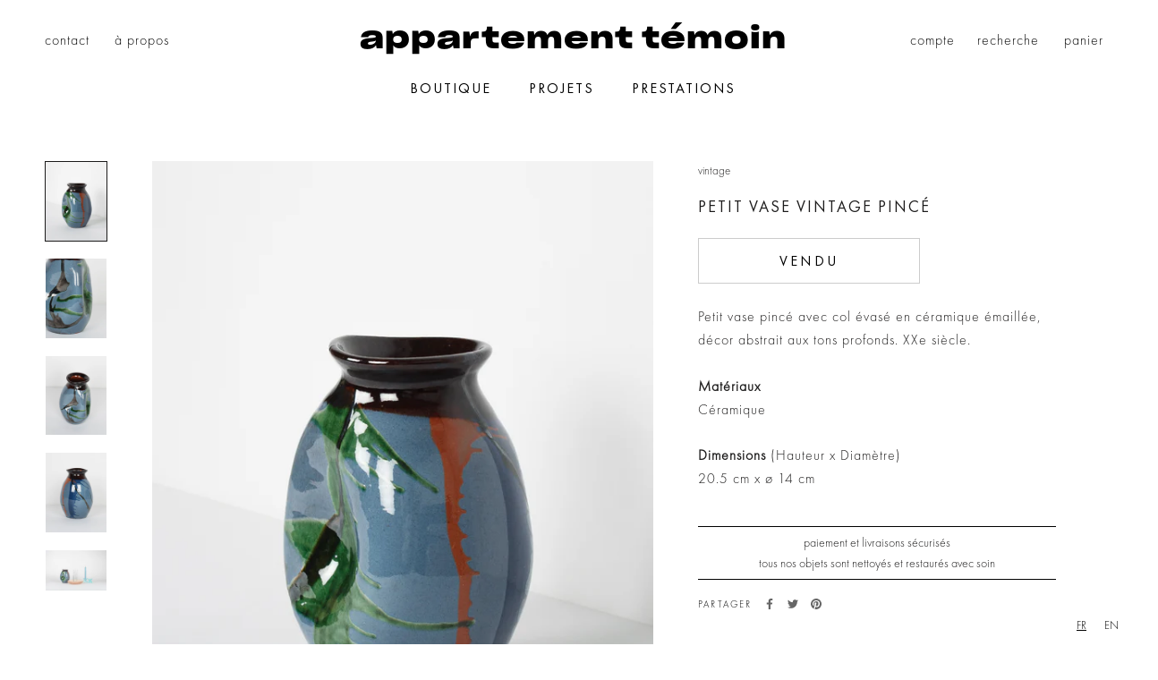

--- FILE ---
content_type: text/html; charset=utf-8
request_url: https://www.appartementtemoin.com/collections/vintage/products/petit-vase-vintage-pince
body_size: 23110
content:
<!doctype html>

<html class="no-js" lang="fr">
  <head>
    <meta charset="utf-8">
    <meta http-equiv="X-UA-Compatible" content="IE=edge,chrome=1">
    <meta name="viewport" content="width=device-width, initial-scale=1.0, height=device-height, minimum-scale=1.0, maximum-scale=1.0">
    <meta name="theme-color" content="">

    <title>
      Petit vase vintage pincé &ndash; Appartement Témoin
    </title><meta name="description" content="Petit vase pincé avec col évasé en céramique émaillée, décor abstrait aux tons profonds. XXe siècle. Matériaux Céramique Dimensions (Hauteur x Diamètre) 20.5 cm x ø 14 cm"><link rel="canonical" href="https://www.appartementtemoin.com/products/petit-vase-vintage-pince"><link rel="shortcut icon" href="//www.appartementtemoin.com/cdn/shop/files/faviconOK_96x.png?v=1620826662" type="image/png"><meta property="og:type" content="product">
  <meta property="og:title" content="Petit vase vintage pincé"><meta property="og:image" content="http://www.appartementtemoin.com/cdn/shop/products/petit-vase-vintage-pince.jpg?v=1666171640">
    <meta property="og:image:secure_url" content="https://www.appartementtemoin.com/cdn/shop/products/petit-vase-vintage-pince.jpg?v=1666171640">
    <meta property="og:image:width" content="1000">
    <meta property="og:image:height" content="1300"><meta property="product:price:amount" content="138,00">
  <meta property="product:price:currency" content="EUR"><meta property="og:description" content="Petit vase pincé avec col évasé en céramique émaillée, décor abstrait aux tons profonds. XXe siècle. Matériaux Céramique Dimensions (Hauteur x Diamètre) 20.5 cm x ø 14 cm"><meta property="og:url" content="https://www.appartementtemoin.com/products/petit-vase-vintage-pince">
<meta property="og:site_name" content="Appartement Témoin"><meta name="twitter:card" content="summary"><meta name="twitter:title" content="Petit vase vintage pincé">
  <meta name="twitter:description" content="Petit vase pincé avec col évasé en céramique émaillée, décor abstrait aux tons profonds. XXe siècle.
Matériaux Céramique
Dimensions (Hauteur x Diamètre) 20.5 cm x ø 14 cm">
  <meta name="twitter:image" content="https://www.appartementtemoin.com/cdn/shop/products/petit-vase-vintage-pince_600x600_crop_center.jpg?v=1666171640">
    <style>
  @font-face {
  font-family: "Hepta Slab";
  font-weight: 500;
  font-style: normal;
  font-display: fallback;
  src: url("//www.appartementtemoin.com/cdn/fonts/hepta_slab/heptaslab_n5.99a308bdcf4d6b10b4acac3a22905e19560c3fbe.woff2") format("woff2"),
       url("//www.appartementtemoin.com/cdn/fonts/hepta_slab/heptaslab_n5.9977b6547addc02ad4c952bbff00ce3c0e096f28.woff") format("woff");
}

  @font-face {
  font-family: Jost;
  font-weight: 400;
  font-style: normal;
  font-display: fallback;
  src: url("//www.appartementtemoin.com/cdn/fonts/jost/jost_n4.d47a1b6347ce4a4c9f437608011273009d91f2b7.woff2") format("woff2"),
       url("//www.appartementtemoin.com/cdn/fonts/jost/jost_n4.791c46290e672b3f85c3d1c651ef2efa3819eadd.woff") format("woff");
}


  @font-face {
  font-family: Jost;
  font-weight: 700;
  font-style: normal;
  font-display: fallback;
  src: url("//www.appartementtemoin.com/cdn/fonts/jost/jost_n7.921dc18c13fa0b0c94c5e2517ffe06139c3615a3.woff2") format("woff2"),
       url("//www.appartementtemoin.com/cdn/fonts/jost/jost_n7.cbfc16c98c1e195f46c536e775e4e959c5f2f22b.woff") format("woff");
}

  @font-face {
  font-family: Jost;
  font-weight: 400;
  font-style: italic;
  font-display: fallback;
  src: url("//www.appartementtemoin.com/cdn/fonts/jost/jost_i4.b690098389649750ada222b9763d55796c5283a5.woff2") format("woff2"),
       url("//www.appartementtemoin.com/cdn/fonts/jost/jost_i4.fd766415a47e50b9e391ae7ec04e2ae25e7e28b0.woff") format("woff");
}

  @font-face {
  font-family: Jost;
  font-weight: 700;
  font-style: italic;
  font-display: fallback;
  src: url("//www.appartementtemoin.com/cdn/fonts/jost/jost_i7.d8201b854e41e19d7ed9b1a31fe4fe71deea6d3f.woff2") format("woff2"),
       url("//www.appartementtemoin.com/cdn/fonts/jost/jost_i7.eae515c34e26b6c853efddc3fc0c552e0de63757.woff") format("woff");
}


  :root {
    --heading-font-family : "Hepta Slab", serif;
    --heading-font-weight : 500;
    --heading-font-style  : normal;

    --text-font-family : Jost, sans-serif;
    --text-font-weight : 400;
    --text-font-style  : normal;

    --base-text-font-size   : 14px;
    --default-text-font-size: 14px;--background          : #ffffff;
    --background-rgb      : 255, 255, 255;
    --light-background    : #ffffff;
    --light-background-rgb: 255, 255, 255;
    --heading-color       : #1c1b1b;
    --text-color          : #1c1b1b;
    --text-color-rgb      : 28, 27, 27;
    --text-color-light    : #000000;
    --text-color-light-rgb: 0, 0, 0;
    --link-color          : #000000;
    --link-color-rgb      : 0, 0, 0;
    --border-color        : #dddddd;
    --border-color-rgb    : 221, 221, 221;

    --button-background    : #1c1b1b;
    --button-background-rgb: 28, 27, 27;
    --button-text-color    : #ffffff;

    --header-background       : rgba(0,0,0,0);
    --header-heading-color    : rgba(0,0,0,0);
    --header-light-text-color : rgba(0,0,0,0);
    --header-border-color     : rgba(0, 0, 0, 0.0);

    --footer-background    : #ffffff;
    --footer-text-color    : #0a0909;
    --footer-heading-color : #1c1b1b;
    --footer-border-color  : #dadada;

    --navigation-background      : #ffffff;
    --navigation-background-rgb  : 255, 255, 255;
    --navigation-text-color      : #000000;
    --navigation-text-color-light: rgba(0, 0, 0, 0.5);
    --navigation-border-color    : rgba(0, 0, 0, 0.25);

    --newsletter-popup-background     : #1c1b1b;
    --newsletter-popup-text-color     : #ffffff;
    --newsletter-popup-text-color-rgb : 255, 255, 255;

    --secondary-elements-background       : #1c1b1b;
    --secondary-elements-background-rgb   : 28, 27, 27;
    --secondary-elements-text-color       : #ffffff;
    --secondary-elements-text-color-light : rgba(255, 255, 255, 0.5);
    --secondary-elements-border-color     : rgba(255, 255, 255, 0.25);

    --product-sale-price-color    : #f94c43;
    --product-sale-price-color-rgb: 249, 76, 67;

    /* Products */

    --horizontal-spacing-four-products-per-row: 60px;
        --horizontal-spacing-two-products-per-row : 60px;

    --vertical-spacing-four-products-per-row: 60px;
        --vertical-spacing-two-products-per-row : 75px;

    /* Animation */
    --drawer-transition-timing: cubic-bezier(0.645, 0.045, 0.355, 1);
    --header-base-height: 80px; /* We set a default for browsers that do not support CSS variables */

    /* Cursors */
    --cursor-zoom-in-svg    : url(//www.appartementtemoin.com/cdn/shop/t/4/assets/cursor-zoom-in.svg?v=170532930330058140181616076968);
    --cursor-zoom-in-2x-svg : url(//www.appartementtemoin.com/cdn/shop/t/4/assets/cursor-zoom-in-2x.svg?v=56685658183649387561616076968);
  }
</style>

<script>
  // IE11 does not have support for CSS variables, so we have to polyfill them
  if (!(((window || {}).CSS || {}).supports && window.CSS.supports('(--a: 0)'))) {
    const script = document.createElement('script');
    script.type = 'text/javascript';
    script.src = 'https://cdn.jsdelivr.net/npm/css-vars-ponyfill@2';
    script.onload = function() {
      cssVars({});
    };

    document.getElementsByTagName('head')[0].appendChild(script);
  }
</script>

    <script>window.performance && window.performance.mark && window.performance.mark('shopify.content_for_header.start');</script><meta name="google-site-verification" content="xCPXyFYMfqGz6kq7rRpflBeCVmffIaYxSDukHstdQJk">
<meta name="facebook-domain-verification" content="p0l138vsxp945ckj2h9hfndtblxbm8">
<meta name="facebook-domain-verification" content="rcvyrmrxwl3o3xnxyx2fo3eezblsbx">
<meta id="shopify-digital-wallet" name="shopify-digital-wallet" content="/51503235228/digital_wallets/dialog">
<meta name="shopify-checkout-api-token" content="3dbf031e6e08205871d8a75bc009eb33">
<meta id="in-context-paypal-metadata" data-shop-id="51503235228" data-venmo-supported="false" data-environment="production" data-locale="fr_FR" data-paypal-v4="true" data-currency="EUR">
<link rel="alternate" type="application/json+oembed" href="https://www.appartementtemoin.com/products/petit-vase-vintage-pince.oembed">
<script async="async" src="/checkouts/internal/preloads.js?locale=fr-FR"></script>
<link rel="preconnect" href="https://shop.app" crossorigin="anonymous">
<script async="async" src="https://shop.app/checkouts/internal/preloads.js?locale=fr-FR&shop_id=51503235228" crossorigin="anonymous"></script>
<script id="apple-pay-shop-capabilities" type="application/json">{"shopId":51503235228,"countryCode":"FR","currencyCode":"EUR","merchantCapabilities":["supports3DS"],"merchantId":"gid:\/\/shopify\/Shop\/51503235228","merchantName":"Appartement Témoin","requiredBillingContactFields":["postalAddress","email","phone"],"requiredShippingContactFields":["postalAddress","email","phone"],"shippingType":"shipping","supportedNetworks":["visa","masterCard","amex","maestro"],"total":{"type":"pending","label":"Appartement Témoin","amount":"1.00"},"shopifyPaymentsEnabled":true,"supportsSubscriptions":true}</script>
<script id="shopify-features" type="application/json">{"accessToken":"3dbf031e6e08205871d8a75bc009eb33","betas":["rich-media-storefront-analytics"],"domain":"www.appartementtemoin.com","predictiveSearch":true,"shopId":51503235228,"locale":"fr"}</script>
<script>var Shopify = Shopify || {};
Shopify.shop = "appartementtemoin.myshopify.com";
Shopify.locale = "fr";
Shopify.currency = {"active":"EUR","rate":"1.0"};
Shopify.country = "FR";
Shopify.theme = {"name":"Hugo -- Prestige -- 18.03.21","id":120902910108,"schema_name":"Prestige","schema_version":"4.13.0","theme_store_id":855,"role":"main"};
Shopify.theme.handle = "null";
Shopify.theme.style = {"id":null,"handle":null};
Shopify.cdnHost = "www.appartementtemoin.com/cdn";
Shopify.routes = Shopify.routes || {};
Shopify.routes.root = "/";</script>
<script type="module">!function(o){(o.Shopify=o.Shopify||{}).modules=!0}(window);</script>
<script>!function(o){function n(){var o=[];function n(){o.push(Array.prototype.slice.apply(arguments))}return n.q=o,n}var t=o.Shopify=o.Shopify||{};t.loadFeatures=n(),t.autoloadFeatures=n()}(window);</script>
<script>
  window.ShopifyPay = window.ShopifyPay || {};
  window.ShopifyPay.apiHost = "shop.app\/pay";
  window.ShopifyPay.redirectState = null;
</script>
<script id="shop-js-analytics" type="application/json">{"pageType":"product"}</script>
<script defer="defer" async type="module" src="//www.appartementtemoin.com/cdn/shopifycloud/shop-js/modules/v2/client.init-shop-cart-sync_Lpn8ZOi5.fr.esm.js"></script>
<script defer="defer" async type="module" src="//www.appartementtemoin.com/cdn/shopifycloud/shop-js/modules/v2/chunk.common_X4Hu3kma.esm.js"></script>
<script defer="defer" async type="module" src="//www.appartementtemoin.com/cdn/shopifycloud/shop-js/modules/v2/chunk.modal_BV0V5IrV.esm.js"></script>
<script type="module">
  await import("//www.appartementtemoin.com/cdn/shopifycloud/shop-js/modules/v2/client.init-shop-cart-sync_Lpn8ZOi5.fr.esm.js");
await import("//www.appartementtemoin.com/cdn/shopifycloud/shop-js/modules/v2/chunk.common_X4Hu3kma.esm.js");
await import("//www.appartementtemoin.com/cdn/shopifycloud/shop-js/modules/v2/chunk.modal_BV0V5IrV.esm.js");

  window.Shopify.SignInWithShop?.initShopCartSync?.({"fedCMEnabled":true,"windoidEnabled":true});

</script>
<script>
  window.Shopify = window.Shopify || {};
  if (!window.Shopify.featureAssets) window.Shopify.featureAssets = {};
  window.Shopify.featureAssets['shop-js'] = {"shop-cart-sync":["modules/v2/client.shop-cart-sync_hBo3gat_.fr.esm.js","modules/v2/chunk.common_X4Hu3kma.esm.js","modules/v2/chunk.modal_BV0V5IrV.esm.js"],"init-fed-cm":["modules/v2/client.init-fed-cm_BoVeauXL.fr.esm.js","modules/v2/chunk.common_X4Hu3kma.esm.js","modules/v2/chunk.modal_BV0V5IrV.esm.js"],"init-shop-email-lookup-coordinator":["modules/v2/client.init-shop-email-lookup-coordinator_CX4-Y-CZ.fr.esm.js","modules/v2/chunk.common_X4Hu3kma.esm.js","modules/v2/chunk.modal_BV0V5IrV.esm.js"],"init-windoid":["modules/v2/client.init-windoid_iuUmw7cp.fr.esm.js","modules/v2/chunk.common_X4Hu3kma.esm.js","modules/v2/chunk.modal_BV0V5IrV.esm.js"],"shop-button":["modules/v2/client.shop-button_DumFxEIo.fr.esm.js","modules/v2/chunk.common_X4Hu3kma.esm.js","modules/v2/chunk.modal_BV0V5IrV.esm.js"],"shop-cash-offers":["modules/v2/client.shop-cash-offers_BPdnZcGX.fr.esm.js","modules/v2/chunk.common_X4Hu3kma.esm.js","modules/v2/chunk.modal_BV0V5IrV.esm.js"],"shop-toast-manager":["modules/v2/client.shop-toast-manager_sjv6XvZD.fr.esm.js","modules/v2/chunk.common_X4Hu3kma.esm.js","modules/v2/chunk.modal_BV0V5IrV.esm.js"],"init-shop-cart-sync":["modules/v2/client.init-shop-cart-sync_Lpn8ZOi5.fr.esm.js","modules/v2/chunk.common_X4Hu3kma.esm.js","modules/v2/chunk.modal_BV0V5IrV.esm.js"],"init-customer-accounts-sign-up":["modules/v2/client.init-customer-accounts-sign-up_DQVKlaja.fr.esm.js","modules/v2/client.shop-login-button_DkHUpD44.fr.esm.js","modules/v2/chunk.common_X4Hu3kma.esm.js","modules/v2/chunk.modal_BV0V5IrV.esm.js"],"pay-button":["modules/v2/client.pay-button_DN6Ek-nh.fr.esm.js","modules/v2/chunk.common_X4Hu3kma.esm.js","modules/v2/chunk.modal_BV0V5IrV.esm.js"],"init-customer-accounts":["modules/v2/client.init-customer-accounts_BQOJrVdv.fr.esm.js","modules/v2/client.shop-login-button_DkHUpD44.fr.esm.js","modules/v2/chunk.common_X4Hu3kma.esm.js","modules/v2/chunk.modal_BV0V5IrV.esm.js"],"avatar":["modules/v2/client.avatar_BTnouDA3.fr.esm.js"],"init-shop-for-new-customer-accounts":["modules/v2/client.init-shop-for-new-customer-accounts_DW7xpOCZ.fr.esm.js","modules/v2/client.shop-login-button_DkHUpD44.fr.esm.js","modules/v2/chunk.common_X4Hu3kma.esm.js","modules/v2/chunk.modal_BV0V5IrV.esm.js"],"shop-follow-button":["modules/v2/client.shop-follow-button_CXr7UFuQ.fr.esm.js","modules/v2/chunk.common_X4Hu3kma.esm.js","modules/v2/chunk.modal_BV0V5IrV.esm.js"],"checkout-modal":["modules/v2/client.checkout-modal_CXg0VCPn.fr.esm.js","modules/v2/chunk.common_X4Hu3kma.esm.js","modules/v2/chunk.modal_BV0V5IrV.esm.js"],"shop-login-button":["modules/v2/client.shop-login-button_DkHUpD44.fr.esm.js","modules/v2/chunk.common_X4Hu3kma.esm.js","modules/v2/chunk.modal_BV0V5IrV.esm.js"],"lead-capture":["modules/v2/client.lead-capture_C9SxlK5K.fr.esm.js","modules/v2/chunk.common_X4Hu3kma.esm.js","modules/v2/chunk.modal_BV0V5IrV.esm.js"],"shop-login":["modules/v2/client.shop-login_DQBEMTrD.fr.esm.js","modules/v2/chunk.common_X4Hu3kma.esm.js","modules/v2/chunk.modal_BV0V5IrV.esm.js"],"payment-terms":["modules/v2/client.payment-terms_CokxZuo0.fr.esm.js","modules/v2/chunk.common_X4Hu3kma.esm.js","modules/v2/chunk.modal_BV0V5IrV.esm.js"]};
</script>
<script>(function() {
  var isLoaded = false;
  function asyncLoad() {
    if (isLoaded) return;
    isLoaded = true;
    var urls = ["https:\/\/d1564fddzjmdj5.cloudfront.net\/initializercolissimo.js?app_name=happycolissimo\u0026cloud=d1564fddzjmdj5.cloudfront.net\u0026shop=appartementtemoin.myshopify.com","https:\/\/cdn.weglot.com\/weglot_script_tag.js?shop=appartementtemoin.myshopify.com","https:\/\/static.klaviyo.com\/onsite\/js\/klaviyo.js?company_id=WZFAWA\u0026shop=appartementtemoin.myshopify.com","https:\/\/static.klaviyo.com\/onsite\/js\/klaviyo.js?company_id=WZFAWA\u0026shop=appartementtemoin.myshopify.com","https:\/\/api-eu1.hubapi.com\/scriptloader\/v1\/146133048.js?shop=appartementtemoin.myshopify.com"];
    for (var i = 0; i < urls.length; i++) {
      var s = document.createElement('script');
      s.type = 'text/javascript';
      s.async = true;
      s.src = urls[i];
      var x = document.getElementsByTagName('script')[0];
      x.parentNode.insertBefore(s, x);
    }
  };
  if(window.attachEvent) {
    window.attachEvent('onload', asyncLoad);
  } else {
    window.addEventListener('load', asyncLoad, false);
  }
})();</script>
<script id="__st">var __st={"a":51503235228,"offset":3600,"reqid":"2c17b04f-f561-458e-bcda-e4563477d77d-1769902855","pageurl":"www.appartementtemoin.com\/collections\/vintage\/products\/petit-vase-vintage-pince","u":"29de1e58f547","p":"product","rtyp":"product","rid":7112928919708};</script>
<script>window.ShopifyPaypalV4VisibilityTracking = true;</script>
<script id="captcha-bootstrap">!function(){'use strict';const t='contact',e='account',n='new_comment',o=[[t,t],['blogs',n],['comments',n],[t,'customer']],c=[[e,'customer_login'],[e,'guest_login'],[e,'recover_customer_password'],[e,'create_customer']],r=t=>t.map((([t,e])=>`form[action*='/${t}']:not([data-nocaptcha='true']) input[name='form_type'][value='${e}']`)).join(','),a=t=>()=>t?[...document.querySelectorAll(t)].map((t=>t.form)):[];function s(){const t=[...o],e=r(t);return a(e)}const i='password',u='form_key',d=['recaptcha-v3-token','g-recaptcha-response','h-captcha-response',i],f=()=>{try{return window.sessionStorage}catch{return}},m='__shopify_v',_=t=>t.elements[u];function p(t,e,n=!1){try{const o=window.sessionStorage,c=JSON.parse(o.getItem(e)),{data:r}=function(t){const{data:e,action:n}=t;return t[m]||n?{data:e,action:n}:{data:t,action:n}}(c);for(const[e,n]of Object.entries(r))t.elements[e]&&(t.elements[e].value=n);n&&o.removeItem(e)}catch(o){console.error('form repopulation failed',{error:o})}}const l='form_type',E='cptcha';function T(t){t.dataset[E]=!0}const w=window,h=w.document,L='Shopify',v='ce_forms',y='captcha';let A=!1;((t,e)=>{const n=(g='f06e6c50-85a8-45c8-87d0-21a2b65856fe',I='https://cdn.shopify.com/shopifycloud/storefront-forms-hcaptcha/ce_storefront_forms_captcha_hcaptcha.v1.5.2.iife.js',D={infoText:'Protégé par hCaptcha',privacyText:'Confidentialité',termsText:'Conditions'},(t,e,n)=>{const o=w[L][v],c=o.bindForm;if(c)return c(t,g,e,D).then(n);var r;o.q.push([[t,g,e,D],n]),r=I,A||(h.body.append(Object.assign(h.createElement('script'),{id:'captcha-provider',async:!0,src:r})),A=!0)});var g,I,D;w[L]=w[L]||{},w[L][v]=w[L][v]||{},w[L][v].q=[],w[L][y]=w[L][y]||{},w[L][y].protect=function(t,e){n(t,void 0,e),T(t)},Object.freeze(w[L][y]),function(t,e,n,w,h,L){const[v,y,A,g]=function(t,e,n){const i=e?o:[],u=t?c:[],d=[...i,...u],f=r(d),m=r(i),_=r(d.filter((([t,e])=>n.includes(e))));return[a(f),a(m),a(_),s()]}(w,h,L),I=t=>{const e=t.target;return e instanceof HTMLFormElement?e:e&&e.form},D=t=>v().includes(t);t.addEventListener('submit',(t=>{const e=I(t);if(!e)return;const n=D(e)&&!e.dataset.hcaptchaBound&&!e.dataset.recaptchaBound,o=_(e),c=g().includes(e)&&(!o||!o.value);(n||c)&&t.preventDefault(),c&&!n&&(function(t){try{if(!f())return;!function(t){const e=f();if(!e)return;const n=_(t);if(!n)return;const o=n.value;o&&e.removeItem(o)}(t);const e=Array.from(Array(32),(()=>Math.random().toString(36)[2])).join('');!function(t,e){_(t)||t.append(Object.assign(document.createElement('input'),{type:'hidden',name:u})),t.elements[u].value=e}(t,e),function(t,e){const n=f();if(!n)return;const o=[...t.querySelectorAll(`input[type='${i}']`)].map((({name:t})=>t)),c=[...d,...o],r={};for(const[a,s]of new FormData(t).entries())c.includes(a)||(r[a]=s);n.setItem(e,JSON.stringify({[m]:1,action:t.action,data:r}))}(t,e)}catch(e){console.error('failed to persist form',e)}}(e),e.submit())}));const S=(t,e)=>{t&&!t.dataset[E]&&(n(t,e.some((e=>e===t))),T(t))};for(const o of['focusin','change'])t.addEventListener(o,(t=>{const e=I(t);D(e)&&S(e,y())}));const B=e.get('form_key'),M=e.get(l),P=B&&M;t.addEventListener('DOMContentLoaded',(()=>{const t=y();if(P)for(const e of t)e.elements[l].value===M&&p(e,B);[...new Set([...A(),...v().filter((t=>'true'===t.dataset.shopifyCaptcha))])].forEach((e=>S(e,t)))}))}(h,new URLSearchParams(w.location.search),n,t,e,['guest_login'])})(!0,!0)}();</script>
<script integrity="sha256-4kQ18oKyAcykRKYeNunJcIwy7WH5gtpwJnB7kiuLZ1E=" data-source-attribution="shopify.loadfeatures" defer="defer" src="//www.appartementtemoin.com/cdn/shopifycloud/storefront/assets/storefront/load_feature-a0a9edcb.js" crossorigin="anonymous"></script>
<script crossorigin="anonymous" defer="defer" src="//www.appartementtemoin.com/cdn/shopifycloud/storefront/assets/shopify_pay/storefront-65b4c6d7.js?v=20250812"></script>
<script data-source-attribution="shopify.dynamic_checkout.dynamic.init">var Shopify=Shopify||{};Shopify.PaymentButton=Shopify.PaymentButton||{isStorefrontPortableWallets:!0,init:function(){window.Shopify.PaymentButton.init=function(){};var t=document.createElement("script");t.src="https://www.appartementtemoin.com/cdn/shopifycloud/portable-wallets/latest/portable-wallets.fr.js",t.type="module",document.head.appendChild(t)}};
</script>
<script data-source-attribution="shopify.dynamic_checkout.buyer_consent">
  function portableWalletsHideBuyerConsent(e){var t=document.getElementById("shopify-buyer-consent"),n=document.getElementById("shopify-subscription-policy-button");t&&n&&(t.classList.add("hidden"),t.setAttribute("aria-hidden","true"),n.removeEventListener("click",e))}function portableWalletsShowBuyerConsent(e){var t=document.getElementById("shopify-buyer-consent"),n=document.getElementById("shopify-subscription-policy-button");t&&n&&(t.classList.remove("hidden"),t.removeAttribute("aria-hidden"),n.addEventListener("click",e))}window.Shopify?.PaymentButton&&(window.Shopify.PaymentButton.hideBuyerConsent=portableWalletsHideBuyerConsent,window.Shopify.PaymentButton.showBuyerConsent=portableWalletsShowBuyerConsent);
</script>
<script data-source-attribution="shopify.dynamic_checkout.cart.bootstrap">document.addEventListener("DOMContentLoaded",(function(){function t(){return document.querySelector("shopify-accelerated-checkout-cart, shopify-accelerated-checkout")}if(t())Shopify.PaymentButton.init();else{new MutationObserver((function(e,n){t()&&(Shopify.PaymentButton.init(),n.disconnect())})).observe(document.body,{childList:!0,subtree:!0})}}));
</script>
<script id='scb4127' type='text/javascript' async='' src='https://www.appartementtemoin.com/cdn/shopifycloud/privacy-banner/storefront-banner.js'></script><link id="shopify-accelerated-checkout-styles" rel="stylesheet" media="screen" href="https://www.appartementtemoin.com/cdn/shopifycloud/portable-wallets/latest/accelerated-checkout-backwards-compat.css" crossorigin="anonymous">
<style id="shopify-accelerated-checkout-cart">
        #shopify-buyer-consent {
  margin-top: 1em;
  display: inline-block;
  width: 100%;
}

#shopify-buyer-consent.hidden {
  display: none;
}

#shopify-subscription-policy-button {
  background: none;
  border: none;
  padding: 0;
  text-decoration: underline;
  font-size: inherit;
  cursor: pointer;
}

#shopify-subscription-policy-button::before {
  box-shadow: none;
}

      </style>

<script>window.performance && window.performance.mark && window.performance.mark('shopify.content_for_header.end');</script>
    <link rel="preload" href="FuturaPT-Light.woff2" as="font" type="font/woff2" crossorigin>
    <link rel="preload" href="FuturaPT-Demi.woff2" as="font" type="font/woff2" crossorigin>
    <link rel="preload" href="FuturaPT-Book.woff2" as="font" type="font/woff2" crossorigin>

    <link rel="stylesheet" href="//www.appartementtemoin.com/cdn/shop/t/4/assets/theme.css?v=127731334470608341121663143052">
    <link rel="stylesheet" href="//www.appartementtemoin.com/cdn/shop/t/4/assets/hugo.css?v=160322738415401804671759356274">

    <script>// This allows to expose several variables to the global scope, to be used in scripts
      window.theme = {
        pageType: "product",
        moneyFormat: "{{amount_with_comma_separator}} €",
        moneyWithCurrencyFormat: "{{amount_with_comma_separator}} € EUR",
        productImageSize: "natural",
        searchMode: "product",
        showPageTransition: false,
        showElementStaggering: true,
        showImageZooming: false
      };

      window.routes = {
        rootUrl: "\/",
        rootUrlWithoutSlash: '',
        cartUrl: "\/cart",
        cartAddUrl: "\/cart\/add",
        cartChangeUrl: "\/cart\/change",
        searchUrl: "\/search",
        productRecommendationsUrl: "\/recommendations\/products"
      };

      window.languages = {
        cartAddNote: "Ajouter une note",
        cartEditNote: "Editer la note",
        productImageLoadingError: "L\u0026#39;image n\u0026#39;a pas pu être chargée. Essayez de recharger la page.",
        productFormAddToCart: "Ajouter au panier",
        productFormUnavailable: "Indisponible",
        productFormSoldOut: "Vendu",
        shippingEstimatorOneResult: "1 option disponible :",
        shippingEstimatorMoreResults: "{{count}} options disponibles :",
        shippingEstimatorNoResults: "Nous ne livrons pas à cette adresse."
      };

      window.lazySizesConfig = {
        loadHidden: false,
        hFac: 0.5,
        expFactor: 2,
        ricTimeout: 150,
        lazyClass: 'Image--lazyLoad',
        loadingClass: 'Image--lazyLoading',
        loadedClass: 'Image--lazyLoaded'
      };

      document.documentElement.className = document.documentElement.className.replace('no-js', 'js');
      document.documentElement.style.setProperty('--window-height', window.innerHeight + 'px');

      // We do a quick detection of some features (we could use Modernizr but for so little...)
      (function() {
        document.documentElement.className += ((window.CSS && window.CSS.supports('(position: sticky) or (position: -webkit-sticky)')) ? ' supports-sticky' : ' no-supports-sticky');
        document.documentElement.className += (window.matchMedia('(-moz-touch-enabled: 1), (hover: none)')).matches ? ' no-supports-hover' : ' supports-hover';
      }());
    </script>

    <script src="//www.appartementtemoin.com/cdn/shop/t/4/assets/lazysizes.min.js?v=174358363404432586981616076957" async></script><script src="https://polyfill-fastly.net/v3/polyfill.min.js?unknown=polyfill&features=fetch,Element.prototype.closest,Element.prototype.remove,Element.prototype.classList,Array.prototype.includes,Array.prototype.fill,Object.assign,CustomEvent,IntersectionObserver,IntersectionObserverEntry,URL" defer></script>
    <script src="//www.appartementtemoin.com/cdn/shop/t/4/assets/libs.min.js?v=26178543184394469741616076957" defer></script>
    <script src="//www.appartementtemoin.com/cdn/shop/t/4/assets/theme.min.js?v=55213405526545273571620929765" defer></script>
    <script src="//www.appartementtemoin.com/cdn/shop/t/4/assets/custom.js?v=42943237527932162181731960345" defer></script>

    <script>
      (function () {
        window.onpageshow = function() {
          if (window.theme.showPageTransition) {
            var pageTransition = document.querySelector('.PageTransition');

            if (pageTransition) {
              pageTransition.style.visibility = 'visible';
              pageTransition.style.opacity = '0';
            }
          }

          // When the page is loaded from the cache, we have to reload the cart content
          document.documentElement.dispatchEvent(new CustomEvent('cart:refresh', {
            bubbles: true
          }));
        };
      })();
    </script>

    
  <script type="application/ld+json">
  {
    "@context": "http://schema.org",
    "@type": "Product",
    "offers": [{
          "@type": "Offer",
          "name": "Default Title",
          "availability":"https://schema.org/OutOfStock",
          "price": 138.0,
          "priceCurrency": "EUR",
          "priceValidUntil": "2026-02-11","sku": "021-417-VI-DEC","url": "/products/petit-vase-vintage-pince?variant=41130385899676"
        }
],
      "gtin13": "3760342193675",
      "productId": "3760342193675",
    "brand": {
      "name": "Appartement Témoin"
    },
    "name": "Petit vase vintage pincé",
    "description": "Petit vase pincé avec col évasé en céramique émaillée, décor abstrait aux tons profonds. XXe siècle.\nMatériaux Céramique\nDimensions (Hauteur x Diamètre) 20.5 cm x ø 14 cm",
    "category": "Vases",
    "url": "/products/petit-vase-vintage-pince",
    "sku": "021-417-VI-DEC",
    "image": {
      "@type": "ImageObject",
      "url": "https://www.appartementtemoin.com/cdn/shop/products/petit-vase-vintage-pince_1024x.jpg?v=1666171640",
      "image": "https://www.appartementtemoin.com/cdn/shop/products/petit-vase-vintage-pince_1024x.jpg?v=1666171640",
      "name": "Petit vase vintage pincé",
      "width": "1024",
      "height": "1024"
    }
  }
  </script>



  <script type="application/ld+json">
  {
    "@context": "http://schema.org",
    "@type": "BreadcrumbList",
  "itemListElement": [{
      "@type": "ListItem",
      "position": 1,
      "name": "Translation missing: fr.general.breadcrumb.home",
      "item": "https://www.appartementtemoin.com"
    },{
          "@type": "ListItem",
          "position": 2,
          "name": "Vintage",
          "item": "https://www.appartementtemoin.com/collections/vintage"
        }, {
          "@type": "ListItem",
          "position": 3,
          "name": "Petit vase vintage pincé",
          "item": "https://www.appartementtemoin.com/collections/vintage/products/petit-vase-vintage-pince"
        }]
  }
  </script>


  <link rel="alternate" hreflang="fr" href="https://www.appartementtemoin.com/products/petit-vase-vintage-pince">

<link rel="alternate" hreflang="en" href="https://en.appartementtemoin.com/collections/vintage/products/petit-vase-vintage-pince">






<!--Start Weglot Script--><link rel="alternate" hreflang="fr" href="https://www.appartementtemoin.com/products/petit-vase-vintage-pince">
<link rel="alternate" hreflang="en" href="https://en.appartementtemoin.com/products/petit-vase-vintage-pince">
<script type="text/javascript" src="https://cdn.weglot.com/weglot.min.js"></script>
<script>
    Weglot.initialize({
        api_key: 'wg_f0fb83ec9ce84e93381fd13f8791c58d1'
    });
</script>
<!--End Weglot Script-->


                  <script>
              if (typeof BSS_PL == 'undefined') {
                  var BSS_PL = {};
              }
              var bssPlApiServer = "https://product-labels-pro.bsscommerce.com";
              BSS_PL.customerTags = 'null';
              BSS_PL.configData = [];
              BSS_PL.storeId = 14891;
              BSS_PL.currentPlan = "false";
              BSS_PL.storeIdCustomOld = "10678";
              BSS_PL.storeIdOldWIthPriority = "12200";
              </script>
          <style>
.homepage-slideshow .slick-slide .bss_pl_img {
    visibility: hidden !important;
}
</style>
    
<meta name="google-site-verification" content="XpLT-J6-9__SZ79Ub9BjbS_CuGxsz4WAxacgLfj4kQM" />
                    <link href="https://monorail-edge.shopifysvc.com" rel="dns-prefetch">
<script>(function(){if ("sendBeacon" in navigator && "performance" in window) {try {var session_token_from_headers = performance.getEntriesByType('navigation')[0].serverTiming.find(x => x.name == '_s').description;} catch {var session_token_from_headers = undefined;}var session_cookie_matches = document.cookie.match(/_shopify_s=([^;]*)/);var session_token_from_cookie = session_cookie_matches && session_cookie_matches.length === 2 ? session_cookie_matches[1] : "";var session_token = session_token_from_headers || session_token_from_cookie || "";function handle_abandonment_event(e) {var entries = performance.getEntries().filter(function(entry) {return /monorail-edge.shopifysvc.com/.test(entry.name);});if (!window.abandonment_tracked && entries.length === 0) {window.abandonment_tracked = true;var currentMs = Date.now();var navigation_start = performance.timing.navigationStart;var payload = {shop_id: 51503235228,url: window.location.href,navigation_start,duration: currentMs - navigation_start,session_token,page_type: "product"};window.navigator.sendBeacon("https://monorail-edge.shopifysvc.com/v1/produce", JSON.stringify({schema_id: "online_store_buyer_site_abandonment/1.1",payload: payload,metadata: {event_created_at_ms: currentMs,event_sent_at_ms: currentMs}}));}}window.addEventListener('pagehide', handle_abandonment_event);}}());</script>
<script id="web-pixels-manager-setup">(function e(e,d,r,n,o){if(void 0===o&&(o={}),!Boolean(null===(a=null===(i=window.Shopify)||void 0===i?void 0:i.analytics)||void 0===a?void 0:a.replayQueue)){var i,a;window.Shopify=window.Shopify||{};var t=window.Shopify;t.analytics=t.analytics||{};var s=t.analytics;s.replayQueue=[],s.publish=function(e,d,r){return s.replayQueue.push([e,d,r]),!0};try{self.performance.mark("wpm:start")}catch(e){}var l=function(){var e={modern:/Edge?\/(1{2}[4-9]|1[2-9]\d|[2-9]\d{2}|\d{4,})\.\d+(\.\d+|)|Firefox\/(1{2}[4-9]|1[2-9]\d|[2-9]\d{2}|\d{4,})\.\d+(\.\d+|)|Chrom(ium|e)\/(9{2}|\d{3,})\.\d+(\.\d+|)|(Maci|X1{2}).+ Version\/(15\.\d+|(1[6-9]|[2-9]\d|\d{3,})\.\d+)([,.]\d+|)( \(\w+\)|)( Mobile\/\w+|) Safari\/|Chrome.+OPR\/(9{2}|\d{3,})\.\d+\.\d+|(CPU[ +]OS|iPhone[ +]OS|CPU[ +]iPhone|CPU IPhone OS|CPU iPad OS)[ +]+(15[._]\d+|(1[6-9]|[2-9]\d|\d{3,})[._]\d+)([._]\d+|)|Android:?[ /-](13[3-9]|1[4-9]\d|[2-9]\d{2}|\d{4,})(\.\d+|)(\.\d+|)|Android.+Firefox\/(13[5-9]|1[4-9]\d|[2-9]\d{2}|\d{4,})\.\d+(\.\d+|)|Android.+Chrom(ium|e)\/(13[3-9]|1[4-9]\d|[2-9]\d{2}|\d{4,})\.\d+(\.\d+|)|SamsungBrowser\/([2-9]\d|\d{3,})\.\d+/,legacy:/Edge?\/(1[6-9]|[2-9]\d|\d{3,})\.\d+(\.\d+|)|Firefox\/(5[4-9]|[6-9]\d|\d{3,})\.\d+(\.\d+|)|Chrom(ium|e)\/(5[1-9]|[6-9]\d|\d{3,})\.\d+(\.\d+|)([\d.]+$|.*Safari\/(?![\d.]+ Edge\/[\d.]+$))|(Maci|X1{2}).+ Version\/(10\.\d+|(1[1-9]|[2-9]\d|\d{3,})\.\d+)([,.]\d+|)( \(\w+\)|)( Mobile\/\w+|) Safari\/|Chrome.+OPR\/(3[89]|[4-9]\d|\d{3,})\.\d+\.\d+|(CPU[ +]OS|iPhone[ +]OS|CPU[ +]iPhone|CPU IPhone OS|CPU iPad OS)[ +]+(10[._]\d+|(1[1-9]|[2-9]\d|\d{3,})[._]\d+)([._]\d+|)|Android:?[ /-](13[3-9]|1[4-9]\d|[2-9]\d{2}|\d{4,})(\.\d+|)(\.\d+|)|Mobile Safari.+OPR\/([89]\d|\d{3,})\.\d+\.\d+|Android.+Firefox\/(13[5-9]|1[4-9]\d|[2-9]\d{2}|\d{4,})\.\d+(\.\d+|)|Android.+Chrom(ium|e)\/(13[3-9]|1[4-9]\d|[2-9]\d{2}|\d{4,})\.\d+(\.\d+|)|Android.+(UC? ?Browser|UCWEB|U3)[ /]?(15\.([5-9]|\d{2,})|(1[6-9]|[2-9]\d|\d{3,})\.\d+)\.\d+|SamsungBrowser\/(5\.\d+|([6-9]|\d{2,})\.\d+)|Android.+MQ{2}Browser\/(14(\.(9|\d{2,})|)|(1[5-9]|[2-9]\d|\d{3,})(\.\d+|))(\.\d+|)|K[Aa][Ii]OS\/(3\.\d+|([4-9]|\d{2,})\.\d+)(\.\d+|)/},d=e.modern,r=e.legacy,n=navigator.userAgent;return n.match(d)?"modern":n.match(r)?"legacy":"unknown"}(),u="modern"===l?"modern":"legacy",c=(null!=n?n:{modern:"",legacy:""})[u],f=function(e){return[e.baseUrl,"/wpm","/b",e.hashVersion,"modern"===e.buildTarget?"m":"l",".js"].join("")}({baseUrl:d,hashVersion:r,buildTarget:u}),m=function(e){var d=e.version,r=e.bundleTarget,n=e.surface,o=e.pageUrl,i=e.monorailEndpoint;return{emit:function(e){var a=e.status,t=e.errorMsg,s=(new Date).getTime(),l=JSON.stringify({metadata:{event_sent_at_ms:s},events:[{schema_id:"web_pixels_manager_load/3.1",payload:{version:d,bundle_target:r,page_url:o,status:a,surface:n,error_msg:t},metadata:{event_created_at_ms:s}}]});if(!i)return console&&console.warn&&console.warn("[Web Pixels Manager] No Monorail endpoint provided, skipping logging."),!1;try{return self.navigator.sendBeacon.bind(self.navigator)(i,l)}catch(e){}var u=new XMLHttpRequest;try{return u.open("POST",i,!0),u.setRequestHeader("Content-Type","text/plain"),u.send(l),!0}catch(e){return console&&console.warn&&console.warn("[Web Pixels Manager] Got an unhandled error while logging to Monorail."),!1}}}}({version:r,bundleTarget:l,surface:e.surface,pageUrl:self.location.href,monorailEndpoint:e.monorailEndpoint});try{o.browserTarget=l,function(e){var d=e.src,r=e.async,n=void 0===r||r,o=e.onload,i=e.onerror,a=e.sri,t=e.scriptDataAttributes,s=void 0===t?{}:t,l=document.createElement("script"),u=document.querySelector("head"),c=document.querySelector("body");if(l.async=n,l.src=d,a&&(l.integrity=a,l.crossOrigin="anonymous"),s)for(var f in s)if(Object.prototype.hasOwnProperty.call(s,f))try{l.dataset[f]=s[f]}catch(e){}if(o&&l.addEventListener("load",o),i&&l.addEventListener("error",i),u)u.appendChild(l);else{if(!c)throw new Error("Did not find a head or body element to append the script");c.appendChild(l)}}({src:f,async:!0,onload:function(){if(!function(){var e,d;return Boolean(null===(d=null===(e=window.Shopify)||void 0===e?void 0:e.analytics)||void 0===d?void 0:d.initialized)}()){var d=window.webPixelsManager.init(e)||void 0;if(d){var r=window.Shopify.analytics;r.replayQueue.forEach((function(e){var r=e[0],n=e[1],o=e[2];d.publishCustomEvent(r,n,o)})),r.replayQueue=[],r.publish=d.publishCustomEvent,r.visitor=d.visitor,r.initialized=!0}}},onerror:function(){return m.emit({status:"failed",errorMsg:"".concat(f," has failed to load")})},sri:function(e){var d=/^sha384-[A-Za-z0-9+/=]+$/;return"string"==typeof e&&d.test(e)}(c)?c:"",scriptDataAttributes:o}),m.emit({status:"loading"})}catch(e){m.emit({status:"failed",errorMsg:(null==e?void 0:e.message)||"Unknown error"})}}})({shopId: 51503235228,storefrontBaseUrl: "https://www.appartementtemoin.com",extensionsBaseUrl: "https://extensions.shopifycdn.com/cdn/shopifycloud/web-pixels-manager",monorailEndpoint: "https://monorail-edge.shopifysvc.com/unstable/produce_batch",surface: "storefront-renderer",enabledBetaFlags: ["2dca8a86"],webPixelsConfigList: [{"id":"2345304405","configuration":"{\"accountID\":\"appartementtemoin\"}","eventPayloadVersion":"v1","runtimeContext":"STRICT","scriptVersion":"e049d423f49471962495acbe58da1904","type":"APP","apiClientId":32196493313,"privacyPurposes":["ANALYTICS","MARKETING","SALE_OF_DATA"],"dataSharingAdjustments":{"protectedCustomerApprovalScopes":["read_customer_address","read_customer_email","read_customer_name","read_customer_personal_data","read_customer_phone"]}},{"id":"1114341717","configuration":"{\"config\":\"{\\\"pixel_id\\\":\\\"GT-NM29KDL\\\",\\\"target_country\\\":\\\"FR\\\",\\\"gtag_events\\\":[{\\\"type\\\":\\\"purchase\\\",\\\"action_label\\\":\\\"MC-V4Z1BDDHJC\\\"},{\\\"type\\\":\\\"page_view\\\",\\\"action_label\\\":\\\"MC-V4Z1BDDHJC\\\"},{\\\"type\\\":\\\"view_item\\\",\\\"action_label\\\":\\\"MC-V4Z1BDDHJC\\\"}],\\\"enable_monitoring_mode\\\":false}\"}","eventPayloadVersion":"v1","runtimeContext":"OPEN","scriptVersion":"b2a88bafab3e21179ed38636efcd8a93","type":"APP","apiClientId":1780363,"privacyPurposes":[],"dataSharingAdjustments":{"protectedCustomerApprovalScopes":["read_customer_address","read_customer_email","read_customer_name","read_customer_personal_data","read_customer_phone"]}},{"id":"188219733","eventPayloadVersion":"v1","runtimeContext":"LAX","scriptVersion":"1","type":"CUSTOM","privacyPurposes":["ANALYTICS"],"name":"Google Analytics tag (migrated)"},{"id":"shopify-app-pixel","configuration":"{}","eventPayloadVersion":"v1","runtimeContext":"STRICT","scriptVersion":"0450","apiClientId":"shopify-pixel","type":"APP","privacyPurposes":["ANALYTICS","MARKETING"]},{"id":"shopify-custom-pixel","eventPayloadVersion":"v1","runtimeContext":"LAX","scriptVersion":"0450","apiClientId":"shopify-pixel","type":"CUSTOM","privacyPurposes":["ANALYTICS","MARKETING"]}],isMerchantRequest: false,initData: {"shop":{"name":"Appartement Témoin","paymentSettings":{"currencyCode":"EUR"},"myshopifyDomain":"appartementtemoin.myshopify.com","countryCode":"FR","storefrontUrl":"https:\/\/www.appartementtemoin.com"},"customer":null,"cart":null,"checkout":null,"productVariants":[{"price":{"amount":138.0,"currencyCode":"EUR"},"product":{"title":"Petit vase vintage pincé","vendor":"Appartement Témoin","id":"7112928919708","untranslatedTitle":"Petit vase vintage pincé","url":"\/products\/petit-vase-vintage-pince","type":"Vases"},"id":"41130385899676","image":{"src":"\/\/www.appartementtemoin.com\/cdn\/shop\/products\/petit-vase-vintage-pince.jpg?v=1666171640"},"sku":"021-417-VI-DEC","title":"Default Title","untranslatedTitle":"Default Title"}],"purchasingCompany":null},},"https://www.appartementtemoin.com/cdn","1d2a099fw23dfb22ep557258f5m7a2edbae",{"modern":"","legacy":""},{"shopId":"51503235228","storefrontBaseUrl":"https:\/\/www.appartementtemoin.com","extensionBaseUrl":"https:\/\/extensions.shopifycdn.com\/cdn\/shopifycloud\/web-pixels-manager","surface":"storefront-renderer","enabledBetaFlags":"[\"2dca8a86\"]","isMerchantRequest":"false","hashVersion":"1d2a099fw23dfb22ep557258f5m7a2edbae","publish":"custom","events":"[[\"page_viewed\",{}],[\"product_viewed\",{\"productVariant\":{\"price\":{\"amount\":138.0,\"currencyCode\":\"EUR\"},\"product\":{\"title\":\"Petit vase vintage pincé\",\"vendor\":\"Appartement Témoin\",\"id\":\"7112928919708\",\"untranslatedTitle\":\"Petit vase vintage pincé\",\"url\":\"\/products\/petit-vase-vintage-pince\",\"type\":\"Vases\"},\"id\":\"41130385899676\",\"image\":{\"src\":\"\/\/www.appartementtemoin.com\/cdn\/shop\/products\/petit-vase-vintage-pince.jpg?v=1666171640\"},\"sku\":\"021-417-VI-DEC\",\"title\":\"Default Title\",\"untranslatedTitle\":\"Default Title\"}}]]"});</script><script>
  window.ShopifyAnalytics = window.ShopifyAnalytics || {};
  window.ShopifyAnalytics.meta = window.ShopifyAnalytics.meta || {};
  window.ShopifyAnalytics.meta.currency = 'EUR';
  var meta = {"product":{"id":7112928919708,"gid":"gid:\/\/shopify\/Product\/7112928919708","vendor":"Appartement Témoin","type":"Vases","handle":"petit-vase-vintage-pince","variants":[{"id":41130385899676,"price":13800,"name":"Petit vase vintage pincé","public_title":null,"sku":"021-417-VI-DEC"}],"remote":false},"page":{"pageType":"product","resourceType":"product","resourceId":7112928919708,"requestId":"2c17b04f-f561-458e-bcda-e4563477d77d-1769902855"}};
  for (var attr in meta) {
    window.ShopifyAnalytics.meta[attr] = meta[attr];
  }
</script>
<script class="analytics">
  (function () {
    var customDocumentWrite = function(content) {
      var jquery = null;

      if (window.jQuery) {
        jquery = window.jQuery;
      } else if (window.Checkout && window.Checkout.$) {
        jquery = window.Checkout.$;
      }

      if (jquery) {
        jquery('body').append(content);
      }
    };

    var hasLoggedConversion = function(token) {
      if (token) {
        return document.cookie.indexOf('loggedConversion=' + token) !== -1;
      }
      return false;
    }

    var setCookieIfConversion = function(token) {
      if (token) {
        var twoMonthsFromNow = new Date(Date.now());
        twoMonthsFromNow.setMonth(twoMonthsFromNow.getMonth() + 2);

        document.cookie = 'loggedConversion=' + token + '; expires=' + twoMonthsFromNow;
      }
    }

    var trekkie = window.ShopifyAnalytics.lib = window.trekkie = window.trekkie || [];
    if (trekkie.integrations) {
      return;
    }
    trekkie.methods = [
      'identify',
      'page',
      'ready',
      'track',
      'trackForm',
      'trackLink'
    ];
    trekkie.factory = function(method) {
      return function() {
        var args = Array.prototype.slice.call(arguments);
        args.unshift(method);
        trekkie.push(args);
        return trekkie;
      };
    };
    for (var i = 0; i < trekkie.methods.length; i++) {
      var key = trekkie.methods[i];
      trekkie[key] = trekkie.factory(key);
    }
    trekkie.load = function(config) {
      trekkie.config = config || {};
      trekkie.config.initialDocumentCookie = document.cookie;
      var first = document.getElementsByTagName('script')[0];
      var script = document.createElement('script');
      script.type = 'text/javascript';
      script.onerror = function(e) {
        var scriptFallback = document.createElement('script');
        scriptFallback.type = 'text/javascript';
        scriptFallback.onerror = function(error) {
                var Monorail = {
      produce: function produce(monorailDomain, schemaId, payload) {
        var currentMs = new Date().getTime();
        var event = {
          schema_id: schemaId,
          payload: payload,
          metadata: {
            event_created_at_ms: currentMs,
            event_sent_at_ms: currentMs
          }
        };
        return Monorail.sendRequest("https://" + monorailDomain + "/v1/produce", JSON.stringify(event));
      },
      sendRequest: function sendRequest(endpointUrl, payload) {
        // Try the sendBeacon API
        if (window && window.navigator && typeof window.navigator.sendBeacon === 'function' && typeof window.Blob === 'function' && !Monorail.isIos12()) {
          var blobData = new window.Blob([payload], {
            type: 'text/plain'
          });

          if (window.navigator.sendBeacon(endpointUrl, blobData)) {
            return true;
          } // sendBeacon was not successful

        } // XHR beacon

        var xhr = new XMLHttpRequest();

        try {
          xhr.open('POST', endpointUrl);
          xhr.setRequestHeader('Content-Type', 'text/plain');
          xhr.send(payload);
        } catch (e) {
          console.log(e);
        }

        return false;
      },
      isIos12: function isIos12() {
        return window.navigator.userAgent.lastIndexOf('iPhone; CPU iPhone OS 12_') !== -1 || window.navigator.userAgent.lastIndexOf('iPad; CPU OS 12_') !== -1;
      }
    };
    Monorail.produce('monorail-edge.shopifysvc.com',
      'trekkie_storefront_load_errors/1.1',
      {shop_id: 51503235228,
      theme_id: 120902910108,
      app_name: "storefront",
      context_url: window.location.href,
      source_url: "//www.appartementtemoin.com/cdn/s/trekkie.storefront.c59ea00e0474b293ae6629561379568a2d7c4bba.min.js"});

        };
        scriptFallback.async = true;
        scriptFallback.src = '//www.appartementtemoin.com/cdn/s/trekkie.storefront.c59ea00e0474b293ae6629561379568a2d7c4bba.min.js';
        first.parentNode.insertBefore(scriptFallback, first);
      };
      script.async = true;
      script.src = '//www.appartementtemoin.com/cdn/s/trekkie.storefront.c59ea00e0474b293ae6629561379568a2d7c4bba.min.js';
      first.parentNode.insertBefore(script, first);
    };
    trekkie.load(
      {"Trekkie":{"appName":"storefront","development":false,"defaultAttributes":{"shopId":51503235228,"isMerchantRequest":null,"themeId":120902910108,"themeCityHash":"1618473004187532201","contentLanguage":"fr","currency":"EUR","eventMetadataId":"8478d3c9-f4cb-4038-9849-5e653ae1a711"},"isServerSideCookieWritingEnabled":true,"monorailRegion":"shop_domain","enabledBetaFlags":["65f19447","b5387b81"]},"Session Attribution":{},"S2S":{"facebookCapiEnabled":false,"source":"trekkie-storefront-renderer","apiClientId":580111}}
    );

    var loaded = false;
    trekkie.ready(function() {
      if (loaded) return;
      loaded = true;

      window.ShopifyAnalytics.lib = window.trekkie;

      var originalDocumentWrite = document.write;
      document.write = customDocumentWrite;
      try { window.ShopifyAnalytics.merchantGoogleAnalytics.call(this); } catch(error) {};
      document.write = originalDocumentWrite;

      window.ShopifyAnalytics.lib.page(null,{"pageType":"product","resourceType":"product","resourceId":7112928919708,"requestId":"2c17b04f-f561-458e-bcda-e4563477d77d-1769902855","shopifyEmitted":true});

      var match = window.location.pathname.match(/checkouts\/(.+)\/(thank_you|post_purchase)/)
      var token = match? match[1]: undefined;
      if (!hasLoggedConversion(token)) {
        setCookieIfConversion(token);
        window.ShopifyAnalytics.lib.track("Viewed Product",{"currency":"EUR","variantId":41130385899676,"productId":7112928919708,"productGid":"gid:\/\/shopify\/Product\/7112928919708","name":"Petit vase vintage pincé","price":"138.00","sku":"021-417-VI-DEC","brand":"Appartement Témoin","variant":null,"category":"Vases","nonInteraction":true,"remote":false},undefined,undefined,{"shopifyEmitted":true});
      window.ShopifyAnalytics.lib.track("monorail:\/\/trekkie_storefront_viewed_product\/1.1",{"currency":"EUR","variantId":41130385899676,"productId":7112928919708,"productGid":"gid:\/\/shopify\/Product\/7112928919708","name":"Petit vase vintage pincé","price":"138.00","sku":"021-417-VI-DEC","brand":"Appartement Témoin","variant":null,"category":"Vases","nonInteraction":true,"remote":false,"referer":"https:\/\/www.appartementtemoin.com\/collections\/vintage\/products\/petit-vase-vintage-pince"});
      }
    });


        var eventsListenerScript = document.createElement('script');
        eventsListenerScript.async = true;
        eventsListenerScript.src = "//www.appartementtemoin.com/cdn/shopifycloud/storefront/assets/shop_events_listener-3da45d37.js";
        document.getElementsByTagName('head')[0].appendChild(eventsListenerScript);

})();</script>
  <script>
  if (!window.ga || (window.ga && typeof window.ga !== 'function')) {
    window.ga = function ga() {
      (window.ga.q = window.ga.q || []).push(arguments);
      if (window.Shopify && window.Shopify.analytics && typeof window.Shopify.analytics.publish === 'function') {
        window.Shopify.analytics.publish("ga_stub_called", {}, {sendTo: "google_osp_migration"});
      }
      console.error("Shopify's Google Analytics stub called with:", Array.from(arguments), "\nSee https://help.shopify.com/manual/promoting-marketing/pixels/pixel-migration#google for more information.");
    };
    if (window.Shopify && window.Shopify.analytics && typeof window.Shopify.analytics.publish === 'function') {
      window.Shopify.analytics.publish("ga_stub_initialized", {}, {sendTo: "google_osp_migration"});
    }
  }
</script>
<script
  defer
  src="https://www.appartementtemoin.com/cdn/shopifycloud/perf-kit/shopify-perf-kit-3.1.0.min.js"
  data-application="storefront-renderer"
  data-shop-id="51503235228"
  data-render-region="gcp-us-east1"
  data-page-type="product"
  data-theme-instance-id="120902910108"
  data-theme-name="Prestige"
  data-theme-version="4.13.0"
  data-monorail-region="shop_domain"
  data-resource-timing-sampling-rate="10"
  data-shs="true"
  data-shs-beacon="true"
  data-shs-export-with-fetch="true"
  data-shs-logs-sample-rate="1"
  data-shs-beacon-endpoint="https://www.appartementtemoin.com/api/collect"
></script>
</head><body class="prestige--v4 features--heading-small features--heading-uppercase features--show-button-transition features--show-element-staggering  template-product">
    <a class="PageSkipLink u-visually-hidden" href="#main">Aller au contenu</a>
    <span class="LoadingBar"></span>
    <div class="PageOverlay"></div><div id="shopify-section-popup" class="shopify-section"></div>
    <div id="shopify-section-sidebar-menu" class="shopify-section"><section id="sidebar-menu" class="SidebarMenu Drawer Drawer--small Drawer--fromLeft" aria-hidden="true" data-section-id="sidebar-menu" data-section-type="sidebar-menu">
    <header class="Drawer__Header" data-drawer-animated-left>
      <button class="Drawer__Close Icon-Wrapper--clickable" data-action="close-drawer" data-drawer-id="sidebar-menu" aria-label="Fermer la navigation"><svg class="Icon Icon--close" role="presentation" viewBox="0 0 16 14">
      <path d="M15 0L1 14m14 0L1 0" stroke="currentColor" fill="none" fill-rule="evenodd"></path>
    </svg></button>
    </header>

    <div class="Drawer__Content">
      <div class="Drawer__Main" data-drawer-animated-left data-scrollable>
        <div class="Drawer__Container">
          <nav class="SidebarMenu__Nav SidebarMenu__Nav--primary" aria-label="Navigation latérale"><div class="Collapsible"><button class="Collapsible__Button Heading u-h6" data-action="toggle-collapsible" aria-expanded="false">BOUTIQUE<span class="Collapsible__Plus"></span>
                  </button>

                  <div class="Collapsible__Inner">
                    <div class="Collapsible__Content"><div class="Collapsible"><a href="/collections/tous-les-produits" class="Collapsible__Button Heading Text--subdued Link Link--primary u-h7">Tous les objets</a></div><div class="Collapsible"><button class="Collapsible__Button Heading Text--subdued Link--primary u-h7" data-action="toggle-collapsible" aria-expanded="false">Décoration<span class="Collapsible__Plus"></span>
                            </button>

                            <div class="Collapsible__Inner">
                              <div class="Collapsible__Content">
                                <ul class="Linklist Linklist--bordered Linklist--spacingLoose"><li class="Linklist__Item">
                                      <a href="/collections/decoration-vintage/accessoires" class="Text--subdued Link Link--primary">accessoires</a>
                                    </li><li class="Linklist__Item">
                                      <a href="/collections/decoration-vintage/bougeoirs" class="Text--subdued Link Link--primary">bougeoirs</a>
                                    </li><li class="Linklist__Item">
                                      <a href="/collections/decoration-vintage/miroirs" class="Text--subdued Link Link--primary">miroirs</a>
                                    </li><li class="Linklist__Item">
                                      <a href="/collections/decoration-vintage/vases-et-cache-pots" class="Text--subdued Link Link--primary">vases et cache-pots</a>
                                    </li><li class="Linklist__Item">
                                      <a href="/collections/textile" class="Text--subdued Link Link--primary">textile</a>
                                    </li></ul>
                              </div>
                            </div></div><div class="Collapsible"><button class="Collapsible__Button Heading Text--subdued Link--primary u-h7" data-action="toggle-collapsible" aria-expanded="false">Cuisine<span class="Collapsible__Plus"></span>
                            </button>

                            <div class="Collapsible__Inner">
                              <div class="Collapsible__Content">
                                <ul class="Linklist Linklist--bordered Linklist--spacingLoose"><li class="Linklist__Item">
                                      <a href="/collections/vaisselle-vintage/verres-et-coupes" class="Text--subdued Link Link--primary">verres et coupes</a>
                                    </li><li class="Linklist__Item">
                                      <a href="/collections/vaisselle-vintage/assiettes-et-plats" class="Text--subdued Link Link--primary">Assiettes et plats</a>
                                    </li><li class="Linklist__Item">
                                      <a href="/collections/vaisselle-vintage/ustensiles-et-contenants" class="Text--subdued Link Link--primary">Ustensiles et contenants</a>
                                    </li><li class="Linklist__Item">
                                      <a href="/collections/vaisselle-vintage/pichets" class="Text--subdued Link Link--primary">pichets</a>
                                    </li></ul>
                              </div>
                            </div></div><div class="Collapsible"><button class="Collapsible__Button Heading Text--subdued Link--primary u-h7" data-action="toggle-collapsible" aria-expanded="false">Luminaires<span class="Collapsible__Plus"></span>
                            </button>

                            <div class="Collapsible__Inner">
                              <div class="Collapsible__Content">
                                <ul class="Linklist Linklist--bordered Linklist--spacingLoose"><li class="Linklist__Item">
                                      <a href="/collections/luminaires-vintage-et-retro/appliques" class="Text--subdued Link Link--primary">appliques</a>
                                    </li><li class="Linklist__Item">
                                      <a href="/collections/luminaires-vintage-et-retro/lampes-%C3%A0-poser" class="Text--subdued Link Link--primary">lampes à poser</a>
                                    </li><li class="Linklist__Item">
                                      <a href="/collections/luminaires-vintage-et-retro/suspensions-et-plafonniers" class="Text--subdued Link Link--primary">suspensions et plafonniers</a>
                                    </li></ul>
                              </div>
                            </div></div><div class="Collapsible"><button class="Collapsible__Button Heading Text--subdued Link--primary u-h7" data-action="toggle-collapsible" aria-expanded="false">Mobilier<span class="Collapsible__Plus"></span>
                            </button>

                            <div class="Collapsible__Inner">
                              <div class="Collapsible__Content">
                                <ul class="Linklist Linklist--bordered Linklist--spacingLoose"><li class="Linklist__Item">
                                      <a href="/collections/mobilier-vintage/banquettes-et-lits" class="Text--subdued Link Link--primary">banquettes et lits</a>
                                    </li><li class="Linklist__Item">
                                      <a href="/collections/mobilier-vintage/chaises" class="Text--subdued Link Link--primary">chaises</a>
                                    </li><li class="Linklist__Item">
                                      <a href="/collections/mobilier-vintage/rangements" class="Text--subdued Link Link--primary">rangements</a>
                                    </li><li class="Linklist__Item">
                                      <a href="/collections/mobilier-vintage/tables-et-bureaux" class="Text--subdued Link Link--primary">tables et bureaux</a>
                                    </li></ul>
                              </div>
                            </div></div><div class="Collapsible"><button class="Collapsible__Button Heading Text--subdued Link--primary u-h7" data-action="toggle-collapsible" aria-expanded="false">Art<span class="Collapsible__Plus"></span>
                            </button>

                            <div class="Collapsible__Inner">
                              <div class="Collapsible__Content">
                                <ul class="Linklist Linklist--bordered Linklist--spacingLoose"><li class="Linklist__Item">
                                      <a href="/collections/art-vintage/peintures" class="Text--subdued Link Link--primary">Peintures</a>
                                    </li><li class="Linklist__Item">
                                      <a href="/collections/art-vintage/photographies" class="Text--subdued Link Link--primary">Photographies</a>
                                    </li><li class="Linklist__Item">
                                      <a href="/collections/art-vintage/sculptures" class="Text--subdued Link Link--primary">sculptures</a>
                                    </li></ul>
                              </div>
                            </div></div><div class="Collapsible"><a href="/collections/livres" class="Collapsible__Button Heading Text--subdued Link Link--primary u-h7">Livres</a></div></div>
                  </div></div><div class="Collapsible"><a href="/pages/projets" class="Collapsible__Button Heading Link Link--primary u-h6">PROJETS</a></div><div class="Collapsible"><a href="/pages/services" class="Collapsible__Button Heading Link Link--primary u-h6">PRESTATIONS</a></div></nav><nav class="SidebarMenu__Nav SidebarMenu__Nav--secondary">
            <ul class="Linklist Linklist--spacingLoose"><li class="Linklist__Item">
                  <a href="/pages/a-propos" class="Text--subdued Link Link--primary">à propos</a>
                </li><li class="Linklist__Item">
                  <a href="/pages/contact" class="Text--subdued Link Link--primary">contact</a>
                </li><li class="Linklist__Item">
                  <a href="/account" class="Text--subdued Link Link--primary">Compte</a>
                </li></ul>
          </nav>
        </div>
      </div><aside class="Drawer__Footer" data-drawer-animated-bottom><ul class="SidebarMenu__Social HorizontalList HorizontalList--spacingFill">
    <li class="HorizontalList__Item">
      <a href="https://www.facebook.com/appartementtemoin.fr" class="Link Link--primary" target="_blank" rel="noopener" aria-label="Facebook">
        <span class="Icon-Wrapper--clickable"><svg class="Icon Icon--facebook" viewBox="0 0 9 17">
      <path d="M5.842 17V9.246h2.653l.398-3.023h-3.05v-1.93c0-.874.246-1.47 1.526-1.47H9V.118C8.718.082 7.75 0 6.623 0 4.27 0 2.66 1.408 2.66 3.994v2.23H0v3.022h2.66V17h3.182z"></path>
    </svg></span>
      </a>
    </li>

    
<li class="HorizontalList__Item">
      <a href="https://www.instagram.com/appartementtemoin/" class="Link Link--primary" target="_blank" rel="noopener" aria-label="Instagram">
        <span class="Icon-Wrapper--clickable"><svg class="Icon Icon--instagram" role="presentation" viewBox="0 0 32 32">
      <path d="M15.994 2.886c4.273 0 4.775.019 6.464.095 1.562.07 2.406.33 2.971.552.749.292 1.283.635 1.841 1.194s.908 1.092 1.194 1.841c.216.565.483 1.41.552 2.971.076 1.689.095 2.19.095 6.464s-.019 4.775-.095 6.464c-.07 1.562-.33 2.406-.552 2.971-.292.749-.635 1.283-1.194 1.841s-1.092.908-1.841 1.194c-.565.216-1.41.483-2.971.552-1.689.076-2.19.095-6.464.095s-4.775-.019-6.464-.095c-1.562-.07-2.406-.33-2.971-.552-.749-.292-1.283-.635-1.841-1.194s-.908-1.092-1.194-1.841c-.216-.565-.483-1.41-.552-2.971-.076-1.689-.095-2.19-.095-6.464s.019-4.775.095-6.464c.07-1.562.33-2.406.552-2.971.292-.749.635-1.283 1.194-1.841s1.092-.908 1.841-1.194c.565-.216 1.41-.483 2.971-.552 1.689-.083 2.19-.095 6.464-.095zm0-2.883c-4.343 0-4.889.019-6.597.095-1.702.076-2.864.349-3.879.743-1.054.406-1.943.959-2.832 1.848S1.251 4.473.838 5.521C.444 6.537.171 7.699.095 9.407.019 11.109 0 11.655 0 15.997s.019 4.889.095 6.597c.076 1.702.349 2.864.743 3.886.406 1.054.959 1.943 1.848 2.832s1.784 1.435 2.832 1.848c1.016.394 2.178.667 3.886.743s2.248.095 6.597.095 4.889-.019 6.597-.095c1.702-.076 2.864-.349 3.886-.743 1.054-.406 1.943-.959 2.832-1.848s1.435-1.784 1.848-2.832c.394-1.016.667-2.178.743-3.886s.095-2.248.095-6.597-.019-4.889-.095-6.597c-.076-1.702-.349-2.864-.743-3.886-.406-1.054-.959-1.943-1.848-2.832S27.532 1.247 26.484.834C25.468.44 24.306.167 22.598.091c-1.714-.07-2.26-.089-6.603-.089zm0 7.778c-4.533 0-8.216 3.676-8.216 8.216s3.683 8.216 8.216 8.216 8.216-3.683 8.216-8.216-3.683-8.216-8.216-8.216zm0 13.549c-2.946 0-5.333-2.387-5.333-5.333s2.387-5.333 5.333-5.333 5.333 2.387 5.333 5.333-2.387 5.333-5.333 5.333zM26.451 7.457c0 1.059-.858 1.917-1.917 1.917s-1.917-.858-1.917-1.917c0-1.059.858-1.917 1.917-1.917s1.917.858 1.917 1.917z"></path>
    </svg></span>
      </a>
    </li>

    

  </ul>

</aside></div>
</section>

</div>
<div id="sidebar-cart" class="Drawer Drawer--fromRight" aria-hidden="true" data-section-id="cart" data-section-type="cart" data-section-settings='{
  "type": "drawer",
  "itemCount": 0,
  "drawer": true,
  "hasShippingEstimator": false
}'>
  <div class="Drawer__Header Drawer__Header--bordered Drawer__Container">
      <span class="Drawer__Title Heading u-h4">Panier</span>

      <button class="Drawer__Close Icon-Wrapper--clickable" data-action="close-drawer" data-drawer-id="sidebar-cart" aria-label="Fermer le panier"><svg class="Icon Icon--close" role="presentation" viewBox="0 0 16 14">
      <path d="M15 0L1 14m14 0L1 0" stroke="currentColor" fill="none" fill-rule="evenodd"></path>
    </svg></button>
  </div>

  <form class="Cart Drawer__Content" action="/cart" method="POST" novalidate>
    <div class="Drawer__Main" data-scrollable><p class="Cart__Empty Heading u-h5">Votre panier est vide</p></div></form>
</div>
<div class="PageContainer">
      <div id="shopify-section-announcement" class="shopify-section"></div>
      <div id="shopify-section-header" class="shopify-section shopify-section--header"><div id="Search" class="Search" aria-hidden="true">
  <div class="Search__Inner">
    <div class="Search__SearchBar">
      <form action="/search" name="GET" role="search" class="Search__Form">
        <div class="Search__InputIconWrapper">
          <span class="hidden-tablet-and-up"><svg class="Icon Icon--search" role="presentation" viewBox="0 0 18 17">
      <g transform="translate(1 1)" stroke="currentColor" fill="none" fill-rule="evenodd" stroke-linecap="square">
        <path d="M16 16l-5.0752-5.0752"></path>
        <circle cx="6.4" cy="6.4" r="6.4"></circle>
      </g>
    </svg></span>
          <span class="hidden-phone"><svg class="Icon Icon--search-desktop" role="presentation" viewBox="0 0 21 21">
      <g transform="translate(1 1)" stroke="currentColor" stroke-width="2" fill="none" fill-rule="evenodd" stroke-linecap="square">
        <path d="M18 18l-5.7096-5.7096"></path>
        <circle cx="7.2" cy="7.2" r="7.2"></circle>
      </g>
    </svg></span>
        </div>

        <input type="search" class="Search__Input Heading" name="q" autocomplete="off" autocorrect="off" autocapitalize="off" aria-label="Recherche..." placeholder="Recherche..." autofocus>
        <input type="hidden" name="type" value="product">
      </form>

      <button class="Search__Close Link Link--primary" data-action="close-search" aria-label="Fermer la recherche"><svg class="Icon Icon--close" role="presentation" viewBox="0 0 16 14">
      <path d="M15 0L1 14m14 0L1 0" stroke="currentColor" fill="none" fill-rule="evenodd"></path>
    </svg></button>
    </div>

    <div class="Search__Results" aria-hidden="true"></div>
  </div>
</div><header id="section-header"
        class="Header Header--center Header--initialized Header--black Header--transparent "
        data-section-id="header"
        data-section-type="header"
        data-section-settings='{
  "navigationStyle": "center",
  "hasTransparentHeader": true,
  "isSticky": true
}'
        role="banner">
  <div class="Header__Wrapper">
    <div class="Header__FlexItem Header__FlexItem--fill">
      <button class="Header__Icon Icon-Wrapper Icon-Wrapper--clickable hidden-desk" aria-expanded="false" data-action="open-drawer" data-drawer-id="sidebar-menu" aria-label="Ouvrir la navigation">
        <span class="hidden-tablet-and-up"><svg class="Icon Icon--nav" role="presentation" viewBox="0 0 20 14">
      <path d="M0 14v-1h20v1H0zm0-7.5h20v1H0v-1zM0 0h20v1H0V0z" fill="currentColor"></path>
    </svg></span>
        <span class="hidden-phone"><svg class="Icon Icon--nav-desktop" role="presentation" viewBox="0 0 24 16">
      <path d="M0 15.985v-2h24v2H0zm0-9h24v2H0v-2zm0-7h24v2H0v-2z" fill="currentColor"></path>
    </svg></span>
      </button>

      <nav class="Header__SecondaryNav hidden-phone">
        <ul class="HorizontalList HorizontalList--spacingLoose hidden-pocket hidden-lap"><li class="HorizontalList__Item">
              <a href="/pages/contact" class="Heading Link Link--primary Text--subdued u-h8">
                Contact
              </a>
            </li>

          <li class="HorizontalList__Item">
            <a href="/pages/a-propos" class="Heading Link Link--primary Text--subdued u-h8">à propos</a>
          </li>

        </ul>
      </nav><nav class="Header__MainNav hidden-pocket hidden-lap" aria-label="Navigation principale">
          <ul class="HorizontalList HorizontalList--spacingExtraLoose"><li class="HorizontalList__Item " aria-haspopup="true">
                <a id="first_link" href="/collections/tous-les-produits" class="wholeBoutique Heading u-h6 ">BOUTIQUE</a><div id="MegaMenuForColor" class="MegaMenu  MegaMenu--grid" aria-hidden="true" >
                      <div class="MegaMenu__Inner"><div class="MegaMenu__Item MegaMenu__Item--fit" style="position: relative;">
                            
                              <a href="https://appartementtemoin.myshopify.com/collections/cartes-cadeaux" class="MegaMenu__Title Heading Text--subdued" style="position: absolute; left:0; top:10rem;">CARTES CADEAUX</a>
                              <a href="https://appartementtemoin.myshopify.com/collections/nouveautes" class="MegaMenu__Title Heading Text--subdued" style="position: absolute; left:0; top:6rem;">NOUVEAUTés</a>

                            
                            <a href="/collections/tous-les-produits" class="MegaMenu__Title Heading Text--subdued u-h7">Tous les objets</a></div><div class="MegaMenu__Item MegaMenu__Item--fit" style="position: relative;">
                            
                            <a href="/collections/decoration-vintage" class="MegaMenu__Title Heading Text--subdued u-h7">Décoration</a><ul class="Linklist"><li class="Linklist__Item">
                                    <a href="/collections/decoration-vintage/accessoires" class="Link Link--secondary">accessoires</a>
                                  </li><li class="Linklist__Item">
                                    <a href="/collections/decoration-vintage/bougeoirs" class="Link Link--secondary">bougeoirs</a>
                                  </li><li class="Linklist__Item">
                                    <a href="/collections/decoration-vintage/miroirs" class="Link Link--secondary">miroirs</a>
                                  </li><li class="Linklist__Item">
                                    <a href="/collections/decoration-vintage/vases-et-cache-pots" class="Link Link--secondary">vases et cache-pots</a>
                                  </li><li class="Linklist__Item">
                                    <a href="/collections/textile" class="Link Link--secondary">textile</a>
                                  </li></ul></div><div class="MegaMenu__Item MegaMenu__Item--fit" style="position: relative;">
                            
                            <a href="/collections/vaisselle-vintage" class="MegaMenu__Title Heading Text--subdued u-h7">Cuisine</a><ul class="Linklist"><li class="Linklist__Item">
                                    <a href="/collections/vaisselle-vintage/verres-et-coupes" class="Link Link--secondary">verres et coupes</a>
                                  </li><li class="Linklist__Item">
                                    <a href="/collections/vaisselle-vintage/assiettes-et-plats" class="Link Link--secondary">Assiettes et plats</a>
                                  </li><li class="Linklist__Item">
                                    <a href="/collections/vaisselle-vintage/ustensiles-et-contenants" class="Link Link--secondary">Ustensiles et contenants</a>
                                  </li><li class="Linklist__Item">
                                    <a href="/collections/vaisselle-vintage/pichets" class="Link Link--secondary">pichets</a>
                                  </li></ul></div><div class="MegaMenu__Item MegaMenu__Item--fit" style="position: relative;">
                            
                            <a href="/collections/luminaires-vintage-et-retro" class="MegaMenu__Title Heading Text--subdued u-h7">Luminaires</a><ul class="Linklist"><li class="Linklist__Item">
                                    <a href="/collections/luminaires-vintage-et-retro/appliques" class="Link Link--secondary">appliques</a>
                                  </li><li class="Linklist__Item">
                                    <a href="/collections/luminaires-vintage-et-retro/lampes-%C3%A0-poser" class="Link Link--secondary">lampes à poser</a>
                                  </li><li class="Linklist__Item">
                                    <a href="/collections/luminaires-vintage-et-retro/suspensions-et-plafonniers" class="Link Link--secondary">suspensions et plafonniers</a>
                                  </li></ul></div><div class="MegaMenu__Item MegaMenu__Item--fit" style="position: relative;">
                            
                            <a href="/collections/mobilier-vintage" class="MegaMenu__Title Heading Text--subdued u-h7">Mobilier</a><ul class="Linklist"><li class="Linklist__Item">
                                    <a href="/collections/mobilier-vintage/banquettes-et-lits" class="Link Link--secondary">banquettes et lits</a>
                                  </li><li class="Linklist__Item">
                                    <a href="/collections/mobilier-vintage/chaises" class="Link Link--secondary">chaises</a>
                                  </li><li class="Linklist__Item">
                                    <a href="/collections/mobilier-vintage/rangements" class="Link Link--secondary">rangements</a>
                                  </li><li class="Linklist__Item">
                                    <a href="/collections/mobilier-vintage/tables-et-bureaux" class="Link Link--secondary">tables et bureaux</a>
                                  </li></ul></div><div class="MegaMenu__Item MegaMenu__Item--fit" style="position: relative;">
                            
                            <a href="/collections/art-vintage" class="MegaMenu__Title Heading Text--subdued u-h7">Art</a><ul class="Linklist"><li class="Linklist__Item">
                                    <a href="/collections/art-vintage/peintures" class="Link Link--secondary">Peintures</a>
                                  </li><li class="Linklist__Item">
                                    <a href="/collections/art-vintage/photographies" class="Link Link--secondary">Photographies</a>
                                  </li><li class="Linklist__Item">
                                    <a href="/collections/art-vintage/sculptures" class="Link Link--secondary">sculptures</a>
                                  </li></ul></div><div class="MegaMenu__Item MegaMenu__Item--fit" style="position: relative;">
                            
                            <a href="/collections/livres" class="MegaMenu__Title Heading Text--subdued u-h7">Livres</a></div></div>
                    </div></li><li class="HorizontalList__Item " >
                <a id="other_link" href="/pages/projets" class="wholeBoutique Heading u-h6 ">PROJETS</a></li><li class="HorizontalList__Item " >
                <a id="other_link" href="/pages/services" class="wholeBoutique Heading u-h6 ">PRESTATIONS</a></li></ul>
        </nav></div><div class="Header__FlexItem Header__FlexItem--logo"><div class="Header__Logo"><a href="/" class="Header__LogoLink"><span class="Heading u-h4">Appartement Témoin</span></a></div></div>

    <div class="Header__FlexItem Header__FlexItem--fill"><nav class="Header__SecondaryNav hidden-phone">
          <ul class="HorizontalList HorizontalList--spacingLoose hidden-pocket hidden-lap"><li class="HorizontalList__Item">
                <a href="/account" class="Heading Link Link--primary Text--subdued u-h8">Compte</a>
              </li><li class="HorizontalList__Item">
              <a href="/search" class="Heading Link Link--primary Text--subdued u-h8" data-action="toggle-search">Recherche</a>
            </li>

            <li class="HorizontalList__Item">
              <a href="/cart" class="Heading u-h6" data-action="open-drawer" data-drawer-id="sidebar-cart" aria-label="Ouvrir le panier">Panier

                 <span id="cartCount" class="Header__CartCount no_show">0</span></a>



            </li>
          </ul>
        </nav><a href="/search" class="Header__Icon Icon-Wrapper Icon-Wrapper--clickable hidden-desk" data-action="toggle-search" aria-label="Recherche">
        <span class="hidden-tablet-and-up"><svg class="Icon Icon--search" role="presentation" viewBox="0 0 18 17">
      <g transform="translate(1 1)" stroke="currentColor" fill="none" fill-rule="evenodd" stroke-linecap="square">
        <path d="M16 16l-5.0752-5.0752"></path>
        <circle cx="6.4" cy="6.4" r="6.4"></circle>
      </g>
    </svg></span>
        <span class="hidden-phone"><svg class="Icon Icon--search-desktop" role="presentation" viewBox="0 0 21 21">
      <g transform="translate(1 1)" stroke="currentColor" stroke-width="2" fill="none" fill-rule="evenodd" stroke-linecap="square">
        <path d="M18 18l-5.7096-5.7096"></path>
        <circle cx="7.2" cy="7.2" r="7.2"></circle>
      </g>
    </svg></span>
      </a>

     <a href="/cart" class="Heading u-h6 hidden-desk" data-action="open-drawer" data-drawer-id="sidebar-cart" aria-label="Ouvrir le panier">
      <span class="Header__CartCount">0</span></a>
    </div>
  </div>


</header>

<style>

  
:root {
      --use-sticky-header: 1;
      --use-unsticky-header: 0;
    }

    .shopify-section--header {
      position: -webkit-sticky;
      position: sticky;
    }:root {
      --header-is-not-transparent: 0;
      --header-is-transparent: 1;
    }

    .shopify-section--header {
      margin-bottom: calc(-1 * var(--header-height));
    }

    .supports-sticky .Search[aria-hidden="true"] + .Header--transparent {box-shadow: none;color: #f9c5b8;
    }</style>

<script>
  document.documentElement.style.setProperty('--header-height', document.getElementById('shopify-section-header').offsetHeight + 'px');
</script>


</div>



      <main style="margin-top:18rem;" id="main" role="main">
        <div id="shopify-section-product-template" class="shopify-section shopify-section--bordered"><section class="Product Product--large" data-section-id="product-template" data-section-type="product" data-section-settings='{
  "enableHistoryState": true,
  "templateSuffix": "",
  "showInventoryQuantity": false,
  "showSku": false,
  "stackProductImages": true,
  "showThumbnails": true,
  "enableVideoLooping": false,
  "inventoryQuantityThreshold": 3,
  "showPriceInButton": false,
  "enableImageZoom": true,
  "showPaymentButton": false,
  "useAjaxCart": true
}'>
  <div class="Product__Wrapper"><div class="Product__Gallery Product__Gallery--stack Product__Gallery--withThumbnails">
        <span id="ProductGallery" class="Anchor"></span><div class="Product__ActionList hidden-lap-and-up ">
            <div class="Product__ActionItem hidden-lap-and-up">
          <button class="RoundButton RoundButton--small RoundButton--flat" data-action="open-product-zoom"><svg class="Icon Icon--plus" role="presentation" viewBox="0 0 16 16">
      <g stroke="currentColor" fill="none" fill-rule="evenodd" stroke-linecap="square">
        <path d="M8,1 L8,15"></path>
        <path d="M1,8 L15,8"></path>
      </g>
    </svg></button>
        </div><div class="Product__ActionItem hidden-lap-and-up">
          <button class="RoundButton RoundButton--small RoundButton--flat" data-action="toggle-social-share" data-animate-bottom aria-expanded="false">
            <span class="RoundButton__PrimaryState"><svg class="Icon Icon--share" role="presentation" viewBox="0 0 24 24">
      <g stroke="currentColor" fill="none" fill-rule="evenodd" stroke-width="1.5">
        <path d="M8.6,10.2 L15.4,6.8"></path>
        <path d="M8.6,13.7 L15.4,17.1"></path>
        <circle stroke-linecap="square" cx="5" cy="12" r="4"></circle>
        <circle stroke-linecap="square" cx="19" cy="5" r="4"></circle>
        <circle stroke-linecap="square" cx="19" cy="19" r="4"></circle>
      </g>
    </svg></span>
            <span class="RoundButton__SecondaryState"><svg class="Icon Icon--close" role="presentation" viewBox="0 0 16 14">
      <path d="M15 0L1 14m14 0L1 0" stroke="currentColor" fill="none" fill-rule="evenodd"></path>
    </svg></span>
          </button><div class="Product__ShareList" aria-hidden="true">
            <a class="Product__ShareItem" href="https://www.facebook.com/sharer.php?u=https://www.appartementtemoin.com/products/petit-vase-vintage-pince" target="_blank" rel="noopener"><svg class="Icon Icon--facebook" viewBox="0 0 9 17">
      <path d="M5.842 17V9.246h2.653l.398-3.023h-3.05v-1.93c0-.874.246-1.47 1.526-1.47H9V.118C8.718.082 7.75 0 6.623 0 4.27 0 2.66 1.408 2.66 3.994v2.23H0v3.022h2.66V17h3.182z"></path>
    </svg>Facebook</a>
            <a class="Product__ShareItem" href="https://pinterest.com/pin/create/button/?url=https://www.appartementtemoin.com/products/petit-vase-vintage-pince&media=https://www.appartementtemoin.com/cdn/shop/products/petit-vase-vintage-pince_1024x.jpg?v=1666171640&description=Petit%20vase%20pinc%C3%A9%20avec%20col%20%C3%A9vas%C3%A9%20en%20c%C3%A9ramique%20%C3%A9maill%C3%A9e,%20d%C3%A9cor%20abstrait%20aux%20tons%20profonds.%20XXe..." target="_blank" rel="noopener"><svg class="Icon Icon--pinterest" role="presentation" viewBox="0 0 32 32">
      <path d="M16 0q3.25 0 6.208 1.271t5.104 3.417 3.417 5.104T32 16q0 4.333-2.146 8.021t-5.833 5.833T16 32q-2.375 0-4.542-.625 1.208-1.958 1.625-3.458l1.125-4.375q.417.792 1.542 1.396t2.375.604q2.5 0 4.479-1.438t3.063-3.937 1.083-5.625q0-3.708-2.854-6.437t-7.271-2.729q-2.708 0-4.958.917T8.042 8.689t-2.104 3.208-.729 3.479q0 2.167.812 3.792t2.438 2.292q.292.125.5.021t.292-.396q.292-1.042.333-1.292.167-.458-.208-.875-1.083-1.208-1.083-3.125 0-3.167 2.188-5.437t5.729-2.271q3.125 0 4.875 1.708t1.75 4.458q0 2.292-.625 4.229t-1.792 3.104-2.667 1.167q-1.25 0-2.042-.917t-.5-2.167q.167-.583.438-1.5t.458-1.563.354-1.396.167-1.25q0-1.042-.542-1.708t-1.583-.667q-1.292 0-2.167 1.188t-.875 2.979q0 .667.104 1.292t.229.917l.125.292q-1.708 7.417-2.083 8.708-.333 1.583-.25 3.708-4.292-1.917-6.938-5.875T0 16Q0 9.375 4.687 4.688T15.999.001z"></path>
    </svg>Pinterest</a>
            <a class="Product__ShareItem" href="https://twitter.com/share?text=Petit vase vintage pincé&url=https://www.appartementtemoin.com/products/petit-vase-vintage-pince" target="_blank" rel="noopener"><svg class="Icon Icon--twitter" role="presentation" viewBox="0 0 32 26">
      <path d="M32 3.077c-1.1748.525-2.4433.8748-3.768 1.031 1.356-.8123 2.3932-2.0995 2.887-3.6305-1.2686.7498-2.6746 1.2997-4.168 1.5934C25.751.796 24.045.0025 22.158.0025c-3.6242 0-6.561 2.937-6.561 6.5612 0 .5124.0562 1.0123.1686 1.4935C10.3104 7.7822 5.474 5.1702 2.237 1.196c-.5624.9687-.8873 2.0997-.8873 3.2994 0 2.2746 1.156 4.2867 2.9182 5.4615-1.075-.0314-2.0872-.3313-2.9745-.8187v.0812c0 3.1806 2.262 5.8363 5.2677 6.4362-.55.15-1.131.2312-1.731.2312-.4248 0-.831-.0438-1.2372-.1188.8374 2.6057 3.262 4.5054 6.13 4.5616-2.2495 1.7622-5.074 2.812-8.1546 2.812-.531 0-1.0498-.0313-1.5684-.0938 2.912 1.8684 6.3613 2.9494 10.0668 2.9494 12.0726 0 18.6776-10.0043 18.6776-18.6776 0-.2874-.0063-.5686-.0188-.8498C30.0066 5.5514 31.119 4.3954 32 3.077z"></path>
    </svg>Twitter</a>
          </div>


        </div>
          </div><div class="Product__SlideshowNav Product__SlideshowNav--thumbnails">
                <div class="Product__SlideshowNavScroller"><a href="#Media31442676875506" data-offset="-25" data-focus-on-click data-media-id="31442676875506" class="Product__SlideshowNavImage AspectRatio is-selected" style="--aspect-ratio: 0.7692307692307693">
                        <img src="//www.appartementtemoin.com/cdn/shop/products/petit-vase-vintage-pince_160x.jpg?v=1666171640" alt="Petit vase vintage pincé"></a><a href="#Media31442676678898" data-offset="-25" data-focus-on-click data-media-id="31442676678898" class="Product__SlideshowNavImage AspectRatio " style="--aspect-ratio: 0.7692307692307693">
                        <img src="//www.appartementtemoin.com/cdn/shop/products/petit-vase-vintage-pince-vue-2_160x.jpg?v=1666171640" alt="Petit vase vintage pincé"></a><a href="#Media31442676777202" data-offset="-25" data-focus-on-click data-media-id="31442676777202" class="Product__SlideshowNavImage AspectRatio " style="--aspect-ratio: 0.7692307692307693">
                        <img src="//www.appartementtemoin.com/cdn/shop/products/petit-vase-vintage-pince-vue-3_160x.jpg?v=1666171640" alt="Petit vase vintage pincé"></a><a href="#Media31442676809970" data-offset="-25" data-focus-on-click data-media-id="31442676809970" class="Product__SlideshowNavImage AspectRatio " style="--aspect-ratio: 0.7692307692307693">
                        <img src="//www.appartementtemoin.com/cdn/shop/products/petit-vase-vintage-pince-vue-4_160x.jpg?v=1666171640" alt="Petit vase vintage pincé"></a><a href="#Media31442676842738" data-offset="-25" data-focus-on-click data-media-id="31442676842738" class="Product__SlideshowNavImage AspectRatio " style="--aspect-ratio: 1.499746063991874">
                        <img src="//www.appartementtemoin.com/cdn/shop/products/petit-vase-vintage-pince-vue-5_160x.jpg?v=1666171640" alt="Petit vase vintage pincé"></a></div>
              </div><div class="Product__SlideshowNav Product__SlideshowNav--dots">
                <div class="Product__SlideshowNavScroller"><a href="#Media31442676875506" data-offset="-25" data-focus-on-click class="Product__SlideshowNavDot is-selected"></a><a href="#Media31442676678898" data-offset="-25" data-focus-on-click class="Product__SlideshowNavDot "></a><a href="#Media31442676777202" data-offset="-25" data-focus-on-click class="Product__SlideshowNavDot "></a><a href="#Media31442676809970" data-offset="-25" data-focus-on-click class="Product__SlideshowNavDot "></a><a href="#Media31442676842738" data-offset="-25" data-focus-on-click class="Product__SlideshowNavDot "></a></div>
              </div><div class="Product__Slideshow Product__Slideshow--zoomable Carousel" data-flickity-config='{
          "prevNextButtons": false,
          "pageDots": false,
          "adaptiveHeight": true,
          "watchCSS": true,
          "dragThreshold": 8,
          "initialIndex": 0,
          "arrowShape": {"x0": 20, "x1": 60, "y1": 40, "x2": 60, "y2": 35, "x3": 25}
        }'>
          <div id="Media31442676875506" tabindex="0" class="Product__SlideItem Product__SlideItem--image Carousel__Cell is-selected" data-media-type="image" data-media-id="31442676875506" data-media-position="1" data-image-media-position="0">
              <div class="AspectRatio AspectRatio--withFallback" style="padding-bottom: 130.0%; --aspect-ratio: 0.7692307692307693;">
                

                <img class="Image--lazyLoad Image--fadeIn" data-src="//www.appartementtemoin.com/cdn/shop/products/petit-vase-vintage-pince_{width}x.jpg?v=1666171640" data-widths="[200,400,600,700,800,900,1000]" data-sizes="auto" data-expand="-100" alt="Petit vase vintage pincé" data-max-width="1000" data-max-height="1300" data-original-src="//www.appartementtemoin.com/cdn/shop/products/petit-vase-vintage-pince.jpg?v=1666171640">
                <span class="Image__Loader"></span>

                <noscript>
                  <img src="//www.appartementtemoin.com/cdn/shop/products/petit-vase-vintage-pince_800x.jpg?v=1666171640" alt="Petit vase vintage pincé">
                </noscript>
              </div>
            </div><div id="Media31442676678898" tabindex="0" class="Product__SlideItem Product__SlideItem--image Carousel__Cell " data-media-type="image" data-media-id="31442676678898" data-media-position="2" data-image-media-position="1">
              <div class="AspectRatio AspectRatio--withFallback" style="padding-bottom: 130.0%; --aspect-ratio: 0.7692307692307693;">
                

                <img class="Image--lazyLoad Image--fadeIn" data-src="//www.appartementtemoin.com/cdn/shop/products/petit-vase-vintage-pince-vue-2_{width}x.jpg?v=1666171640" data-widths="[200,400,600,700,800,900,1000]" data-sizes="auto" data-expand="-100" alt="Petit vase vintage pincé" data-max-width="1000" data-max-height="1300" data-original-src="//www.appartementtemoin.com/cdn/shop/products/petit-vase-vintage-pince-vue-2.jpg?v=1666171640">
                <span class="Image__Loader"></span>

                <noscript>
                  <img src="//www.appartementtemoin.com/cdn/shop/products/petit-vase-vintage-pince-vue-2_800x.jpg?v=1666171640" alt="Petit vase vintage pincé">
                </noscript>
              </div>
            </div><div id="Media31442676777202" tabindex="0" class="Product__SlideItem Product__SlideItem--image Carousel__Cell " data-media-type="image" data-media-id="31442676777202" data-media-position="3" data-image-media-position="2">
              <div class="AspectRatio AspectRatio--withFallback" style="padding-bottom: 130.0%; --aspect-ratio: 0.7692307692307693;">
                

                <img class="Image--lazyLoad Image--fadeIn" data-src="//www.appartementtemoin.com/cdn/shop/products/petit-vase-vintage-pince-vue-3_{width}x.jpg?v=1666171640" data-widths="[200,400,600,700,800,900,1000]" data-sizes="auto" data-expand="-100" alt="Petit vase vintage pincé" data-max-width="1000" data-max-height="1300" data-original-src="//www.appartementtemoin.com/cdn/shop/products/petit-vase-vintage-pince-vue-3.jpg?v=1666171640">
                <span class="Image__Loader"></span>

                <noscript>
                  <img src="//www.appartementtemoin.com/cdn/shop/products/petit-vase-vintage-pince-vue-3_800x.jpg?v=1666171640" alt="Petit vase vintage pincé">
                </noscript>
              </div>
            </div><div id="Media31442676809970" tabindex="0" class="Product__SlideItem Product__SlideItem--image Carousel__Cell " data-media-type="image" data-media-id="31442676809970" data-media-position="4" data-image-media-position="3">
              <div class="AspectRatio AspectRatio--withFallback" style="padding-bottom: 130.0%; --aspect-ratio: 0.7692307692307693;">
                

                <img class="Image--lazyLoad Image--fadeIn" data-src="//www.appartementtemoin.com/cdn/shop/products/petit-vase-vintage-pince-vue-4_{width}x.jpg?v=1666171640" data-widths="[200,400,600,700,800,900,1000]" data-sizes="auto" data-expand="-100" alt="Petit vase vintage pincé" data-max-width="1000" data-max-height="1300" data-original-src="//www.appartementtemoin.com/cdn/shop/products/petit-vase-vintage-pince-vue-4.jpg?v=1666171640">
                <span class="Image__Loader"></span>

                <noscript>
                  <img src="//www.appartementtemoin.com/cdn/shop/products/petit-vase-vintage-pince-vue-4_800x.jpg?v=1666171640" alt="Petit vase vintage pincé">
                </noscript>
              </div>
            </div><div id="Media31442676842738" tabindex="0" class="Product__SlideItem Product__SlideItem--image Carousel__Cell " data-media-type="image" data-media-id="31442676842738" data-media-position="5" data-image-media-position="4">
              <div class="AspectRatio AspectRatio--withFallback" style="padding-bottom: 66.67795462241789%; --aspect-ratio: 1.499746063991874;">
                

                <img class="Image--lazyLoad Image--fadeIn" data-src="//www.appartementtemoin.com/cdn/shop/products/petit-vase-vintage-pince-vue-5_{width}x.jpg?v=1666171640" data-widths="[200,400,600,700,800,900,1000,1200,1400,1600]" data-sizes="auto" data-expand="-100" alt="Petit vase vintage pincé" data-max-width="2953" data-max-height="1969" data-original-src="//www.appartementtemoin.com/cdn/shop/products/petit-vase-vintage-pince-vue-5.jpg?v=1666171640">
                <span class="Image__Loader"></span>

                <noscript>
                  <img src="//www.appartementtemoin.com/cdn/shop/products/petit-vase-vintage-pince-vue-5_800x.jpg?v=1666171640" alt="Petit vase vintage pincé">
                </noscript>
              </div>
            </div>
        </div><div class="Product__SlideshowMobileNav hidden-desk">
            <button class="Product__SlideshowNavArrow Product__SlideshowNavArrow--previous" type="button" data-direction="previous" aria-label="Précédent">
              <svg class="Icon Icon--media-arrow-left" role="presentation" viewBox="0 0 6 9">
      <path d="M5 8.5l-4-4 4-4" stroke="currentColor" fill="none" fill-rule="evenodd" stroke-linecap="square"></path>
    </svg>
            </button>

            <div class="flickity-page-dots"><button type="button" class="dot is-selected" data-index="0"></button><button type="button" class="dot " data-index="1"></button><button type="button" class="dot " data-index="2"></button><button type="button" class="dot " data-index="3"></button><button type="button" class="dot " data-index="4"></button></div>

            <button class="Product__SlideshowNavArrow Product__SlideshowNavArrow--next" type="button" data-direction="next" aria-label="Suivant">
              <svg class="Icon Icon--media-arrow-right" role="presentation" viewBox="0 0 6 9">
      <path d="M1 8.5l4-4-4-4" stroke="currentColor" fill="none" fill-rule="evenodd" stroke-linecap="square"></path>
    </svg>
            </button>
          </div></div><div class="Product__InfoWrapper">
      <div class="Product__Info ">
        <div class="Container"><div class="ProductMeta"><h2 class="ProductMeta__Vendor Heading u-h6">
        
            <a href="/collections/vintage">vintage</a>
        
      
        
      
        
      
        
      
        
      
    </h2><h1 class="ProductMeta__Title Heading u-h2">Petit vase vintage pincé</h1>


    <div class="ProductMeta__UnitPriceMeasurement" style="display:none">
      <div class="UnitPriceMeasurement Heading u-h6 Text--subdued">
        <span class="UnitPriceMeasurement__Price"></span>
        <span class="UnitPriceMeasurement__Separator">/ </span><span class="UnitPriceMeasurement__ReferenceValue"></span><span class="UnitPriceMeasurement__ReferenceUnit"></span>
      </div>
    </div></div>
<form method="post" action="/cart/add" id="product_form_7112928919708" accept-charset="UTF-8" class="ProductForm" enctype="multipart/form-data"><input type="hidden" name="form_type" value="product" /><input type="hidden" name="utf8" value="✓" /><div class="ProductForm__Variants"><input type="hidden" name="id" data-sku="021-417-VI-DEC" value="41130385899676"><input type="hidden" name="quantity" value="1"></div><button type="submit" data-use-primary-button="true" class="ProductForm__AddToCart Button Button--secondary Button--full" disabled="disabled">Vendu</button><input type="hidden" name="product-id" value="7112928919708" /><input type="hidden" name="section-id" value="product-template" /></form><div class="Product__OffScreen"></div>



<script type="application/json" data-product-json>
  {
    "product": {"id":7112928919708,"title":"Petit vase vintage pincé","handle":"petit-vase-vintage-pince","description":"\u003cp\u003ePetit vase pincé avec col évasé en céramique émaillée, décor abstrait aux tons profonds. XXe siècle.\u003c\/p\u003e\n\u003cp\u003e\u003cstrong\u003eMatériaux\u003c\/strong\u003e \u003cbr\u003eCéramique\u003c\/p\u003e\n\u003cp\u003e\u003cstrong\u003eDimensions\u003c\/strong\u003e (Hauteur x Diamètre) \u003cbr\u003e20.5 cm x ø 14 cm\u003c\/p\u003e","published_at":"2023-01-12T17:31:20+01:00","created_at":"2021-10-25T17:24:27+02:00","vendor":"Appartement Témoin","type":"Vases","tags":["Catégorie_vintage","Couleurs_Bleu","Matériaux_Céramique","nouveautés","vases et cache-pots"],"price":13800,"price_min":13800,"price_max":13800,"available":false,"price_varies":false,"compare_at_price":null,"compare_at_price_min":0,"compare_at_price_max":0,"compare_at_price_varies":false,"variants":[{"id":41130385899676,"title":"Default Title","option1":"Default Title","option2":null,"option3":null,"sku":"021-417-VI-DEC","requires_shipping":true,"taxable":false,"featured_image":null,"available":false,"name":"Petit vase vintage pincé","public_title":null,"options":["Default Title"],"price":13800,"weight":1200,"compare_at_price":null,"inventory_management":"shopify","barcode":"3760342193675","requires_selling_plan":false,"selling_plan_allocations":[]}],"images":["\/\/www.appartementtemoin.com\/cdn\/shop\/products\/petit-vase-vintage-pince.jpg?v=1666171640","\/\/www.appartementtemoin.com\/cdn\/shop\/products\/petit-vase-vintage-pince-vue-2.jpg?v=1666171640","\/\/www.appartementtemoin.com\/cdn\/shop\/products\/petit-vase-vintage-pince-vue-3.jpg?v=1666171640","\/\/www.appartementtemoin.com\/cdn\/shop\/products\/petit-vase-vintage-pince-vue-4.jpg?v=1666171640","\/\/www.appartementtemoin.com\/cdn\/shop\/products\/petit-vase-vintage-pince-vue-5.jpg?v=1666171640"],"featured_image":"\/\/www.appartementtemoin.com\/cdn\/shop\/products\/petit-vase-vintage-pince.jpg?v=1666171640","options":["Title"],"media":[{"alt":null,"id":31442676875506,"position":1,"preview_image":{"aspect_ratio":0.769,"height":1300,"width":1000,"src":"\/\/www.appartementtemoin.com\/cdn\/shop\/products\/petit-vase-vintage-pince.jpg?v=1666171640"},"aspect_ratio":0.769,"height":1300,"media_type":"image","src":"\/\/www.appartementtemoin.com\/cdn\/shop\/products\/petit-vase-vintage-pince.jpg?v=1666171640","width":1000},{"alt":null,"id":31442676678898,"position":2,"preview_image":{"aspect_ratio":0.769,"height":1300,"width":1000,"src":"\/\/www.appartementtemoin.com\/cdn\/shop\/products\/petit-vase-vintage-pince-vue-2.jpg?v=1666171640"},"aspect_ratio":0.769,"height":1300,"media_type":"image","src":"\/\/www.appartementtemoin.com\/cdn\/shop\/products\/petit-vase-vintage-pince-vue-2.jpg?v=1666171640","width":1000},{"alt":null,"id":31442676777202,"position":3,"preview_image":{"aspect_ratio":0.769,"height":1300,"width":1000,"src":"\/\/www.appartementtemoin.com\/cdn\/shop\/products\/petit-vase-vintage-pince-vue-3.jpg?v=1666171640"},"aspect_ratio":0.769,"height":1300,"media_type":"image","src":"\/\/www.appartementtemoin.com\/cdn\/shop\/products\/petit-vase-vintage-pince-vue-3.jpg?v=1666171640","width":1000},{"alt":null,"id":31442676809970,"position":4,"preview_image":{"aspect_ratio":0.769,"height":1300,"width":1000,"src":"\/\/www.appartementtemoin.com\/cdn\/shop\/products\/petit-vase-vintage-pince-vue-4.jpg?v=1666171640"},"aspect_ratio":0.769,"height":1300,"media_type":"image","src":"\/\/www.appartementtemoin.com\/cdn\/shop\/products\/petit-vase-vintage-pince-vue-4.jpg?v=1666171640","width":1000},{"alt":null,"id":31442676842738,"position":5,"preview_image":{"aspect_ratio":1.5,"height":1969,"width":2953,"src":"\/\/www.appartementtemoin.com\/cdn\/shop\/products\/petit-vase-vintage-pince-vue-5.jpg?v=1666171640"},"aspect_ratio":1.5,"height":1969,"media_type":"image","src":"\/\/www.appartementtemoin.com\/cdn\/shop\/products\/petit-vase-vintage-pince-vue-5.jpg?v=1666171640","width":2953}],"requires_selling_plan":false,"selling_plan_groups":[],"content":"\u003cp\u003ePetit vase pincé avec col évasé en céramique émaillée, décor abstrait aux tons profonds. XXe siècle.\u003c\/p\u003e\n\u003cp\u003e\u003cstrong\u003eMatériaux\u003c\/strong\u003e \u003cbr\u003eCéramique\u003c\/p\u003e\n\u003cp\u003e\u003cstrong\u003eDimensions\u003c\/strong\u003e (Hauteur x Diamètre) \u003cbr\u003e20.5 cm x ø 14 cm\u003c\/p\u003e"},
    "selected_variant_id": 41130385899676
}
</script><div class="ProductMeta__Description">
              <div class="Rte"><p>Petit vase pincé avec col évasé en céramique émaillée, décor abstrait aux tons profonds. XXe siècle.</p>
<p><strong>Matériaux</strong> <br>Céramique</p>
<p><strong>Dimensions</strong> (Hauteur x Diamètre) <br>20.5 cm x ø 14 cm</p>
                
                  
                
                  
                
                  
                
                  
                
                  
                
              </div>

              <div class="shipping" style="margin-top: 4rem">
                <span>paiement et livraisons sécurisés</span>
                <br>
                <span>tous nos objets sont nettoyés et restaurés avec soin</span>
              </div><div class="ProductMeta__ShareButtons hidden-pocket">
                  <span class="ProductMeta__ShareTitle Heading Text--subdued u-h7">Partager</span><div class="ProductMeta__ShareList Text--subdued">
                    <a class="ProductMeta__ShareItem" href="https://www.facebook.com/sharer.php?u=https://www.appartementtemoin.com/products/petit-vase-vintage-pince" target="_blank" rel="noopener" aria-label="Facebook"><svg class="Icon Icon--facebook" viewBox="0 0 9 17">
      <path d="M5.842 17V9.246h2.653l.398-3.023h-3.05v-1.93c0-.874.246-1.47 1.526-1.47H9V.118C8.718.082 7.75 0 6.623 0 4.27 0 2.66 1.408 2.66 3.994v2.23H0v3.022h2.66V17h3.182z"></path>
    </svg></a>
                    <a class="ProductMeta__ShareItem" href="https://twitter.com/share?text=Petit vase vintage pincé&url=https://www.appartementtemoin.com/products/petit-vase-vintage-pince" target="_blank" rel="noopener" aria-label="Twitter"><svg class="Icon Icon--twitter" role="presentation" viewBox="0 0 32 26">
      <path d="M32 3.077c-1.1748.525-2.4433.8748-3.768 1.031 1.356-.8123 2.3932-2.0995 2.887-3.6305-1.2686.7498-2.6746 1.2997-4.168 1.5934C25.751.796 24.045.0025 22.158.0025c-3.6242 0-6.561 2.937-6.561 6.5612 0 .5124.0562 1.0123.1686 1.4935C10.3104 7.7822 5.474 5.1702 2.237 1.196c-.5624.9687-.8873 2.0997-.8873 3.2994 0 2.2746 1.156 4.2867 2.9182 5.4615-1.075-.0314-2.0872-.3313-2.9745-.8187v.0812c0 3.1806 2.262 5.8363 5.2677 6.4362-.55.15-1.131.2312-1.731.2312-.4248 0-.831-.0438-1.2372-.1188.8374 2.6057 3.262 4.5054 6.13 4.5616-2.2495 1.7622-5.074 2.812-8.1546 2.812-.531 0-1.0498-.0313-1.5684-.0938 2.912 1.8684 6.3613 2.9494 10.0668 2.9494 12.0726 0 18.6776-10.0043 18.6776-18.6776 0-.2874-.0063-.5686-.0188-.8498C30.0066 5.5514 31.119 4.3954 32 3.077z"></path>
    </svg></a>
                    <a class="ProductMeta__ShareItem" href="https://pinterest.com/pin/create/button/?url=https://www.appartementtemoin.com/products/petit-vase-vintage-pince&media=https://www.appartementtemoin.com/cdn/shop/products/petit-vase-vintage-pince_large.jpg?v=1666171640&description=Petit%20vase%20pinc%C3%A9%20avec%20col%20%C3%A9vas%C3%A9%20en%20c%C3%A9ramique%20%C3%A9maill%C3%A9e,%20d%C3%A9cor%20abstrait%20aux%20tons%20profonds.%20XXe..." target="_blank" rel="noopener" aria-label="Pinterest"><svg class="Icon Icon--pinterest" role="presentation" viewBox="0 0 32 32">
      <path d="M16 0q3.25 0 6.208 1.271t5.104 3.417 3.417 5.104T32 16q0 4.333-2.146 8.021t-5.833 5.833T16 32q-2.375 0-4.542-.625 1.208-1.958 1.625-3.458l1.125-4.375q.417.792 1.542 1.396t2.375.604q2.5 0 4.479-1.438t3.063-3.937 1.083-5.625q0-3.708-2.854-6.437t-7.271-2.729q-2.708 0-4.958.917T8.042 8.689t-2.104 3.208-.729 3.479q0 2.167.812 3.792t2.438 2.292q.292.125.5.021t.292-.396q.292-1.042.333-1.292.167-.458-.208-.875-1.083-1.208-1.083-3.125 0-3.167 2.188-5.437t5.729-2.271q3.125 0 4.875 1.708t1.75 4.458q0 2.292-.625 4.229t-1.792 3.104-2.667 1.167q-1.25 0-2.042-.917t-.5-2.167q.167-.583.438-1.5t.458-1.563.354-1.396.167-1.25q0-1.042-.542-1.708t-1.583-.667q-1.292 0-2.167 1.188t-.875 2.979q0 .667.104 1.292t.229.917l.125.292q-1.708 7.417-2.083 8.708-.333 1.583-.25 3.708-4.292-1.917-6.938-5.875T0 16Q0 9.375 4.687 4.688T15.999.001z"></path>
    </svg></a>
                  </div>
                </div></div></div>
      </div>
    </div></div>
</section><style>
    /* This is a bit hacky but allows to circumvent the complete independency of section (as next section included in the page does not know anything about this page) */

    @media screen and (max-width: 640px) {
      #shopify-section-product-template + .shopify-section--bordered {
        border-top: 0;
      }

      #shopify-section-product-template + .shopify-section--bordered > .Section {
        padding-top: 0;
      }
    }
  </style><div class="pswp" tabindex="-1" role="dialog" aria-hidden="true">
    <!-- Background of PhotoSwipe -->
    <div class="pswp__bg"></div>

    <!-- Slides wrapper with overflow:hidden. -->
    <div class="pswp__scroll-wrap">

      <!-- Container that holds slides. Do not remove as content is dynamically added -->
      <div class="pswp__container">
        <div class="pswp__item"></div>
        <div class="pswp__item"></div>
        <div class="pswp__item"></div>
      </div>

      <!-- Main UI bar -->
      <div class="pswp__ui pswp__ui--hidden">
        <button class="pswp__button pswp__button--prev RoundButton" data-animate-left title="Précédent (flèche gauche)"><svg class="Icon Icon--arrow-left" role="presentation" viewBox="0 0 11 21">
      <polyline fill="none" stroke="currentColor" points="10.5 0.5 0.5 10.5 10.5 20.5" stroke-width="1.25"></polyline>
    </svg></button>
        <button class="pswp__button pswp__button--close RoundButton RoundButton--large" data-animate-bottom title="Fermer (Esc)"><svg class="Icon Icon--close" role="presentation" viewBox="0 0 16 14">
      <path d="M15 0L1 14m14 0L1 0" stroke="currentColor" fill="none" fill-rule="evenodd"></path>
    </svg></button>
        <button class="pswp__button pswp__button--next RoundButton" data-animate-right title="Suivant (flèche droite)"><svg class="Icon Icon--arrow-right" role="presentation" viewBox="0 0 11 21">
      <polyline fill="none" stroke="currentColor" points="0.5 0.5 10.5 10.5 0.5 20.5" stroke-width="1.25"></polyline>
    </svg></button>
      </div>
    </div>
  </div>
</div>
<div id="shopify-section-product-recommendations" class="shopify-section shopify-section--bordered"><section class="Section Section--spacingNormal" data-section-id="product-recommendations" data-section-type="product-recommendations" data-section-settings='{
  "productId": 7112928919708,
  "useRecommendations": true,
  "recommendationsCount": 4
}'><header class="SectionHeader SectionHeader--center">
        <div class="Container">
          <h3 class="SectionHeader__Heading Heading u-h3">Produits associés</h3>
        </div>
      </header><div class="ProductRecommendations"></div>
  </section>
</div>
<div id="shopify-section-recently-viewed-products" class="shopify-section shopify-section--bordered shopify-section--hidden"><section class="Section Section--spacingNormal" data-section-id="recently-viewed-products" data-section-type="recently-viewed-products" data-section-settings='{
  "productId": 7112928919708
}'><header class="SectionHeader SectionHeader--center">
        <div class="Container">
          <h3 class="SectionHeader__Heading Heading u-h3">Vu récemment</h3>
        </div>
      </header></section>
</div>

<script>
  window.ShopifyXR=window.ShopifyXR||function(){(ShopifyXR.q=ShopifyXR.q||[]).push(arguments)};
  ShopifyXR('addModels', []);
</script>
      </main>

      <div id="shopify-section-footer" class="shopify-section shopify-section--footer"><footer id="section-footer" data-section-id="footer" data-section-type="footer" class="Footer  " role="contentinfo">
  <div class="Container" style="position: relative;"><div class="Footer__Inner"><div class="Footer__Block Footer__Block--links" ><h2 class="Footer__Title Heading u-h6">Mentions légales</h2>

                  <ul class="Linklist"><li class="Linklist__Item">
                        <a href="/pages/mentions-legales" class="Link Link--primary">mentions légales</a>
                      </li><li class="Linklist__Item">
                        <a href="/pages/conditions-de-vente" class="Link Link--primary">conditions de vente</a>
                      </li><li class="Linklist__Item">
                        <a href="/pages/politique-de-confidentialite" class="Link Link--primary">politique de confidentialité</a>
                      </li><li class="Linklist__Item">
                        <a href="/pages/ccpa-opt-out" class="Link Link--primary">Do not sell my personal information</a>
                      </li></ul></div><div class="Footer__Block Footer__Block--links" ><h2 class="Footer__Title Heading u-h6">Aide</h2>

                  <ul class="Linklist"><li class="Linklist__Item">
                        <a href="/pages/f-a-q" class="Link Link--primary">FAQ</a>
                      </li><li class="Linklist__Item">
                        <a href="/pages/livraisons" class="Link Link--primary">livraison</a>
                      </li><li class="Linklist__Item">
                        <a href="/policies/terms-of-service" class="Link Link--primary">conditions d&#39;utilisation</a>
                      </li><li class="Linklist__Item">
                        <a href="/policies/refund-policy" class="Link Link--primary">politique de remboursement</a>
                      </li></ul></div><div class="Footer__Block Footer__Block--links" ><h2 class="Footer__Title Heading u-h6">Entreprise</h2>

                  <ul class="Linklist"><li class="Linklist__Item">
                        <a href="/pages/presse" class="Link Link--primary">presse</a>
                      </li><li class="Linklist__Item">
                        <a href="/pages/revendeurs" class="Link Link--primary">revendeurs</a>
                      </li><li class="Linklist__Item">
                        <a href="/pages/services" class="Link Link--primary">services</a>
                      </li></ul></div><div class="Footer__Block Footer__Block--links" ><h2 class="Footer__Title Heading u-h6">Réseaux</h2>

                  <ul class="Linklist"><li class="Linklist__Item">
                        <a href="https://www.instagram.com/appartementtemoin/" class="Link Link--primary">instagram</a>
                      </li><li class="Linklist__Item">
                        <a href="https://www.facebook.com/appartementtemoin.fr/" class="Link Link--primary">facebook</a>
                      </li></ul></div><div class="Footer__Block Footer__Block--newsletter" ><h2 class="Footer__Title Heading u-h6">Newsletter</h2><form method="post" action="/contact#footer-newsletter" id="footer-newsletter" accept-charset="UTF-8" class="Footer__Newsletter Form"><input type="hidden" name="form_type" value="customer" /><input type="hidden" name="utf8" value="✓" /><input type="hidden" name="contact[tags]" value="newsletter">
                    <input type="email" name="contact[email]" class="Form__Input" aria-label="Entrez votre email" placeholder="Entrez votre email" required>
                    <button type="submit" class="Form__Submit Button Button--primary">S&#39;inscrire</button></form></div></div><div class="Footer__Aside"></div>
    <div id="footer_title">appartement témoin</div>
    <div class="Footer__Copyright">
      <a href="/" class="Footer__StoreName Heading u-h7 Link Link--secondary">© Appartement Témoin</a>
      <p class="Footer__ThemeAuthor"><a target="_blank" rel="nofollow" href="https://fr.shopify.com?utm_campaign=poweredby&amp;utm_medium=shopify&amp;utm_source=onlinestore"> </a></p>
    </div>
  </div>
</footer><style>
    .Footer {
      border-top: 1px solid var(--border-color);
    }
  </style>
</div>
    </div>
  <style>  </style>
</body>
</html>





--- FILE ---
content_type: text/css
request_url: https://www.appartementtemoin.com/cdn/shop/t/4/assets/hugo.css?v=160322738415401804671759356274
body_size: 3114
content:
@charset "UTF-8";@font-face{font-family:SharpGrotesk;src:url(SharpGrotesk.woff) format("woff"),url(SharpGrotesk.woff2) format("woff2"),url(SharpGrotesk.eot),url(SharpGrotesk.eot?#iefix) format("embedded-opentype"),url(SharpGrotesk.otf) format("truetype");font-weight:400;font-style:normal;font-display:swap}@font-face{font-family:FuturaBook;src:url(FuturaPT-Book.woff2) format("woff2"),url(FuturaPT-Book.woff) format("woff");font-weight:400;font-style:normal;font-display:swap}@font-face{font-family:FuturaDemi;src:url(FuturaPT-Demi.woff2) format("woff2"),url(FuturaPT-Demi.woff) format("woff");font-weight:600;font-style:normal;font-display:swap}@font-face{font-family:FuturaPTLight;src:url(FuturaPTLight.woff) format("woff"),url(FuturaPTLight.woff2) format("woff2"),url(FuturaPTLight.eot),url(FuturaPTLight.eot?#iefix) format("embedded-opentype"),url(FuturaPTLight.otf) format("truetype");font-weight:400;font-style:normal;font-display:swap}@font-face{font-family:MinionPro;src:url(MinionPro-Regular.woff2) format("woff2"),url(MinionPro-Regular.woff) format("woff");font-weight:400;font-style:normal;font-display:swap}html{font-size:62.5%}@media (min-width: 991px) and (max-width: 1200px){html{font-size:60%}}@media (min-width: 750px) and (max-width: 990px){html{font-size:55%}}@media (max-width: 749px){html{font-size:51%}}.PageClassicWrap .PageContent,.PageClassicWrap .PageHeader{margin-left:5rem!important}.wg-list.country-selector.yellow_glot a{color:#000!important}.wg-list.country-selector.yellow_glot .wgcurrent:after{color:#000!important}.Form__ItemHelp{font-size:1rem}.no_show{display:none}.show_me{display:block!important;opacity:1!important;visibility:visible!important}.Header__Logo .Heading{font-family:SharpGrotesk;text-transform:lowercase;font-size:3.3rem!important}@media (min-width: 1800px){.Header__Logo .Heading{font-family:SharpGrotesk;text-transform:lowercase;font-size:3.8rem!important}}p{font-size:1.5rem}.f_demi{font-family:FuturaDemi}span{font-family:FuturaPTLight}.f_light .Rte,p,h1,h2,h3,h4,h5,h6,a,pre,.Button{font-family:FuturaPTLight;font-weight:400;font-style:normal}.f_book,.Header__MainNav .Heading{font-family:FuturaBook;font-style:normal;font-size:1.4rem}.desktop{display:block}.mobile{display:none}.show_me{display:block!important}#block-16164220335f9ae374-0{margin-bottom:5rem}.shopify-section--bordered{border:none!important}.js .Slideshow__Content .SectionHeader{opacity:1}.SectionHeader__Heading{text-align:left}.HorizontalList--spacingLoose .HorizontalList__Item{margin-right:11px!important;margin-left:14px}.Image--contrast:after{content:none;background-image:none}.Form__Title{font-size:1.6rem!important;font-family:FuturaDemi!important}.Drawer__Title{font-family:FuturaDemi}.bordering #first_link{letter-spacing:2px;border-bottom:1px solid black!important;font-family:FuturaDemi}.Header{box-shadow:none}#Search .ProductItem__Info{margin-bottom:3rem!important}.Search{top:0;z-index:999!important;width:30%;right:0}.Search .Search__Input{font-size:1.6rem!important;letter-spacing:1px;font-family:FuturaBook;text-transform:lowercase!important}.Search .Search__InputIconWrapper{display:none}@media screen and (min-width: 641px){.\31\/4--tablet-and-up,.\33\/12--tablet-and-up{width:100%}}.Header__SecondaryNav a{text-transform:lowercase!important}.Header__Wrapper.Header__Wrapper,.Header__MainNav{padding-bottom:0!important}.MegaMenu__Inner{grid-template-columns:repeat(auto-fit,minmax(120px,6fr))!important;max-width:160rem!important}.MegaMenu{padding:10px 0 5px}.MegaMenu__Item .Linklist .Link--secondary{font-family:FuturaBook;line-height:1.8rem}.yellow{background-color:#1073de!important}.Header__MainNav .Heading.u-h6{letter-spacing:2px}.underscore .wholeBoutique{border-bottom:1px solid black!important;font-family:FuturaDemi!important;font-weight:700!important}.Header__MainNav{cursor:pointer}.Header__MainNav .Heading.u-h6:hover{border-bottom:1px solid black;font-family:FuturaDemi!important;font-weight:700!important}.Header__Wrapper .Heading.Link,.Header__Wrapper .Link--secondary{font-size:1.6rem;text-transform:lowercase}.Header__Wrapper a.Heading.hidden-desk{margin-bottom:.4rem}.Header__Wrapper .Heading{font-size:1.6rem;letter-spacing:1px}.Header__Wrapper .MegaMenu__Title{font-size:1.6rem;letter-spacing:2px;font-family:FuturaDemi!important;line-height:1.8rem}.Header__Wrapper .Header__CartCount{padding:0 3px 0 4px;font-size:1rem;border-radius:100%}.Header--index *{color:#1073de!important}.yellow .Header__CartCount\a0 {color:#1073de!important;background:#000!important}.Header--down *,.yellow *{color:#000!important}.Header--down{background:#fff6}.Header--black *{color:#000!important}.Header--down .Header__CartCount,.Header--black .Header__CartCount{color:#000!important;background:#1073de!important}.Header--initialized.yellow .Header__CartCount{color:#1073de!important;background:#000!important}.Header--initialized .Header__CartCount{background:#1073de;color:#000!important}.Header--transparent .Header__CartCount{color:#000!important;background:#1073de!important}#shopify-section-slideshow .flickity-viewport{height:100vh!important}#shopify-section-slideshow_kNQjyU .flickity-viewport .SectionHeader__Heading{font-family:FuturaBook}.CollectionItem__Wrapper--large{height:70rem!important}@media screen and (min-width: 1640px){.CollectionItem__Wrapper--large{height:102rem!important}}#section-16164219358990a602{border-bottom:1px solid black;margin-bottom:7rem!important;width:96%;margin:0 auto}#shopify-section-1616421999bf4ac604,#shopify-section-161891297359d781b5{padding:0px 1.9rem}#shopify-section-16164220335f9ae374 .SectionFooter{margin-top:3rem!important}@media screen and (min-width: 1008px){.\31\/4--lap-and-up,.\33\/12--lap-and-up{padding:.8rem!important}}@media screen and (min-width: 1008px){#shopify-section-collection-template .\31\/4--lap-and-up,#shopify-section-collection-template .\33\/12--lap-and-up{width:20%}}#shopify-section-collection-template .SectionHeader__Description{max-width:200rem}#shopify-section-collection-template .Popover--positionBottom:before{content:none!important}#shopify-section-collection-template .CollectionToolbar__Item--filter .Text--subdued,#shopify-section-collection-template .filterCount{font-size:1rem!important}#shopify-section-collection-template .Container{padding:0 40px}#shopify-section-collection-template .SectionHeader__Description.Rte{text-align:left;margin-left:1rem}#shopify-section-collection-template .Drawer__Main .Collapsible__Button{font-size:1.3rem;font-family:FuturaBook;letter-spacing:2px}#shopify-section-collection-template .Drawer__Main .Linklist__Item>.Link{font-size:1.8rem;text-transform:lowercase;letter-spacing:1px;font-family:FuturaPTLight}#collection-sort-popover{box-shadow:none!important}#collection-sort-popover [data-value=best-selling],#collection-sort-popover [data-value=title-ascending],#collection-sort-popover [data-value=title-descending],#collection-sort-popover [data-value=created-ascending],#collection-sort-popover [data-value=created-descending]{display:none}#collection-sort-popover .Popover__Value{font-size:1.6rem;letter-spacing:1px;font-family:FuturaPTLight;text-transform:lowercase}.ProductList{margin:0 auto!important}.CollectionToolbar__Item{font-size:1.6rem!important;font-family:FuturaPTLight;text-transform:lowercase!important;letter-spacing:1px!important;padding-left:0!important}.ProductList--grid{padding:0 40px}.CollectionToolbar{box-shadow:none;position:absolute;top:12rem;right:.5rem}.CollectionToolbar__Item{border-left:none}.fil_dariane{text-transform:uppercase;font-size:14px;text-align:left!important;letter-spacing:2px;z-index:3;position:absolute;top:14rem;left:4.9rem}.fil_dariane .ariane h2,.fil_dariane .ariane{font-size:1.2rem!important}.fil_dariane a:last-of-type h2{font-family:FuturaDemi!important}.ProductItem__Title,.ProductMeta__Title{letter-spacing:.2rem!important;font-family:FuturaBook;line-height:2rem;margin-top:.2rem;margin-bottom:.2rem}.ProductItem__Info{text-align:left;margin-top:4px}.ProductItem__Info *{letter-spacing:1px;font-size:1.3rem;margin:0;font-weight:400}.ProductItem__Info .ProductItem__Title,.ProductItem__Info .ProductMeta__Title{letter-spacing:.2rem!important;font-family:FuturaBook;line-height:2rem;margin-top:.2rem;margin-bottom:.2rem}.ProductItem__Info .cat_title{text-transform:lowercase}.FaqSummary__LinkLabel,.Faq__Section.u-h1{font-size:1.6rem;font-family:FuturaDemi;letter-spacing:.2rem;text-transform:uppercase}.Faq__Question{line-height:2rem}.Faq__AnswerWrapper *,.Faq__Question{font-size:1.6rem;font-family:FuturaPTLight;letter-spacing:.1rem;text-transform:none}#shopify-section-page-contact-template .u-h1,.apropos .u-h1,.PageClassicWrap .u-h1{font-size:1.6rem!important;font-family:FuturaDemi!important}#shopify-section-page-contact-template .SectionHeader__Heading,.apropos .SectionHeader__Heading,.PageClassicWrap .SectionHeader__Heading{margin-left:0}#shopify-section-page-contact-template .PageContent p,#shopify-section-page-contact-template .PageContent,.apropos .PageContent p,.apropos .PageContent,#shopify-section-announcement .PageContent p,#shopify-section-announcement .PageContent,.PageClassicWrap .PageContent p,.PageClassicWrap .PageContent{font-family:FuturaPTLight!important;letter-spacing:1px!important;font-size:2rem!important}.title_block{width:40%;margin-left:5rem}.title_block h2{font-family:FuturaDemi;letter-spacing:2px;font-size:1.6rem}.title_block p{font-family:FuturaDemi;letter-spacing:0px;font-size:1.8rem}.SidebarMenu .Drawer__Footer{box-shadow:none!important}.SidebarMenu .Drawer__Footer:before{height:0px;background-image:none}.Drawer__Footer .Icon{height:3em;width:3em}.SidebarMenu__Social{justify-content:flex-start;margin-left:6rem;margin-bottom:2rem}.chapitres_container{display:flex;justify-content:space-around;align-items:flex-end;flex-wrap:wrap}.chapitres_container .chapitre{width:47%;height:90rem;margin:4rem 0px!important}.chapitres_container .chapitre a{display:block;height:90rem}.chapitres_container .chapitre a img{height:90rem;width:100%;object-fit:cover}.chapitres_container .chapitre h4 p{font-size:1.5rem;letter-spacing:2px;font-family:FuturaPTLight!important;text-transform:none;line-height:1.5rem;margin-top:5px}#shop_look_wrapper{display:block}#shopify-section-161891297359d781b5{position:relative}#shopify-section-161891297359d781b5 .block_text{position:absolute;right:-200px;top:0;z-index:999;width:180px}.ShopTheLook{width:80%;padding:0;max-width:120vw;margin-left:3rem!important}#spot{opacity:0;transition:all ease .6s}.ShopTheLook__ProductItem .ProductItem__ImageWrapper{position:absolute;top:0;bottom:0;left:0;right:0;z-index:9;max-width:30rem}.ShopTheLook__ProductList .AspectRatio{display:none!important}.ShopTheLook__ImageWrapper{width:100%!important}.ShopTheLook__ProductItem img{display:none}.ShopTheLook__ProductItem *{text-align:center!important;font-family:FuturaBook!important}.ShopTheLook__ProductItem .ProductItem__PriceList{font-weight:300}.ShopTheLook__ProductItem .cat_title,#section-162124364603934c0f{display:none}#shopify-section-161891297359d781b5{margin-top:8rem}.ShopTheLook__ViewButton,.flickity-page-dots{display:none!important}.ShopTheLook__ProductList{position:absolute;right:-5.4rem;top:2rem}.block_text .block_title{font-size:1.6rem;letter-spacing:2px;font-family:FuturaDemi!important;text-transform:uppercase;line-height:1.8rem}.ShopTheLook__Dot:after{content:none}.ShopTheLook__Dot{width:15px;height:15px}.SectionHeader__Description{font-size:1.5rem;font-family:FuturaPTLight;font-weight:400}.list_title,.featured_title{text-transform:uppercase;letter-spacing:2px;text-align:center;width:100%;font-size:2.2rem;font-family:FuturaBook!important}.list_subtitle{text-align:center;width:100%;font-size:1.8rem}#shopify-section-16164220335f9ae374 .SectionHeader:not(:only-child){margin-bottom:2rem}#shopify-section-16164220335f9ae374 .SectionHeader__Heading{margin-left:0;text-align:center}#shopify-section-16164220335f9ae374 section{padding-bottom:2rem}.shipping{width:100%;border-top:1px solid black;border-bottom:1px solid black;text-align:center;padding:6px 0;font-size:1.4rem}.ProductMeta__Vendor{letter-spacing:0!important;text-transform:lowercase!important;font-size:1.3rem!important}.ProductMeta__Price{font-family:FuturaPTLight!important;margin-top:-1rem;font-size:1.6rem;letter-spacing:1px}.ProductMeta__Description p{font-family:FuturaPTLight!important;letter-spacing:1px!important;font-size:1.6rem!important}#shopify-section-product-recommendations .flickity-viewport{margin:0px 1rem!important}#shopify-section-recently-viewed-products .flickity-viewport{margin:0px .2rem 0rem 1.5rem!important}#shopify-section-product-recommendations .Container,#shopify-section-recently-viewed-products .Container{padding:0}#shopify-section-product-recommendations .SectionHeader__Heading,#shopify-section-recently-viewed-products .SectionHeader__Heading{margin-left:5rem}.ProductForm__AddToCart:hover{color:#fff!important;background:#000!important}.ProductForm__AddToCart{color:#000;font-size:1.6rem;font-family:FuturaBook!important;width:62%;transition:all ease .3s}.ProductForm__AddToCart:before{background:transparent!important}.apropos img{margin:0 auto}.apropos .Container{padding:0}.apropos .SectionHeader__Heading{margin:0}.apropos .FeatureText__ContentWrapper{padding-top:0}.apropos .FeatureText__ContentWrapper,.apropos .FeatureText--withImage .FeatureText__ImageWrapper{vertical-align:top}.apropos .FeatureText__ImageWrapper{padding-right:5rem}.apropos .FeatureText__ImageWrapper .AspectRatio{margin:0 auto!important}.apropos .FeatureText__Content{max-width:unset}.apropos .SectionHeader__Description p{font-family:FuturaDemi!important;letter-spacing:0px!important;font-size:1.8rem!important}#shopify-section-page-contact-template .Container{padding:0}#shopify-section-page-contact-template .PageContent{margin-left:5rem}#shopify-section-page-contact-template .SectionHeader__Heading{text-align:left;margin-left:5rem!important}#section-footer{border-top:1px solid black;margin:2%;margin-bottom:2rem;padding-bottom:0}#section-footer .Footer__StoreName{color:gray!important}#section-footer .Footer__Aside{justify-content:flex-end;width:97%;margin-top:4rem!important}#section-footer .Container{padding:0!important}#section-footer #footer_title{font-family:SharpGrotesk;color:#000;white-space:nowrap;font-size:7vw;text-align:center;margin-top:5rem}#section-footer .Footer__Inner{padding:0 8rem}#section-footer .Footer__Title{letter-spacing:2px;font-family:FuturaBook!important}#section-footer .Link{letter-spacing:1px}#section-footer .Footer__Title,#section-footer .Link{font-size:1.6rem}#section-footer .Footer__StoreName{font-size:1.4rem!important}#section-footer .Form__Input{border:transparent!important;border-bottom:solid 1px black!important}#section-footer .Form__Submit{display:none}#section-footer .Footer__PaymentList{position:absolute;top:15rem;right:6rem}@media screen and (min-width: 1800px){.Footer__PaymentList{bottom:47rem!important;right:7rem!important;width:auto;border-top:none}}@media screen and (max-width: 1040px){.desktop{display:none!important}.mobile{display:block!important}.Header__CartCount{padding:2px 4px 2px 5px!important;font-size:7px!important}.CollectionMain .ProductList--grid,#shopify-section-16164220335f9ae374 .ProductList--grid{padding:0 3rem 0 1rem!important}.HorizontalList__Item{margin:0 2px!important}.ProductMeta__Description .Rte p{font-size:2rem}.flickity-viewport img{-o-object-fit:cover;object-fit:cover}.Slideshow__Carousel,.Slideshow__Carousel .flickity-viewport,.Slideshow__Slide{height:102vh!important}.Header__Logo .Heading{font-size:2.2rem!important;white-space:nowrap}.Header--transparent .Header__CartCount{margin-left:1rem}.SidebarMenu .Drawer__Content:before{background-image:none!important}.SidebarMenu .Text--subdued{color:#000;font-size:2.6rem;text-transform:lowercase}.SidebarMenu .Collapsible__Button.Link--primary{margin-top:-2rem;margin-bottom:-2rem}.SidebarMenu .Collapsible{border:none}#sidebar-menu .Icon{color:#000}.Drawer--fromLeft .Drawer__Container{padding-left:50px}.SidebarMenu{width:100%;background:#1073de}.SidebarMenu .Heading{color:#000!important}.Search{width:76%}.SectionHeader__Description{font-size:1.8rem}.CollectionMain{margin-top:14rem!important}.fil_dariane{top:14rem!important;left:3.4rem!important}.ProductItem__Title,.ProductMeta__Title{line-height:4rem}.CollectionToolbar{top:28rem}#shopify-section-collection-template .Container{padding:0px 2rem}.ProductForm__AddToCart{margin:0 auto}.ProductMeta__Description{text-align:center}#section-16221269157fe6da24{display:block}#section-16221269157fe6da24 .Slideshow__Carousel,#section-16221269157fe6da24 .Slideshow__Carousel .flickity-viewport,#section-16221269157fe6da24 .Slideshow__Slide{height:81vh!important}#section-16221269157fe6da24 .js .Slideshow--fullscreen{height:83vh!important}#section-16221269157fe6da24 .ButtonGroup__Item{color:#fff!important;text-transform:uppercase;font-family:FuturaBook!important;letter-spacing:2px;background:none;border:none;text-decoration:underline;font-size:2.3rem;transition:all ease .1s}#section-16221269157fe6da24 .ButtonGroup__Item:before{content:none}#shopify-section-16164220335f9ae374{margin-top:0rem!important}#shopify-section-16164220335f9ae374 h2.SectionHeader__Heading{text-align:center!important}#shopify-section-16164220335f9ae374 .Heading{font-size:2.2rem!important;width:100%;text-align:left;margin:0 auto;line-height:2rem}.title_block{width:94%;margin:0 auto}.ProductList--carousel .Carousel__Cell:first-child{margin-left:4%}.Faq__Question{line-height:1.7rem}#section-footer .Footer__Title,#section-footer .Link{font-size:1.4rem;line-height:3rem}.Header__Icon .Icon--search{position:relative;top:0;width:18px;height:13px}.wg-list.country-selector{bottom:1rem!important;right:4px!important;top:unset!important;left:unset!important;position:absolute}.Collapsible__Button.Heading{color:#000!important;font-family:FuturaBook;letter-spacing:1px;font-size:2.2rem}.Collapsible__Inner .Collapsible a,.Collapsible__Inner .Collapsible button{padding:24px 0!important}.Collapsible__Inner .Collapsible .Linklist__Item a{padding:0!important}.Header__FlexItem.Header__FlexItem--fill a.Header__Icon{position:absolute;right:4rem}.apropos .SectionHeader__Description{text-align:left}.ProductMeta__Description p{font-family:FuturaPTLight!important;letter-spacing:1px!important;font-size:1.8em!important}.ProductMeta__Vendor{font-size:2.2rem!important}.shipping{font-size:1.8rem}#shopify-section-page-contact-template .PageContent{margin-left:0!important;padding:0rem 5rem}.apropos .FeatureText__ImageWrapper{padding:5rem}.Footer .Footer__Inner{display:flex;flex-flow:wrap;justify-content:space-between}.Footer .Footer__Inner .Footer__Block{width:40%;margin-top:0;height:auto;line-height:6px!important}.Footer .Footer__Inner .Footer__Title{margin-bottom:3px;margin-top:20px}.Footer .Footer__PaymentList{bottom:14rem!important;right:8rem!important;top:unset!important;width:40%;border-top:none}.Footer .Footer__PaymentList svg{opacity:.8;width:20px;height:24px}.chapitres_container .chapitre{width:100%}.shopify-section--bordered>.Section--spacingNormal{margin-top:100px}}
/*# sourceMappingURL=/cdn/shop/t/4/assets/hugo.css.map?v=160322738415401804671759356274 */


--- FILE ---
content_type: text/javascript
request_url: https://www.appartementtemoin.com/cdn/shop/t/4/assets/theme.min.js?v=55213405526545273571620929765
body_size: 45258
content:
/*
         IMPORTANT NOTE:

         This file is the unminified JS that is used by the theme. This file is therefore not included into the "theme.liquid" Liquid. It is bundled only
         for developers who would like to add their own JavaScript or edit the existing JavaScript. Re-minifying the ile and make sure you include it into
         the "theme.liquid" is up to the developers responsibility.

         Because we are using WebPack internally to bundle our JavaScript code, even the unminified file can be quite hard to read or edit due to all the
         code added by WebPack.

         Please note that we do not provide any assistance for changes made here that may break the theme: it's at your own risk :).
      */
var _createClass = function () { function defineProperties(target, props) { for (var i = 0; i < props.length; i++) { var descriptor = props[i]; descriptor.enumerable = descriptor.enumerable || false; descriptor.configurable = true; if ("value" in descriptor) descriptor.writable = true; Object.defineProperty(target, descriptor.key, descriptor); } } return function (Constructor, protoProps, staticProps) { if (protoProps) defineProperties(Constructor.prototype, protoProps); if (staticProps) defineProperties(Constructor, staticProps); return Constructor; }; }();

function _defineProperty(obj, key, value) { if (key in obj) { Object.defineProperty(obj, key, { value: value, enumerable: true, configurable: true, writable: true }); } else { obj[key] = value; } return obj; }

function _classCallCheck(instance, Constructor) { if (!(instance instanceof Constructor)) { throw new TypeError("Cannot call a class as a function"); } }

/******/(function (modules) {
  // webpackBootstrap
  /******/ // The module cache
  /******/var installedModules = {};
  /******/
  /******/ // The require function
  /******/function __webpack_require__(moduleId) {
    /******/
    /******/ // Check if module is in cache
    /******/if (installedModules[moduleId]) {
      /******/return installedModules[moduleId].exports;
      /******/
    }
    /******/ // Create a new module (and put it into the cache)
    /******/var module = installedModules[moduleId] = {
      /******/i: moduleId,
      /******/l: false,
      /******/exports: {}
      /******/ };
    /******/
    /******/ // Execute the module function
    /******/modules[moduleId].call(module.exports, module, module.exports, __webpack_require__);
    /******/
    /******/ // Flag the module as loaded
    /******/module.l = true;
    /******/
    /******/ // Return the exports of the module
    /******/return module.exports;
    /******/
  }
  /******/
  /******/
  /******/ // expose the modules object (__webpack_modules__)
  /******/__webpack_require__.m = modules;
  /******/
  /******/ // expose the module cache
  /******/__webpack_require__.c = installedModules;
  /******/
  /******/ // define getter function for harmony exports
  /******/__webpack_require__.d = function (exports, name, getter) {
    /******/if (!__webpack_require__.o(exports, name)) {
      /******/Object.defineProperty(exports, name, {
        /******/configurable: false,
        /******/enumerable: true,
        /******/get: getter
        /******/ });
      /******/
    }
    /******/
  };
  /******/
  /******/ // getDefaultExport function for compatibility with non-harmony modules
  /******/__webpack_require__.n = function (module) {
    /******/var getter = module && module.__esModule ?
    /******/function getDefault() {
      return module['default'];
    } :
    /******/function getModuleExports() {
      return module;
    };
    /******/__webpack_require__.d(getter, 'a', getter);
    /******/return getter;
    /******/
  };
  /******/
  /******/ // Object.prototype.hasOwnProperty.call
  /******/__webpack_require__.o = function (object, property) {
    return Object.prototype.hasOwnProperty.call(object, property);
  };
  /******/
  /******/ // __webpack_public_path__
  /******/__webpack_require__.p = "";
  /******/
  /******/ // Load entry module and return exports
  /******/return __webpack_require__(__webpack_require__.s = 58);
  /******/
})(
/************************************************************************/
/******/[
/* 0 */
/***/function (module, __webpack_exports__, __webpack_require__) {

  "use strict";

  Object.defineProperty(__webpack_exports__, "__esModule", { value: true });
  /**
   * Various DOM helper
   */

  var Dom = function () {
    function Dom() {
      _classCallCheck(this, Dom);
    }

    _createClass(Dom, null, [{
      key: 'getSiblings',

      /**
       * Get all the previous and next siblings, optionally filtered by a selector
       */
      value: function getSiblings(element, filter) {
        var includeSelf = arguments.length > 2 && arguments[2] !== undefined ? arguments[2] : false;

        var siblings = [];
        var currentElement = element;

        // Do the previous first
        while (currentElement = currentElement.previousElementSibling) {
          if (!filter || currentElement.matches(filter)) {
            siblings.push(currentElement);
          }
        }

        if (includeSelf) {
          siblings.push(element);
        }

        // Then the next side
        currentElement = element;

        while (currentElement = currentElement.nextElementSibling) {
          if (!filter || currentElement.matches(filter)) {
            siblings.push(currentElement);
          }
        }

        return siblings;
      }

      /**
       * By default, NodeList object are only iterable with forEach on newest browsers. To support it cross-browser,
       * we need to normalize it
       */

    }, {
      key: 'nodeListToArray',
      value: function nodeListToArray(nodeList, filter) {
        var items = [];

        for (var i = 0; i !== nodeList.length; ++i) {
          if (!filter || nodeList[i].matches(filter)) {
            items.push(nodeList[i]);
          }
        }

        return items;
      }

      /**
       * Calculate an element width with its margin
       */

    }, {
      key: 'outerWidthWithMargin',
      value: function outerWidthWithMargin(element) {
        var width = element.offsetWidth,
            style = getComputedStyle(element);

        width += parseInt(style.marginLeft) + parseInt(style.marginRight);

        return width;
      }

      /**
       * Calculate an element height with its margin
       */

    }, {
      key: 'outerHeightWithMargin',
      value: function outerHeightWithMargin(element) {
        var height = element.offsetHeight,
            style = getComputedStyle(element);

        height += parseInt(style.marginTop) + parseInt(style.marginBottom);

        return height;
      }
    }]);

    return Dom;
  }();
  /* harmony export (immutable) */

  __webpack_exports__["default"] = Dom;

  /***/
},
/* 1 */
/***/function (module, __webpack_exports__, __webpack_require__) {

  "use strict";

  Object.defineProperty(__webpack_exports__, "__esModule", { value: true });

  var Responsive = function () {
    function Responsive() {
      var _this = this;

      _classCallCheck(this, Responsive);

      this.currentBreakpoint = Responsive.getCurrentBreakpoint();

      window.addEventListener('resize', function () {
        var newBreakpoint = Responsive.getCurrentBreakpoint();

        if (_this.currentBreakpoint === newBreakpoint) {
          return;
        }

        document.dispatchEvent(new CustomEvent('breakpoint:changed', { detail: {
            previousBreakpoint: _this.currentBreakpoint,
            currentBreakpoint: newBreakpoint
          } }));

        _this.currentBreakpoint = newBreakpoint;
      });
    }

    _createClass(Responsive, null, [{
      key: 'matchesBreakpoint',
      value: function matchesBreakpoint(breakpoint) {
        switch (breakpoint) {
          case 'phone':
            return window.matchMedia('screen and (max-width: 640px)').matches;

          case 'tablet':
            return window.matchMedia('screen and (min-width: 641px) and (max-width: 1007px)').matches;

          case 'tablet-and-up':
            return window.matchMedia('screen and (min-width: 641px)').matches;

          case 'pocket':
            return window.matchMedia('screen and (max-width: 1007px)').matches;

          case 'lap':
            return window.matchMedia('screen and (min-width: 1008px) and (max-width: 1279px)').matches;

          case 'lap-and-up':
            return window.matchMedia('screen and (min-width: 1008px)').matches;

          case 'desk':
            return window.matchMedia('screen and (min-width: 1280px)').matches;

          case 'widescreen':
            return window.matchMedia('screen and (min-width: 1600px)').matches;

          case 'supports-hover':
            return window.matchMedia('(hover: hover) and (pointer: fine)').matches;
        }
      }
    }, {
      key: 'getCurrentBreakpoint',
      value: function getCurrentBreakpoint() {
        if (window.matchMedia('screen and (max-width: 640px)').matches) {
          return 'phone';
        }

        if (window.matchMedia('screen and (min-width: 641px) and (max-width: 1007px)').matches) {
          return 'tablet';
        }

        if (window.matchMedia('screen and (min-width: 1008px) and (max-width: 1279px)').matches) {
          return 'lap';
        }

        if (window.matchMedia('screen and (min-width: 1280px)').matches) {
          return 'desk';
        }
      }
    }]);

    return Responsive;
  }();
  /* harmony export (immutable) */

  __webpack_exports__["default"] = Responsive;

  /***/
},
/* 2 */
/***/function (module, __webpack_exports__, __webpack_require__) {

  "use strict";

  Object.defineProperty(__webpack_exports__, "__esModule", { value: true });
  /* harmony import */var __WEBPACK_IMPORTED_MODULE_0__helper_Responsive__ = __webpack_require__(1);

  var Carousel = function () {
    function Carousel(element) {
      var options = arguments.length > 1 && arguments[1] !== undefined ? arguments[1] : {};
      var overrideSettings = arguments.length > 2 && arguments[2] !== undefined ? arguments[2] : {};

      _classCallCheck(this, Carousel);

      this.element = element;
      this.initialConfig = Object.assign(JSON.parse(element.getAttribute('data-flickity-config')), overrideSettings);
      this.options = options;

      this._attachListeners();
      this._build();
    }

    _createClass(Carousel, [{
      key: 'destroy',
      value: function destroy() {
        this.flickityInstance.destroy();

        if (this.initialConfig['breakpoints'] !== undefined) {
          document.removeEventListener('breakpoint:changed', this._onBreakpointChangedListener);
        }
      }
    }, {
      key: 'getFlickityInstance',
      value: function getFlickityInstance() {
        return this.flickityInstance;
      }
    }, {
      key: 'selectCell',
      value: function selectCell(index) {
        var shouldPause = arguments.length > 1 && arguments[1] !== undefined ? arguments[1] : false;
        var shouldAnimate = arguments.length > 2 && arguments[2] !== undefined ? arguments[2] : true;

        if (shouldPause) {
          this.flickityInstance.pausePlayer();
        }

        this.flickityInstance.select(index, false, !shouldAnimate);
      }
    }, {
      key: 'next',
      value: function next() {
        this.flickityInstance.next();
      }
    }, {
      key: 'previous',
      value: function previous() {
        this.flickityInstance.previous();
      }
    }, {
      key: 'pausePlayer',
      value: function pausePlayer() {
        this.flickityInstance.pausePlayer();
      }
    }, {
      key: 'unpausePlayer',
      value: function unpausePlayer() {
        this.flickityInstance.unpausePlayer();
      }
    }, {
      key: 'resize',
      value: function resize() {
        this.flickityInstance.resize();
      }
    }, {
      key: 'getSelectedIndex',
      value: function getSelectedIndex() {
        return this.flickityInstance.selectedIndex;
      }
    }, {
      key: 'getSelectedCell',
      value: function getSelectedCell() {
        return this.flickityInstance.selectedCell.element;
      }
    }, {
      key: '_attachListeners',
      value: function _attachListeners() {
        if (this.initialConfig['breakpoints'] !== undefined) {
          this._onBreakpointChangedListener = this._onBreakpointChanged.bind(this);
          document.addEventListener('breakpoint:changed', this._onBreakpointChangedListener);
        }
      }

      /**
       * Create the carousel instance
       */

    }, {
      key: '_build',
      value: function _build() {
        var _this2 = this;

        var config = this._processConfig();

        this.flickityInstance = new Flickity(this.element, config);
        this._validateDraggable();

        this.selectedIndex = this.flickityInstance.selectedIndex;

        this.flickityInstance.on('resize', this._validateDraggable.bind(this));

        if (this.options['onSelect']) {
          this.flickityInstance.on('select', function () {
            // Flickity will send the "select" event whenever the window resize (even on mobile...), as a consequence we need to check
            // first if the slide index have changed or not (cf: https://github.com/metafizzy/flickity/issues/529)

            if (_this2.selectedIndex !== _this2.flickityInstance.selectedIndex) {
              _this2.options['onSelect'](_this2.flickityInstance.selectedIndex, _this2.flickityInstance.selectedCell.element);
              _this2.selectedIndex = _this2.flickityInstance.selectedIndex;
            }
          });
        }

        if (this.options['onSettle']) {
          this.flickityInstance.on('settle', function (index) {
            _this2.options['onSettle'](index, _this2.flickityInstance.selectedCell.element);
          });
        }

        if (this.options['onClick']) {
          this.flickityInstance.on('staticClick', function (event, pointer, cell, index) {
            _this2.options['onClick'](cell, index);
          });
        }
      }

      /**
       * By default, Flickity does not disable draggable automatically if there is nothing to slide. We therefore manually do the check here by checking
       * if the displayed elements equals to the amount of elements
       */

    }, {
      key: '_validateDraggable',
      value: function _validateDraggable() {
        var isActive = this.flickityInstance.isActive || false;

        if (!isActive || !this.flickityInstance.options['draggable']) {
          return; // Not draggable, so nothing to do
        }

        if (undefined === this.flickityInstance.selectedElements || this.flickityInstance.selectedElements.length === this.flickityInstance.cells.length) {
          this.flickityInstance.unbindDrag();
        } else {
          this.flickityInstance.bindDrag();
        }
      }

      /**
       * Flickity is a CSS driven library and hence it is hard to setup some stuff in pure JS
       */

    }, {
      key: '_processConfig',
      value: function _processConfig() {
        var config = Object.assign({}, this.initialConfig);

        delete config['breakpoints'];

        if (this.initialConfig['breakpoints'] === undefined) {
          return config; // No change, we simply return the config as it is
        }

        var breakpoints = this.initialConfig['breakpoints'];

        breakpoints.forEach(function (breakpoint) {
          if (__WEBPACK_IMPORTED_MODULE_0__helper_Responsive__["default"].matchesBreakpoint(breakpoint['matches'])) {
            config = Object.assign(config, breakpoint['settings']);
          }
        });

        return config;
      }

      /**
       * Verify if the breakpoint has changed, and optionally update the carousel
       */

    }, {
      key: '_onBreakpointChanged',
      value: function _onBreakpointChanged() {
        // The breakpoint may have changed, so we delete the carousel and rebuild it
        this.flickityInstance.destroy();
        this._build();
      }
    }]);

    return Carousel;
  }();
  /* harmony export (immutable) */

  __webpack_exports__["default"] = Carousel;

  /***/
},
/* 3 */
/***/function (module, __webpack_exports__, __webpack_require__) {

  "use strict";

  Object.defineProperty(__webpack_exports__, "__esModule", { value: true });
  /* harmony import */var __WEBPACK_IMPORTED_MODULE_0__helper_Dom__ = __webpack_require__(0);
  /* harmony import */var __WEBPACK_IMPORTED_MODULE_1__helper_Responsive__ = __webpack_require__(1);

  var Popover = function () {
    function Popover(element, options) {
      _classCallCheck(this, Popover);

      this.element = element;
      this.delegateElement = new domDelegate.Delegate(this.element);

      this.activator = options['activator'] || document.querySelector('[aria-controls="' + element.getAttribute('id') + '"]');

      this.preferredPosition = options['preferredPosition'] || 'bottom';
      this.preferredAlignment = options['preferredAlignment'] || undefined;
      this.threshold = options['threshold'] || 20;
      this.isOpen = false;

      this.onValueChanged = options['onValueChanged'] || function () {};
      this.onOpen = options['onOpen'] || function () {};
      this.onClose = options['onClose'] || function () {};

      this.showOverlay = options['showOverlay'] === undefined ? true : options['showOverlay'];
      this.pageOverlayElement = document.querySelector('.PageOverlay');

      this._attachListeners();
    }

    _createClass(Popover, [{
      key: 'destroy',
      value: function destroy() {
        this.element.removeEventListener('keyup', this._handleKeyboardListener);
        this.delegateElement.off('click');
        this.activator.removeEventListener('click', this._toggleListener);
      }
    }, {
      key: 'toggle',
      value: function toggle() {
        this.isOpen ? this.close() : this.open();
      }
    }, {
      key: 'open',
      value: function open() {
        // Note: the additional check on the aria-controls is used here so that a given activator can be used on different
        //       popovers and be modified dynamically in JavaScript
        if (this.isOpen || this.activator.getAttribute('aria-controls') !== this.element.id) {
          return;
        }

        this.element.setAttribute('aria-hidden', 'false');
        this.activator.setAttribute('aria-expanded', 'true');

        disableBodyScroll(true, '[data-scrollable]');

        document.documentElement.classList.add('no-scroll'); // Prevent scrolling when popover is open

        if (__WEBPACK_IMPORTED_MODULE_1__helper_Responsive__["default"].matchesBreakpoint('lap-and-up')) {
          document.body.addEventListener('click', this._clickOutsideListener);
          this._position();
        } else {
          this.element.removeAttribute('style');

          if (this.showOverlay) {
            this.pageOverlayElement.classList.add('is-visible');
            this.pageOverlayElement.addEventListener('click', this._closeListener);
          }
        }

        this.onOpen(this); // Call the callback to allow other code to hook their logic
        this.isOpen = true;
      }
    }, {
      key: 'close',
      value: function close() {
        if (!this.isOpen) {
          return;
        }

        this.element.setAttribute('aria-hidden', 'true');
        this.activator.setAttribute('aria-expanded', 'false');

        disableBodyScroll(false, '[data-scrollable]');

        document.documentElement.classList.remove('no-scroll');

        if (__WEBPACK_IMPORTED_MODULE_1__helper_Responsive__["default"].matchesBreakpoint('lap-and-up')) {
          document.body.removeEventListener('click', this._clickOutsideListener);
        } else if (this.showOverlay) {
          this.pageOverlayElement.classList.remove('is-visible');
          this.pageOverlayElement.removeEventListener('click', this._closeListener);
        }

        this.onClose(this); // Call the callback to allow other code to hook their logic
        this.isOpen = false;
      }
    }, {
      key: '_attachListeners',
      value: function _attachListeners() {
        this._handleKeyboardListener = this._handleKeyboard.bind(this);
        this._clickOutsideListener = this._clickOutside.bind(this);
        this._closeListener = this.close.bind(this);
        this._toggleListener = this.toggle.bind(this);

        this.element.addEventListener('keyup', this._handleKeyboardListener);
        this.activator.addEventListener('click', this._toggleListener);

        this.delegateElement.on('click', '[data-action="close-popover"]', this.close.bind(this));
        this.delegateElement.on('click', '[data-action="select-value"]', this._valueChanged.bind(this));

        if (this.element.hasAttribute('id')) {
          this.delegateElement.on('focusout', '#' + this.element.getAttribute('id'), this._onFocusOut.bind(this));
        }
      }

      /**
       * Whenever a value is selected, it can notify a callback so that the calling code can do its own logic in response
       * of the value change
       */

    }, {
      key: '_valueChanged',
      value: function _valueChanged(event) {
        __WEBPACK_IMPORTED_MODULE_0__helper_Dom__["default"].getSiblings(event.target, '.is-selected').forEach(function (item) {
          return item.classList.remove('is-selected');
        });
        event.target.classList.add('is-selected');

        // If there is a callback in option we call it with the value
        this.onValueChanged(event.target.getAttribute('data-value'), event.target, this.activator);
        this.close();
      }
    }, {
      key: '_onFocusOut',
      value: function _onFocusOut(event) {
        if (!this.element.contains(event.relatedTarget)) {
          this.close();
        }
      }

      /**
       * Callback that is called to decide if we should close the popover when a click is captured outside
       */

    }, {
      key: '_clickOutside',
      value: function _clickOutside(event) {
        if (!event.target.closest('.Popover') && !event.target.closest('.Modal') && event.target !== this.activator && !this.activator.contains(event.target)) {
          this.close();
        }
      }

      /**
       * On desktop, we reposition the popover in JavaScript by doing some smart logic to detect the most appropriate area
       */

    }, {
      key: '_position',
      value: function _position() {
        var _this3 = this;

        var topPosition = 0,
            rightPosition = 0,
            position = '',
            alignment = '',
            threshold = this.threshold;

        fastdom.measure(function () {
          var windowHeight = window.innerHeight,
              activatorBoundingRect = _this3.activator.getBoundingClientRect(),
              halfHeight = windowHeight / 2;

          if (_this3.preferredPosition === 'bottom') {
            alignment = 'right';

            if (_this3.element.clientHeight <= windowHeight - (activatorBoundingRect.bottom + threshold) || windowHeight - activatorBoundingRect.bottom >= halfHeight) {
              position = 'bottom';
            } else {
              position = 'top';
            }
          } else if (_this3.preferredPosition === 'top') {
            alignment = 'right';

            if (_this3.element.clientHeight <= activatorBoundingRect.top - threshold || activatorBoundingRect.top >= halfHeight) {
              position = 'top';
            } else {
              position = 'bottom';
            }
          } else {
            position = 'left';

            // Is there enough space to use the center alignment (which is preferred)?
            var halfElementHeight = _this3.element.clientHeight / 2;

            if (activatorBoundingRect.top >= halfElementHeight && windowHeight - activatorBoundingRect.bottom >= halfElementHeight) {
              alignment = 'center';
            } else if (windowHeight - activatorBoundingRect.bottom >= halfElementHeight) {
              alignment = 'bottom';
            } else {
              alignment = 'top';
            }
          }

          if (_this3.preferredAlignment) {
            alignment = _this3.preferredAlignment;
          }

          if (position === 'top') {
            topPosition = activatorBoundingRect.top - _this3.element.clientHeight - threshold;

            if (alignment === 'center') {
              rightPosition = window.innerWidth - activatorBoundingRect.right - _this3.element.clientWidth / 2 + 3;
            } else {
              rightPosition = window.innerWidth - activatorBoundingRect.right;
            }
          } else if (position === 'bottom') {
            topPosition = activatorBoundingRect.bottom + threshold;

            if (alignment === 'center') {
              rightPosition = window.innerWidth - activatorBoundingRect.right - _this3.element.clientWidth / 2 + 3;
            } else {
              rightPosition = window.innerWidth - activatorBoundingRect.right;
            }
          } else {
            rightPosition = window.innerWidth - activatorBoundingRect.left + threshold;

            if (alignment === 'center') {
              topPosition = activatorBoundingRect.top - _this3.element.clientHeight / 2 + _this3.activator.clientHeight / 2;
            } else if (alignment === 'top') {
              topPosition = activatorBoundingRect.bottom - _this3.element.clientHeight;
            } else {
              topPosition = activatorBoundingRect.top;
            }
          }
        });

        fastdom.mutate(function () {
          ['Popover--positionBottom', 'Popover--positionTop', 'Popover--positionCenter', 'Popover--alignTop', 'Popover--alignCenter', 'Popover--alignBottom'].map(function (item) {
            return _this3.element.classList.remove(item);
          });
          _this3.element.classList.add('Popover--position' + (position.charAt(0).toUpperCase() + position.slice(1)));
          _this3.element.classList.add('Popover--align' + (alignment.charAt(0).toUpperCase() + alignment.slice(1)));

          _this3.element.setAttribute('style', 'top: ' + parseInt(topPosition) + 'px; right: ' + parseInt(rightPosition) + 'px;');
        });
      }

      /**
       * Handle a11y events
       */

    }, {
      key: '_handleKeyboard',
      value: function _handleKeyboard(event) {
        if (this.isOpen && event.keyCode === 27) {
          this.close();
        }
      }
    }]);

    return Popover;
  }();
  /* harmony export (immutable) */

  __webpack_exports__["default"] = Popover;

  /***/
},
/* 4 */
/***/function (module, __webpack_exports__, __webpack_require__) {

  "use strict";

  Object.defineProperty(__webpack_exports__, "__esModule", { value: true });
  /**
   * Note: this was a feature that was added at the very end and couldn't do something much cleaner without rewriting large parts of the theme...
   */

  var ProductItemColorSwatch = function () {
    function ProductItemColorSwatch(element) {
      _classCallCheck(this, ProductItemColorSwatch);

      this.element = element;
      this.delegateElement = new domDelegate.Delegate(this.element);

      this.delegateElement.on('change', '.ColorSwatch__Radio', this._colorChanged.bind(this));
    }

    _createClass(ProductItemColorSwatch, [{
      key: '_colorChanged',
      value: function _colorChanged(event, target) {
        // We need to change the URL of the various links
        var productItem = target.closest('.ProductItem'),
            variantUrl = target.getAttribute('data-variant-url');

        productItem.querySelector('.ProductItem__ImageWrapper').setAttribute('href', variantUrl);
        productItem.querySelector('.ProductItem__Title > a').setAttribute('href', variantUrl);

        // If we have a custom image for the variant, we change it
        var originalImageElement = productItem.querySelector('.ProductItem__Image:not(.ProductItem__Image--alternate)');

        if (target.hasAttribute('data-image-url') && target.getAttribute('data-image-id') !== originalImageElement.getAttribute('data-image-id')) {
          var newImageElement = document.createElement('img');
          newImageElement.className = 'ProductItem__Image Image--fadeIn Image--lazyLoad';
          newImageElement.setAttribute('data-image-id', target.getAttribute('data-image-id'));
          newImageElement.setAttribute('data-src', target.getAttribute('data-image-url'));
          newImageElement.setAttribute('data-widths', target.getAttribute('data-image-widths'));
          newImageElement.setAttribute('data-sizes', 'auto');

          // Replace the original node
          if (window.theme.productImageSize === 'natural') {
            originalImageElement.parentNode.style.paddingBottom = 100.0 / target.getAttribute('data-image-aspect-ratio') + '%';
          }

          originalImageElement.parentNode.style.setProperty('--aspect-ratio', target.getAttribute('data-image-aspect-ratio'));
          originalImageElement.parentNode.replaceChild(newImageElement, originalImageElement);
        }
      }
    }]);

    return ProductItemColorSwatch;
  }();
  /* harmony export (immutable) */

  __webpack_exports__["default"] = ProductItemColorSwatch;

  /***/
},
/* 5 */
/***/function (module, __webpack_exports__, __webpack_require__) {

  "use strict";

  Object.defineProperty(__webpack_exports__, "__esModule", { value: true });

  var Accessibility = function () {
    function Accessibility() {
      _classCallCheck(this, Accessibility);
    }

    _createClass(Accessibility, null, [{
      key: 'trapFocus',

      /**
       * Traps the focus in a particular container
       */
      value: function trapFocus(container, namespace) {
        this.listeners = this.listeners || {};

        // We check if there is an element with the attribute "autofocus"
        var elementToFocus = container.querySelector('[autofocus]') || container;

        container.setAttribute('tabindex', '-1');
        elementToFocus.focus();

        this.listeners[namespace] = function (event) {
          if (container !== event.target && !container.contains(event.target)) {
            container.focus();
          }
        };

        document.addEventListener('focusin', this.listeners[namespace]);
      }

      /**
       * Removes the trap of focus in a particular container
       */

    }, {
      key: 'removeTrapFocus',
      value: function removeTrapFocus(container, namespace) {
        if (container) {
          container.removeAttribute('tabindex');
        }

        if (this.listeners && this.listeners[namespace]) {
          document.removeEventListener('focusin', this.listeners[namespace]);
        }
      }

      /**
       * Reset any previous trap focus
       */

    }, {
      key: 'clearTrapFocus',
      value: function clearTrapFocus() {
        for (var key in this.listeners) {
          if (this.listeners.hasOwnProperty(key)) {
            document.removeEventListener('focusin', this.listeners[key]);
          }
        }

        this.listeners = {};
      }
    }]);

    return Accessibility;
  }();
  /* harmony export (immutable) */

  __webpack_exports__["default"] = Accessibility;

  /***/
},
/* 6 */
/***/function (module, __webpack_exports__, __webpack_require__) {

  "use strict";

  Object.defineProperty(__webpack_exports__, "__esModule", { value: true });
  /* harmony import */var __WEBPACK_IMPORTED_MODULE_0__helper_Accessibility__ = __webpack_require__(5);

  var Drawer = function () {
    function Drawer(element) {
      var options = arguments.length > 1 && arguments[1] !== undefined ? arguments[1] : {};

      _classCallCheck(this, Drawer);

      this.element = element;
      this.delegateElement = new domDelegate.Delegate(this.element);
      this.delegateBody = new domDelegate.Delegate(document.body);

      this.onOpen = options['onOpen'] || function () {};
      this.onClose = options['onClose'] || function () {};

      this.isOpen = false;
      this.direction = this.element.classList.contains('Drawer--fromLeft') ? 'fromLeft' : 'fromRight';

      this.pageOverlayElement = document.querySelector('.PageOverlay');

      this._attachListeners();
    }

    _createClass(Drawer, [{
      key: 'destroy',
      value: function destroy() {
        this.delegateBody.off('click', '[data-action="open-drawer"][data-drawer-id="' + this.element.id + '"]');
        this.delegateBody.off('click', '[data-action="close-drawer"][data-drawer-id="' + this.element.id + '"]');
        window.removeEventListener('resize', this._calculateMaxHeightListener);
      }
    }, {
      key: 'toggle',
      value: function toggle() {
        this.isOpen ? this.close() : this.open();
      }
    }, {
      key: 'open',
      value: function open(event) {
        if (this.isOpen) {
          return;
        }

        // Make sure that the search is closed whenever a drawer is opened
        this.element.dispatchEvent(new CustomEvent('search:close', { bubbles: true }));

        if (event) {
          event.preventDefault();
        }

        this.element.setAttribute('aria-hidden', 'false');
        this._calculateMaxHeight();

        document.documentElement.classList.add('no-scroll');

        // This prevent the body to scroll on iOS. This is honestly a bit hacky, but until the platform supports "touch-action: none" like
        // other browsers, this is the only way to achieve that
        disableBodyScroll(true, '[data-scrollable]');
        __WEBPACK_IMPORTED_MODULE_0__helper_Accessibility__["default"].trapFocus(this.element, 'drawer');

        document.querySelector('#shopify-section-header').style.zIndex = ''; // Ugly hack

        // We attach an event to the page overlay to close it
        this.pageOverlayElement.classList.add('is-visible');
        this.pageOverlayElement.addEventListener('click', this._closeListener);

        this.isOpen = true;

        this.onOpen(); // Call the callback to allow other code to hook their logic

        return false;
      }
    }, {
      key: 'close',
      value: function close(event) {
        if (!this.isOpen) {
          return;
        }

        if (event) {
          event.preventDefault();
        }

        this.element.setAttribute('aria-hidden', 'true');

        document.documentElement.classList.remove('no-scroll');

        disableBodyScroll(false, '[data-scrollable]');
        __WEBPACK_IMPORTED_MODULE_0__helper_Accessibility__["default"].removeTrapFocus(this.element, 'drawer');

        this.pageOverlayElement.classList.remove('is-visible');
        this.pageOverlayElement.removeEventListener('click', this._closeListener);

        this.isOpen = false;

        this.onClose(); // Call the callback to allow other code to hook their logic
      }
    }, {
      key: '_attachListeners',
      value: function _attachListeners() {
        this._openListener = this.open.bind(this);
        this._closeListener = this.close.bind(this);
        this._calculateMaxHeightListener = this._calculateMaxHeight.bind(this);

        this.delegateBody.on('click', '[data-action="open-drawer"][data-drawer-id="' + this.element.id + '"]', this._openListener);
        this.delegateBody.on('click', '[data-action="close-drawer"][data-drawer-id="' + this.element.id + '"]', this._closeListener);
        this.element.addEventListener('keyup', this._handleKeyboard.bind(this));
        window.addEventListener('resize', this._calculateMaxHeightListener);
      }

      /**
       * Make sure that we force a max-height so that the drawer always stays on screen
       */

    }, {
      key: '_calculateMaxHeight',
      value: function _calculateMaxHeight() {
        this.element.style.maxHeight = window.innerHeight + 'px';
      }
    }, {
      key: '_handleKeyboard',


      /**
       * Handle a11y events
       */
      value: function _handleKeyboard(event) {
        if (this.isOpen && event.keyCode === 27) {
          this.close();
        }
      }
    }]);

    return Drawer;
  }();
  /* harmony export (immutable) */

  __webpack_exports__["default"] = Drawer;

  /***/
},
/* 7 */
/***/function (module, __webpack_exports__, __webpack_require__) {

  "use strict";

  Object.defineProperty(__webpack_exports__, "__esModule", { value: true });

  var Animation = function () {
    function Animation() {
      _classCallCheck(this, Animation);
    }

    _createClass(Animation, null, [{
      key: 'slideUp',

      /**
       * Slide up aims to close an element. To do that, we take the height of the element, and set it to 0 to
       * force an animation
       */
      value: function slideUp(element) {
        element.style.height = element.scrollHeight + 'px'; // Force previous height to allow CSS transition
        element.offsetHeight; // Force redraw
        element.style.height = 0;
      }

      /**
       * Slide down aims to open an element. To do that, you must make sure that the element you are trying to open
       * is set with height: 0; overflow: hidden in the CSS, and does not contain any padding nor margin.
       */

    }, {
      key: 'slideDown',
      value: function slideDown(element) {
        if (element.style.height === 'auto') {
          return;
        }

        // To do the animation we temporarily hide it, check the height, and transition to it
        element.style.height = element.firstElementChild.scrollHeight + 'px';

        var transitionEnded = function transitionEnded(event) {
          if (event.propertyName === 'height') {
            element.style.height = 'auto'; // Allows the content to grow normally
            element.removeEventListener('transitionend', transitionEnded);
          }
        };

        element.addEventListener('transitionend', transitionEnded);
      }
    }]);

    return Animation;
  }();
  /* harmony export (immutable) */

  __webpack_exports__["default"] = Animation;

  /***/
},
/* 8 */
/***/function (module, __webpack_exports__, __webpack_require__) {

  "use strict";

  Object.defineProperty(__webpack_exports__, "__esModule", { value: true });

  var Currency = function () {
    function Currency() {
      _classCallCheck(this, Currency);
    }

    _createClass(Currency, null, [{
      key: 'formatMoney',

      /**
       * Format money values based on your shop currency settings
       *
       * @param  {Number|string} cents - value in cents or dollar amount e.g. 300 cents or 3.00 dollars
       * @param  {String} format - shop money_format setting
       * @return {String} value - formatted value
       */
      value: function formatMoney(cents, format) {
        if (typeof cents === 'string') {
          cents = cents.replace('.', '');
        }

        var placeholderRegex = /\{\{\s*(\w+)\s*\}\}/,
            formatString = format || '${{amount}}';

        function defaultTo(value, defaultValue) {
          return value == null || value !== value ? defaultValue : value;
        }

        function formatWithDelimiters(number, precision, thousands, decimal) {
          precision = defaultTo(precision, 2);
          thousands = defaultTo(thousands, ',');
          decimal = defaultTo(decimal, '.');

          if (isNaN(number) || number == null) {
            return 0;
          }

          number = (number / 100.0).toFixed(precision);

          var parts = number.split('.'),
              dollarsAmount = parts[0].replace(/(\d)(?=(\d\d\d)+(?!\d))/g, '$1' + thousands),
              centsAmount = parts[1] ? decimal + parts[1] : '';

          return dollarsAmount + centsAmount;
        }

        var value = '';

        switch (formatString.match(placeholderRegex)[1]) {
          case 'amount':
            value = formatWithDelimiters(cents, 2);
            break;
          case 'amount_no_decimals':
            value = formatWithDelimiters(cents, 0);
            break;
          case 'amount_with_space_separator':
            value = formatWithDelimiters(cents, 2, ' ', '.');
            break;
          case 'amount_no_decimals_with_comma_separator':
            value = formatWithDelimiters(cents, 0, ',', '.');
            break;
          case 'amount_no_decimals_with_space_separator':
            value = formatWithDelimiters(cents, 0, ' ');
            break;
          case 'amount_with_comma_separator':
            value = formatWithDelimiters(cents, 2, '.', ',');
            break;
        }

        if (formatString.indexOf('with_comma_separator') !== -1) {
          return formatString.replace(placeholderRegex, value).replace(',00', '');
        } else {
          return formatString.replace(placeholderRegex, value).replace('.00', '');
        }
      }
    }]);

    return Currency;
  }();
  /* harmony export (immutable) */

  __webpack_exports__["default"] = Currency;

  /***/
},
/* 9 */
/***/function (module, __webpack_exports__, __webpack_require__) {

  "use strict";

  Object.defineProperty(__webpack_exports__, "__esModule", { value: true });

  var Image = function () {
    function Image() {
      _classCallCheck(this, Image);
    }

    _createClass(Image, null, [{
      key: 'getSizedImageUrl',

      /**
       * Create a CDN URL (similar to the img_url filter in Liquid)
       */
      value: function getSizedImageUrl(src, size) {
        if (size === null) {
          return src;
        }

        if (size === 'master') {
          return src.replace(/http(s)?:/, '');
        }

        var match = src.match(/\.(jpg|jpeg|gif|png|bmp|bitmap|tiff|tif)(\?v=\d+)?$/i);

        if (match) {
          var prefix = src.split(match[0]);
          var suffix = match[0];

          return (prefix[0] + '_' + size + suffix).replace(/http(s)?:/, '');
        } else {
          return null;
        }
      }

      /**
       * From a given set of desired sizes and a given image, filter out any unwanted sizes
       */

    }, {
      key: 'getSupportedSizes',
      value: function getSupportedSizes(image, desiredSizes) {
        var supportedSizes = [],
            imageWidth = image['width'];

        desiredSizes.forEach(function (width) {
          if (imageWidth >= width) {
            supportedSizes.push(width);
          }
        });

        return supportedSizes;
      }
    }]);

    return Image;
  }();
  /* harmony export (immutable) */

  __webpack_exports__["default"] = Image;

  /***/
},
/* 10 */
/***/function (module, __webpack_exports__, __webpack_require__) {

  "use strict";

  Object.defineProperty(__webpack_exports__, "__esModule", { value: true });
  /* harmony import */var __WEBPACK_IMPORTED_MODULE_0__Accessibility__ = __webpack_require__(5);
  /* harmony reexport (binding) */__webpack_require__.d(__webpack_exports__, "AccessibilityHelper", function () {
    return __WEBPACK_IMPORTED_MODULE_0__Accessibility__["default"];
  });
  /* harmony import */var __WEBPACK_IMPORTED_MODULE_1__Animation__ = __webpack_require__(7);
  /* harmony reexport (binding) */__webpack_require__.d(__webpack_exports__, "AnimationHelper", function () {
    return __WEBPACK_IMPORTED_MODULE_1__Animation__["default"];
  });
  /* harmony import */var __WEBPACK_IMPORTED_MODULE_2__Currency__ = __webpack_require__(8);
  /* harmony reexport (binding) */__webpack_require__.d(__webpack_exports__, "CurrencyHelper", function () {
    return __WEBPACK_IMPORTED_MODULE_2__Currency__["default"];
  });
  /* harmony import */var __WEBPACK_IMPORTED_MODULE_3__Dom__ = __webpack_require__(0);
  /* harmony reexport (binding) */__webpack_require__.d(__webpack_exports__, "DomHelper", function () {
    return __WEBPACK_IMPORTED_MODULE_3__Dom__["default"];
  });
  /* harmony import */var __WEBPACK_IMPORTED_MODULE_4__Image__ = __webpack_require__(9);
  /* harmony reexport (binding) */__webpack_require__.d(__webpack_exports__, "ImageHelper", function () {
    return __WEBPACK_IMPORTED_MODULE_4__Image__["default"];
  });
  /* harmony import */var __WEBPACK_IMPORTED_MODULE_5__Responsive__ = __webpack_require__(1);
  /* harmony reexport (binding) */__webpack_require__.d(__webpack_exports__, "ResponsiveHelper", function () {
    return __WEBPACK_IMPORTED_MODULE_5__Responsive__["default"];
  });

  /***/
},
/* 11 */
/***/function (module, __webpack_exports__, __webpack_require__) {

  "use strict";

  Object.defineProperty(__webpack_exports__, "__esModule", { value: true });
  /* harmony import */var __WEBPACK_IMPORTED_MODULE_0__components_Popover__ = __webpack_require__(3);
  /* harmony import */var __WEBPACK_IMPORTED_MODULE_1__helper_Dom__ = __webpack_require__(0);
  /* harmony import */var __WEBPACK_IMPORTED_MODULE_2__helper_Form__ = __webpack_require__(22);
  /* harmony import */var __WEBPACK_IMPORTED_MODULE_3__components_VariantSelector__ = __webpack_require__(17);
  /* harmony import */var __WEBPACK_IMPORTED_MODULE_4__helper_Currency__ = __webpack_require__(8);
  /* harmony import */var __WEBPACK_IMPORTED_MODULE_5__components_StoreAvailability__ = __webpack_require__(27);
  /**
   * This component handles all the logic of switching variant, updating product meta...
   */

  var ProductVariants = function () {
    function ProductVariants(container, options) {
      var _this4 = this;

      _classCallCheck(this, ProductVariants);

      this.element = container;
      this.delegateElement = new domDelegate.Delegate(this.element);
      this.options = options;

      var jsonData = JSON.parse(this.element.querySelector('[data-product-json]').innerHTML);

      this.productData = jsonData['product'];
      this.variantsInventories = jsonData['inventories'] || {};
      this.masterSelector = this.element.querySelector('#product-select-' + this.productData['id']);

      // We init value with the first selected variant
      this.productData['variants'].forEach(function (variant) {
        if (variant['id'] === jsonData['selected_variant_id']) {
          _this4.currentVariant = variant;
          _this4.option1 = variant['option1'];
          _this4.option2 = variant['option2'];
          _this4.option3 = variant['option3'];
        }
      });

      this.storeAvailability = new __WEBPACK_IMPORTED_MODULE_5__components_StoreAvailability__["default"](this.element.querySelector('.ProductMeta__StoreAvailabilityContainer'), this.productData['title']);
      this.storeAvailability.updateWithVariant(this.currentVariant);

      this._attachListeners();
      this._createSelectors();
    }

    _createClass(ProductVariants, [{
      key: 'destroy',
      value: function destroy() {
        this.delegateElement.off('click');
        this.formPopovers.forEach(function (popover) {
          return popover.destroy();
        });
        this.formVariantSelectors.forEach(function (selector) {
          return selector.destroy();
        });
      }
    }, {
      key: '_attachListeners',
      value: function _attachListeners() {
        this.delegateElement.on('click', '[data-action="add-to-cart"]', this._addToCart.bind(this));
        this.delegateElement.on('click', '[data-action="decrease-quantity"]', this._decreaseQuantity.bind(this));
        this.delegateElement.on('click', '[data-action="increase-quantity"]', this._increaseQuantity.bind(this));
        this.delegateElement.on('change', '[name="quantity"]', this._validateQuantity.bind(this));

        // Hook when a radio button change
        this.delegateElement.on('change', '.ProductForm__Option [type="radio"]', this._onOptionChanged.bind(this));
      }

      /**
       * Selectors can either be popovers or dedicated variant selectors. We therefore pre-create them all here
       */

    }, {
      key: '_createSelectors',
      value: function _createSelectors() {
        var _this5 = this;

        // Create the instances for each selector
        this.formPopovers = [];
        this.formVariantSelectors = [];

        __WEBPACK_IMPORTED_MODULE_1__helper_Dom__["default"].nodeListToArray(this.element.querySelectorAll('.OptionSelector')).forEach(function (item) {
          var popover = new __WEBPACK_IMPORTED_MODULE_0__components_Popover__["default"](item, { preferredPosition: 'left', onValueChanged: _this5._onOptionChanged.bind(_this5) });
          _this5.formPopovers.push(popover);
        });

        __WEBPACK_IMPORTED_MODULE_1__helper_Dom__["default"].nodeListToArray(this.element.querySelectorAll('.VariantSelector')).forEach(function (item) {
          var variantSelector = new __WEBPACK_IMPORTED_MODULE_3__components_VariantSelector__["default"](item, _this5, { onValueChanged: _this5._onOptionChanged.bind(_this5) });
          _this5.formVariantSelectors.push(variantSelector);
        });
      }

      /**
       * ---------------------------------------------------------------------------------------------------
       * CODE THAT HANDLE VARIANT CHANGES IN THE FRONT
       *
       * Please note that this code is highly dependant on the markup and classes, so make sure to NOT
       * edit this code
       * ---------------------------------------------------------------------------------------------------
       */

      /**
       * This callback is called whenever the variant changes and allows to update data about the active variant
       */

    }, {
      key: '_onVariantChanged',
      value: function _onVariantChanged(previousVariant, newVariant) {
        // 1st: the prices
        this._updateProductPrices(newVariant, previousVariant);

        // 2nd: update inventory
        this._updateInventory(newVariant, previousVariant);

        // 3rd: update SKU
        this._updateSku(newVariant, previousVariant);

        // 4th: update the price measurement
        this._updateUnitPrice(newVariant, previousVariant);

        // 5th: the add to cart button
        this._updateAddToCartButton(newVariant, previousVariant);

        // 6th: store availability
        this.storeAvailability.updateWithVariant(newVariant);

        // Finally, we send an event so that other system could hook and do their own logic
        this.element.dispatchEvent(new CustomEvent('variant:changed', {
          bubbles: true,
          detail: { variant: newVariant, previousVariant: previousVariant }
        }));
      }

      /**
       * Update the prices (optionally showing compare at price)
       */

    }, {
      key: '_updateProductPrices',
      value: function _updateProductPrices(newVariant, previousVariant) {
        var productMetaPrices = this.element.querySelector('.ProductMeta__PriceList');

        if (!newVariant) {
          productMetaPrices.style.display = 'none';
        } else {
          if (previousVariant && previousVariant['price'] === newVariant['price'] && previousVariant['compare_at_price'] === newVariant['compare_at_price']) {
            return; // The price do not have changed so let's return to avoid changing the DOM for nothing
          }

          productMetaPrices.innerHTML = '';

          if (newVariant['compare_at_price'] > newVariant['price']) {
            productMetaPrices.innerHTML += '<span class="ProductMeta__Price Price Price--highlight Text--subdued u-h4" data-money-convertible>' + __WEBPACK_IMPORTED_MODULE_4__helper_Currency__["default"].formatMoney(newVariant['price'], window.theme.moneyFormat) + '</span>';
            productMetaPrices.innerHTML += '<span class="ProductMeta__Price Price Price--compareAt Text--subdued u-h4" data-money-convertible>' + __WEBPACK_IMPORTED_MODULE_4__helper_Currency__["default"].formatMoney(newVariant['compare_at_price'], window.theme.moneyFormat) + '</span>';
          } else {
            productMetaPrices.innerHTML += '<span class="ProductMeta__Price Price Text--subdued u-h4" data-money-convertible>' + __WEBPACK_IMPORTED_MODULE_4__helper_Currency__["default"].formatMoney(newVariant['price'], window.theme.moneyFormat) + '</span>';
          }

          productMetaPrices.style.display = '';
        }
      }

      /**
       * Update the inventory (if needed)
       */

    }, {
      key: '_updateInventory',
      value: function _updateInventory(newVariant) {
        if (!this.options['showInventoryQuantity']) {
          return;
        }

        var productFormInventory = this.element.querySelector('.ProductForm__Inventory'),
            variantInventory = newVariant ? this.variantsInventories[newVariant['id']] : null;

        if (!newVariant || null === variantInventory['inventory_management'] || variantInventory['inventory_quantity'] <= 0 || this.options['inventoryQuantityThreshold'] > 0 && variantInventory['inventory_quantity'] > this.options['inventoryQuantityThreshold']) {
          productFormInventory.style.display = 'none';
        } else {
          productFormInventory.textContent = variantInventory['inventory_message'];
          productFormInventory.style.display = '';
        }
      }

      /**
       * Update the SKU
       */

    }, {
      key: '_updateSku',
      value: function _updateSku(newVariant) {
        if (!this.options['showSku'] || !newVariant) {
          return;
        }

        var productSkuNumber = this.element.querySelector('.ProductMeta__SkuNumber');

        if (productSkuNumber && newVariant['sku']) {
          productSkuNumber.innerText = newVariant['sku'];
        }
      }

      /**
       * Update the unit price
       */

    }, {
      key: '_updateUnitPrice',
      value: function _updateUnitPrice(newVariant) {
        if (!newVariant) {
          return;
        }

        var unitPriceMeasurement = this.element.querySelector('.ProductMeta__UnitPriceMeasurement');

        if (!newVariant.hasOwnProperty('unit_price')) {
          unitPriceMeasurement.style.display = 'none';
          return;
        }

        unitPriceMeasurement.style.display = 'block';

        unitPriceMeasurement.querySelector('.UnitPriceMeasurement__Price').innerHTML = __WEBPACK_IMPORTED_MODULE_4__helper_Currency__["default"].formatMoney(newVariant['unit_price'], window.theme.moneyFormat);
        unitPriceMeasurement.querySelector('.UnitPriceMeasurement__ReferenceUnit').textContent = newVariant['unit_price_measurement']['reference_unit'];

        var unitPriceReferenceValue = unitPriceMeasurement.querySelector('.UnitPriceMeasurement__ReferenceValue');
        unitPriceReferenceValue.textContent = newVariant['unit_price_measurement']['reference_value'];
        unitPriceReferenceValue.style.display = newVariant['unit_price_measurement']['reference_value'] === 1 ? 'none' : 'inline';
      }

      /**
       * Update the add to cart
       */

    }, {
      key: '_updateAddToCartButton',
      value: function _updateAddToCartButton(newVariant) {
        var addToCartButton = this.element.querySelector('.ProductForm__AddToCart'),
            shopifyPaymentButton = this.element.querySelector('.shopify-payment-button');

        addToCartButton.classList.remove('Button--secondary');
        addToCartButton.classList.remove('Button--primary');

        if (!newVariant) {
          addToCartButton.setAttribute('disabled', 'disabled');
          addToCartButton.removeAttribute('data-action');
          addToCartButton.classList.add('Button--secondary');
          addToCartButton.innerHTML = window.languages.productFormUnavailable;
        } else {
          if (newVariant['available']) {
            addToCartButton.removeAttribute('disabled');
            addToCartButton.classList.add(addToCartButton.getAttribute('data-use-primary-button') === 'true' ? 'Button--primary' : 'Button--secondary');
            addToCartButton.setAttribute('data-action', 'add-to-cart');

            if (undefined === this.options['showPriceInButton'] || this.options['showPriceInButton']) {
              addToCartButton.innerHTML = '\n            <span>' + window.languages.productFormAddToCart + '</span>\n            <span class="Button__SeparatorDot"></span>\n            <span data-money-convertible>' + __WEBPACK_IMPORTED_MODULE_4__helper_Currency__["default"].formatMoney(newVariant['price'], window.theme.moneyFormat) + '</span>\n          ';
            } else {
              addToCartButton.innerHTML = '<span>' + window.languages.productFormAddToCart + '</span>';
            }
          } else {
            addToCartButton.setAttribute('disabled', 'disabled');
            addToCartButton.classList.add('Button--secondary');
            addToCartButton.removeAttribute('data-action');
            addToCartButton.innerHTML = window.languages.productFormSoldOut;
          }
        }

        if (this.options['showPaymentButton'] && shopifyPaymentButton) {
          if (!newVariant || !newVariant['available']) {
            shopifyPaymentButton.style.display = 'none';
          } else {
            shopifyPaymentButton.style.display = 'block';
          }
        }
      }

      /**
       * ---------------------------------------------------------------------------------------------------
       * INTERNAL CODE THAT HANDLE VARIANT CHANGES
       * ---------------------------------------------------------------------------------------------------
       */

      /**
       * Whenever an option is changed, this code fetch the corresponding active variant
       */

    }, {
      key: '_onOptionChanged',
      value: function _onOptionChanged(newValue, target, activator) {
        // We change the value associated with the activator, and check if we have a color swatch
        if (activator) {
          this['option' + target.getAttribute('data-option-position')] = newValue;
          activator.querySelector('.ProductForm__SelectedValue').innerHTML = newValue;
        } else {
          this['option' + target.getAttribute('data-option-position')] = target.value;
          var selectedValue = target.closest('.ProductForm__Option').querySelector('.ProductForm__SelectedValue');

          if (selectedValue) {
            selectedValue.innerHTML = target.value;
          }
        }

        // Finally, we get the new variant
        var previousVariant = this.currentVariant;
        this.currentVariant = this._getCurrentVariantFromOptions();

        this._onVariantChanged(previousVariant, this.currentVariant);

        if (this.currentVariant) {
          if (this.options['enableHistoryState']) {
            this._updateHistoryState(this.currentVariant);
          }

          // We need to modify the hidden select that contain the id attribute as well
          this.masterSelector.querySelector('[selected]').removeAttribute('selected');
          this.masterSelector.querySelector('[value="' + this.currentVariant['id'] + '"]').setAttribute('selected', 'selected');
        }
      }

      /**
       * Get the active variant based on the options
       */

    }, {
      key: '_getCurrentVariantFromOptions',
      value: function _getCurrentVariantFromOptions() {
        var _this6 = this;

        var found = false;

        this.productData['variants'].forEach(function (variant) {
          if (variant['option1'] === _this6.option1 && variant['option2'] === _this6.option2 && variant['option3'] === _this6.option3) {
            found = variant;
          }
        });

        return found || null;
      }

      /**
       * Update the history state for browsers that support it
       */

    }, {
      key: '_updateHistoryState',
      value: function _updateHistoryState(variant) {
        if (!history.replaceState) {
          return;
        }

        var newUrl = window.location.protocol + '//' + window.location.host + window.location.pathname + '?variant=' + variant.id;

        window.history.replaceState({ path: newUrl }, '', newUrl);
      }

      /**
       * ---------------------------------------------------------------------------------------------------
       * INTERNAL CODE THAT HANDLE PRODUCT ADD TO CART
       * ---------------------------------------------------------------------------------------------------
       */

    }, {
      key: '_addToCart',
      value: function _addToCart(event) {
        var _this7 = this;

        if (!this.options['useAjaxCart']) {
          return; // When using a cart type of page, we just simply redirect to the cart page
        }

        event.preventDefault(); // Prevent form to be submitted

        var addToCartButton = this.element.querySelector('.ProductForm__AddToCart');

        // First, we switch the status of the button
        addToCartButton.setAttribute('disabled', 'disabled');
        document.dispatchEvent(new CustomEvent('theme:loading:start'));

        // Then we add the product in Ajax
        var formElement = this.element.querySelector('form[action*="/cart/add"]');

        fetch(window.routes.cartAddUrl + '.js', {
          body: JSON.stringify(__WEBPACK_IMPORTED_MODULE_2__helper_Form__["default"].serialize(formElement)),
          credentials: 'same-origin',
          method: 'POST',
          headers: {
            'Content-Type': 'application/json',
            'X-Requested-With': 'XMLHttpRequest' // This is needed as currently there is a bug in Shopify that assumes this header
          }
        }).then(function (response) {
          document.dispatchEvent(new CustomEvent('theme:loading:end'));
          if (response.ok) {
            addToCartButton.removeAttribute('disabled');
            // We simply trigger an event so the mini-cart can re-render
            var cartCount = document.getElementById('cartCount')
            cartCount.classList.remove('no_show')
            _this7.element.dispatchEvent(new CustomEvent('product:added', {
              bubbles: true,
              detail: {
                variant: _this7.currentVariant,
                quantity: parseInt(formElement.querySelector('[name="quantity"]').value)
              }
            }));
          } else {
            response.json().then(function (content) {
              var errorMessageElement = document.createElement('span');
              errorMessageElement.className = 'ProductForm__Error Alert Alert--error';
              errorMessageElement.innerHTML = content['description'];
              addToCartButton.removeAttribute('disabled');
              addToCartButton.insertAdjacentElement('afterend', errorMessageElement);
              setTimeout(function () {
                errorMessageElement.remove();
              }, 2500);
            });
          }
        });

        event.preventDefault();
      }

      /**
       * ---------------------------------------------------------------------------------------------------
       * OTHER
       * ---------------------------------------------------------------------------------------------------
       */

      /**
       * When using the quantity selector, this can be used to decrease the quantity (be ensuring it won't be lower than 1)
       */

    }, {
      key: '_decreaseQuantity',
      value: function _decreaseQuantity(event, target) {
        target.nextElementSibling.value = Math.max(parseInt(target.nextElementSibling.value) - 1, 1);
      }

      /**
       * When using the quantity selector, this can be used to increase the quantity
       */

    }, {
      key: '_increaseQuantity',
      value: function _increaseQuantity(event, target) {
        target.previousElementSibling.value = parseInt(target.previousElementSibling.value) + 1;
      }

      /**
       * Make sure the quantity does not go below when manually changed
       */

    }, {
      key: '_validateQuantity',
      value: function _validateQuantity(event, target) {
        target.value = Math.max(parseInt(target.value) || 1, 1);
      }
    }]);

    return ProductVariants;
  }();
  /* harmony export (immutable) */

  __webpack_exports__["default"] = ProductVariants;

  /***/
},
/* 12 */
/***/function (module, __webpack_exports__, __webpack_require__) {

  "use strict";

  Object.defineProperty(__webpack_exports__, "__esModule", { value: true });

  var CountrySelector = function () {
    function CountrySelector(countrySelect, provinceSelect) {
      _classCallCheck(this, CountrySelector);

      this.countrySelect = countrySelect;
      this.provinceSelect = provinceSelect;

      if (this.countrySelect && this.provinceSelect) {
        this._attachListeners();
        this._initSelectors();
      }
    }

    _createClass(CountrySelector, [{
      key: 'destroy',
      value: function destroy() {
        if (this.countrySelect) {
          this.countrySelect.removeEventListener('change', this._onCountryChangedListener);
        }
      }
    }, {
      key: '_initSelectors',
      value: function _initSelectors() {
        // Check first the default value of country
        var defaultCountry = this.countrySelect.getAttribute('data-default');

        if (defaultCountry) {
          for (var i = 0; i !== this.countrySelect.options.length; ++i) {
            if (this.countrySelect.options[i].text === defaultCountry) {
              this.countrySelect.selectedIndex = i;
              break;
            }
          }
        } else {
          this.countrySelect.selectedIndex = 0;
        }

        var event = new Event('change', { bubbles: true });
        this.countrySelect.dispatchEvent(event);

        // Then the province
        var defaultProvince = this.provinceSelect.getAttribute('data-default');
        if (defaultProvince) {
          for (var _i = 0; _i !== this.provinceSelect.options.length; ++_i) {
            if (this.provinceSelect.options[_i].text === defaultProvince) {
              this.provinceSelect.selectedIndex = _i;
              break;
            }
          }
        }
      }
    }, {
      key: '_attachListeners',
      value: function _attachListeners() {
        this._onCountryChangedListener = this._onCountryChanged.bind(this);
        this.countrySelect.addEventListener('change', this._onCountryChangedListener);
      }
    }, {
      key: '_onCountryChanged',
      value: function _onCountryChanged() {
        var _this8 = this;

        var selectedOption = this.countrySelect.options[this.countrySelect.selectedIndex],
            provinces = JSON.parse(selectedOption.getAttribute('data-provinces') || '[]');

        // First remove all options
        this.provinceSelect.innerHTML = '';

        if (provinces.length === 0) {
          this.provinceSelect.parentNode.style.display = 'none';
          return;
        }

        // We need to build the provinces array
        provinces.forEach(function (data) {
          _this8.provinceSelect.options.add(new Option(data[1], data[0]));
        });

        this.provinceSelect.parentNode.style.display = 'block';
      }
    }]);

    return CountrySelector;
  }();
  /* harmony export (immutable) */

  __webpack_exports__["default"] = CountrySelector;

  /***/
},
/* 13 */
/***/function (module, __webpack_exports__, __webpack_require__) {

  "use strict";

  Object.defineProperty(__webpack_exports__, "__esModule", { value: true });
  /**
   * This class allows to automatically scrolls within a div when this div does not fit into the visible space
   */

  var OverflowScroller = function () {
    function OverflowScroller(element) {
      _classCallCheck(this, OverflowScroller);

      if (!element) {
        return;
      }

      this.element = element;
      this.lastKnownY = window.scrollY;
      this.currentTop = 0;
      this.initialTopOffset = parseInt(window.getComputedStyle(this.element).top);

      this._attachListeners();
    }

    _createClass(OverflowScroller, [{
      key: 'destroy',
      value: function destroy() {
        window.removeEventListener('scroll', this._checkPositionListener);
      }
    }, {
      key: '_attachListeners',
      value: function _attachListeners() {
        this._checkPositionListener = this._checkPosition.bind(this);
        window.addEventListener('scroll', this._checkPositionListener);
      }
    }, {
      key: '_checkPosition',
      value: function _checkPosition() {
        var _this9 = this;

        fastdom.measure(function () {
          var bounds = _this9.element.getBoundingClientRect(),
              maxTop = bounds.top + window.scrollY - _this9.element.offsetTop + _this9.initialTopOffset,
              minTop = _this9.element.clientHeight - window.innerHeight;

          if (window.scrollY < _this9.lastKnownY) {
            _this9.currentTop -= window.scrollY - _this9.lastKnownY;
          } else {
            _this9.currentTop += _this9.lastKnownY - window.scrollY;
          }

          _this9.currentTop = Math.min(Math.max(_this9.currentTop, -minTop), maxTop, _this9.initialTopOffset);
          _this9.lastKnownY = window.scrollY;
        });

        fastdom.mutate(function () {
          _this9.element.style.top = _this9.currentTop + 'px';
        });
      }
    }]);

    return OverflowScroller;
  }();
  /* harmony export (immutable) */

  __webpack_exports__["default"] = OverflowScroller;

  /***/
},
/* 14 */
/***/function (module, __webpack_exports__, __webpack_require__) {

  "use strict";

  Object.defineProperty(__webpack_exports__, "__esModule", { value: true });
  /* harmony import */var __WEBPACK_IMPORTED_MODULE_0__helper_Dom__ = __webpack_require__(0);
  /* harmony import */var __WEBPACK_IMPORTED_MODULE_1__helper_Image__ = __webpack_require__(9);
  /* harmony import */var __WEBPACK_IMPORTED_MODULE_2__helper_Responsive__ = __webpack_require__(1);

  var ProductImageZoom = function () {
    function ProductImageZoom(element, slideshow) {
      _classCallCheck(this, ProductImageZoom);

      this.element = element;
      this.delegateElement = new domDelegate.Delegate(this.element);
      this.delegateRoot = new domDelegate.Delegate(document.body);

      this.slideshow = slideshow;

      this._attachListeners();
    }

    _createClass(ProductImageZoom, [{
      key: 'destroy',
      value: function destroy() {
        this.delegateElement.off('click');
      }
    }, {
      key: '_attachListeners',
      value: function _attachListeners() {
        this.delegateElement.on('click', '[data-action="open-product-zoom"]', this._initPhotoSwipe.bind(this));
        this.delegateElement.on('click', '.Product__SlideItem--image', this._initPhotoSwipeFromImageClick.bind(this));
      }

      /**
       * To save performance, we only initialize PhotoSwipe when it's requested. All high resolution images
       * are also loaded only on demand. Also, please note that PhotoSwipe is always completely destroyed
       * whenever it is closed, so it stays super snappy
       */

    }, {
      key: '_initPhotoSwipe',
      value: function _initPhotoSwipe() {
        var images = [];

        this.slideshow.flickityInstance.cells.forEach(function (item) {
          if (item.element.classList.contains('Product__SlideItem--image')) {
            images.push(item.element.querySelector('img'));
          }
        });

        this._createPhotoSwipeInstance(this._createPhotoSwipeItemsFromImages(images), parseInt(this.slideshow.flickityInstance.selectedElement.getAttribute('data-image-media-position')));
      }

      /**
       * On desktop we do not have the dedicated small icon, instead the zoom is triggered when clicking directly on the image
       */

    }, {
      key: '_initPhotoSwipeFromImageClick',
      value: function _initPhotoSwipeFromImageClick(event, target) {
        // Opening this way is only available on desktop
        if (__WEBPACK_IMPORTED_MODULE_2__helper_Responsive__["default"].matchesBreakpoint('pocket')) {
          return;
        }

        var images = __WEBPACK_IMPORTED_MODULE_0__helper_Dom__["default"].nodeListToArray(this.element.querySelectorAll('.Product__SlideItem--image img'));

        this._createPhotoSwipeInstance(this._createPhotoSwipeItemsFromImages(images), parseInt(target.getAttribute('data-image-media-position')));
      }

      /**
       * Take a list of images and create a PhotoSwipe array. This is called whenever the gallery is initialized.
       */

    }, {
      key: '_createPhotoSwipeItemsFromImages',
      value: function _createPhotoSwipeItemsFromImages(images) {
        return images.map(function (image) {
          var maxWidth = parseInt(image.getAttribute('data-max-width')),
              maxHeight = parseInt(image.getAttribute('data-max-height')),
              maxDimension = __WEBPACK_IMPORTED_MODULE_2__helper_Responsive__["default"].matchesBreakpoint('phone') ? 1200 : 1800,
              // 1200 is max size for mobile and 1800 for larger devices
          reduceFactor = 1.0;

          if (maxWidth >= maxHeight) {
            reduceFactor = Math.max(maxWidth / maxDimension, 1.0);
          } else {
            reduceFactor = Math.max(maxHeight / maxDimension, 1.0);
          }

          var requestedWidth = Math.floor(maxWidth / reduceFactor);
          var requestedHeight = Math.floor(maxHeight / reduceFactor);

          return {
            msrc: image.currentSrc || image.src, // For browser that supports srcset, currentSrc is the currently used image
            w: requestedWidth,
            h: requestedHeight,
            initialZoomLevel: 0.65,
            src: __WEBPACK_IMPORTED_MODULE_1__helper_Image__["default"].getSizedImageUrl(image.getAttribute('data-original-src'), requestedWidth + 'x' + requestedHeight)
          };
        });
      }

      /**
       * Take a list of nodes containing all images and create a PhotoSwipe array. This is called
       * whenever the gallery is initialized.
       */

    }, {
      key: '_createPhotoSwipeInstance',
      value: function _createPhotoSwipeInstance(items, selectedImageIndex) {
        var _this10 = this;

        var photoswipeContainer = document.querySelector('.pswp');

        this.photoSwipeInstance = new PhotoSwipe(photoswipeContainer, false, items, {
          index: selectedImageIndex,
          showHideOpacity: true,
          showAnimationDuration: 500,
          loop: false,
          history: false,
          closeOnVerticalDrag: false,
          allowPanToNext: false,
          pinchToClose: false,
          errorMsg: '<p class="pswp__error-msg">' + window.languages.productImageLoadingError + '</p>',
          scaleMode: 'zoom',
          getDoubleTapZoom: function getDoubleTapZoom(isMouseClick, item) {
            if (isMouseClick) {
              return 1.6;
            } else {
              return item.initialZoomLevel < 0.7 ? 1 : 1.33;
            }
          },
          getThumbBoundsFn: function getThumbBoundsFn(index) {
            var thumbnail = _this10.element.querySelector('.Product__Slideshow .Carousel__Cell[data-image-media-position="' + parseInt(index) + '"] img'),
                pageYScroll = window.pageYOffset || document.documentElement.scrollTop,
                rect = thumbnail.getBoundingClientRect();

            return { x: rect.left, y: rect.top + pageYScroll, w: rect.width };
          }
        });

        this.photoSwipeInstance.listen('beforeChange', this._onSlideChanged.bind(this));
        this.photoSwipeInstance.listen('destroy', this._destroyPhotoSwipe.bind(this));
        this.photoSwipeInstance.listen('doubleTap', this._onDoubleTap.bind(this));
        this.photoSwipeInstance.listen('initialZoomIn', this._onInitialZoomIn.bind(this));
        this.photoSwipeInstance.listen('initialZoomOut', this._onInitialZoomOut.bind(this));

        this.delegateRoot.on('pswpTap', '.pswp__scroll-wrap', this._onSingleTap.bind(this));
        this.delegateRoot.on('pswpTap', '.pswp__button--close', this.photoSwipeInstance.close);
        this.delegateRoot.on('pswpTap', '.pswp__button--prev', this.photoSwipeInstance.prev);
        this.delegateRoot.on('pswpTap', '.pswp__button--next', this.photoSwipeInstance.next);

        this.photoSwipeInstance.init();
      }

      /**
       * Update the nav
       */

    }, {
      key: '_onSlideChanged',
      value: function _onSlideChanged() {
        if (this.photoSwipeInstance.getCurrentIndex() === 0) {
          this.photoSwipeInstance.scrollWrap.querySelector('.pswp__button--prev').setAttribute('disabled', 'disabled');
        } else {
          this.photoSwipeInstance.scrollWrap.querySelector('.pswp__button--prev').removeAttribute('disabled');
        }

        if (this.photoSwipeInstance.getCurrentIndex() + 1 === this.photoSwipeInstance.options.getNumItemsFn()) {
          this.photoSwipeInstance.scrollWrap.querySelector('.pswp__button--next').setAttribute('disabled', 'disabled');
        } else {
          this.photoSwipeInstance.scrollWrap.querySelector('.pswp__button--next').removeAttribute('disabled');
        }
      }

      /**
       * This event is a bit different and is triggered when the user click somewhere. We use it do allow to zoom in and
       * zoom out in the image on desktop and use for the UI
       */

    }, {
      key: '_onSingleTap',
      value: function _onSingleTap(event) {
        if (!event.detail || event.detail.pointerType === 'mouse') {
          if (event.target.classList.contains('pswp__img')) {
            this.photoSwipeInstance.toggleDesktopZoom(event.detail.releasePoint);
          }
        } else {
          if (event.target.classList.contains('pswp__button')) {
            return;
          }

          event.target.closest('.pswp').querySelector('.pswp__ui').classList.toggle('pswp__ui--hidden');
        }
      }
    }, {
      key: '_onDoubleTap',
      value: function _onDoubleTap(point) {
        var initialZoomLevel = this.photoSwipeInstance.currItem.initialZoomLevel;

        if (this.photoSwipeInstance.getZoomLevel() !== initialZoomLevel) {
          this.photoSwipeInstance.zoomTo(initialZoomLevel, point, 333);
        } else {
          this.photoSwipeInstance.zoomTo(initialZoomLevel < 0.7 ? 1 : 1.33, point, 333);
        }
      }
    }, {
      key: '_onInitialZoomIn',
      value: function _onInitialZoomIn() {
        document.querySelector('.pswp__ui').classList.remove('pswp__ui--hidden');
      }
    }, {
      key: '_onInitialZoomOut',
      value: function _onInitialZoomOut() {
        document.querySelector('.pswp__ui').classList.add('pswp__ui--hidden');
      }

      /**
       * PhotoSwipe instance is automatically destroyed for us when it's closed. What we need to do is simply re-set
       * our in-memory instance to null and our own events
       */

    }, {
      key: '_destroyPhotoSwipe',
      value: function _destroyPhotoSwipe() {
        this.delegateRoot.off('pswpTap');
        this.photoSwipeInstance = null;
      }
    }]);

    return ProductImageZoom;
  }();
  /* harmony export (immutable) */

  __webpack_exports__["default"] = ProductImageZoom;

  /***/
},
/* 15 */
/***/function (module, __webpack_exports__, __webpack_require__) {

  "use strict";

  Object.defineProperty(__webpack_exports__, "__esModule", { value: true });
  /* harmony import */var __WEBPACK_IMPORTED_MODULE_0__helper_Responsive__ = __webpack_require__(1);

  var ProductModel = function () {
    function ProductModel(element, stackProductImages) {
      _classCallCheck(this, ProductModel);

      this.element = element;
      this.delegateElement = new domDelegate.Delegate(this.element);
      this.delegateRoot = new domDelegate.Delegate(document.documentElement);
      this.stackProductImages = stackProductImages;

      this._attachListeners();

      var stylesheet = document.createElement('link');
      stylesheet.rel = 'stylesheet';
      stylesheet.href = 'https://cdn.shopify.com/shopifycloud/model-viewer-ui/assets/v1.0/model-viewer-ui.css';
      document.head.appendChild(stylesheet);

      window.Shopify.loadFeatures([{
        name: 'model-viewer-ui',
        version: '1.0',
        onLoad: this._setupModelViewerUI.bind(this)
      }, {
        name: 'shopify-xr',
        version: '1.0'
      }]);
    }

    _createClass(ProductModel, [{
      key: 'destroy',
      value: function destroy() {}
    }, {
      key: '_attachListeners',
      value: function _attachListeners() {
        var _this11 = this;

        this.element.querySelector('model-viewer').addEventListener('shopify_model_viewer_ui_toggle_play', function () {
          _this11.element.dispatchEvent(new CustomEvent('model:played', { bubbles: true }));
        });
        this.element.querySelector('model-viewer').addEventListener('shopify_model_viewer_ui_toggle_pause', function () {
          _this11.element.dispatchEvent(new CustomEvent('model:paused', { bubbles: true }));
        });
      }
    }, {
      key: 'hasBeenSelected',
      value: function hasBeenSelected() {
        // As per guidelines, we only need to autoplay when it's not a touch device
        if (__WEBPACK_IMPORTED_MODULE_0__helper_Responsive__["default"].matchesBreakpoint('supports-hover')) {
          this.modelUi.play();
        }
      }
    }, {
      key: 'hasBeenDeselected',
      value: function hasBeenDeselected() {
        // In all cases, we just turn it off
        this.modelUi.pause();
      }
    }, {
      key: '_setupModelViewerUI',
      value: function _setupModelViewerUI() {
        this.modelElement = this.element.querySelector('model-viewer');
        this.modelUi = new window.Shopify.ModelViewerUI(this.modelElement);
      }
    }]);

    return ProductModel;
  }();
  /* harmony export (immutable) */

  __webpack_exports__["default"] = ProductModel;

  /***/
},
/* 16 */
/***/function (module, __webpack_exports__, __webpack_require__) {

  "use strict";

  Object.defineProperty(__webpack_exports__, "__esModule", { value: true });

  var ProductReviews = function () {
    function ProductReviews(container) {
      _classCallCheck(this, ProductReviews);

      this.element = container;
      this.delegateElement = new domDelegate.Delegate(this.element);

      this.delegateElement.on('click', '.spr-summary-actions-newreview', this._onNewReviewClicked.bind(this));

      // Extending Shopify Reviews is a bit manual, but let's do it!

      window.SPRCallbacks = {};
      window.SPRCallbacks.onFormSuccess = this._onFormSuccess.bind(this);
      window.SPRCallbacks.onReviewsLoad = this._onReviewsLoad.bind(this);
    }

    _createClass(ProductReviews, [{
      key: 'destroy',
      value: function destroy() {
        this.delegateElement.off();
      }
    }, {
      key: '_updatePagination',
      value: function _updatePagination(event, target) {
        // Unfortunately, we have to use this ugly jQuery style stuff
        SPR.$(target).data('page', parseInt(target.getAttribute('data-page')) + 1);
      }
    }, {
      key: '_onFormSuccess',
      value: function _onFormSuccess() {
        var formSuccess = this.element.querySelector('.spr-form-message-success');
        window.scrollTo(0, formSuccess.offsetTop - 45);
      }
    }, {
      key: '_onReviewsLoad',
      value: function _onReviewsLoad() {
        // We want to move "spr-pagination-next" before the "new review" button in the "spr-summary-actions" div

        var sprSummaryActions = this.element.querySelector('.spr-summary-actions'),
            previousSprPaginationNext = sprSummaryActions.querySelector('.spr-pagination-next'),
            sprPaginationNext = this.element.querySelector('.spr-pagination .spr-pagination-next');

        if (previousSprPaginationNext) {
          previousSprPaginationNext.remove();
        }

        if (sprPaginationNext) {
          sprSummaryActions.insertBefore(sprPaginationNext, sprSummaryActions.firstChild);
        }
      }
    }, {
      key: '_onNewReviewClicked',
      value: function _onNewReviewClicked(event, target) {
        target.style.display = 'none';

        if (target.previousElementSibling) {
          target.previousElementSibling.style.display = 'none';
        }
      }
    }]);

    return ProductReviews;
  }();
  /* harmony export (immutable) */

  __webpack_exports__["default"] = ProductReviews;

  /***/
},
/* 17 */
/***/function (module, __webpack_exports__, __webpack_require__) {

  "use strict";

  Object.defineProperty(__webpack_exports__, "__esModule", { value: true });
  /* harmony import */var __WEBPACK_IMPORTED_MODULE_0__helper_Accessibility__ = __webpack_require__(5);
  /* harmony import */var __WEBPACK_IMPORTED_MODULE_1__Carousel__ = __webpack_require__(2);
  /* harmony import */var __WEBPACK_IMPORTED_MODULE_2__helper_Dom__ = __webpack_require__(0);
  /* harmony import */var __WEBPACK_IMPORTED_MODULE_3__helper_Currency__ = __webpack_require__(8);
  /**
   * Variant selector is a bit similar to the popover, but due to some differences, I've created a distinct class
   */

  var VariantSelector = function () {
    function VariantSelector(element, parentProductVariants) {
      var options = arguments.length > 2 && arguments[2] !== undefined ? arguments[2] : {};

      _classCallCheck(this, VariantSelector);

      this.element = element;
      this.parentProductVariants = parentProductVariants;
      this.delegateElement = new domDelegate.Delegate(this.element);

      this.activator = options['activator'] || document.querySelector('[aria-controls="' + element.getAttribute('id') + '"]');
      this.onValueChangedCallback = options['onValueChanged'] || function () {};
      this.isOpen = false;

      this.pageOverlayElement = document.querySelector('.PageOverlay');

      this.variantChoiceList = __WEBPACK_IMPORTED_MODULE_2__helper_Dom__["default"].nodeListToArray(this.element.querySelectorAll('.VariantSelector__Choice'));
      this.variantCarousel = new __WEBPACK_IMPORTED_MODULE_1__Carousel__["default"](this.element.querySelector('.VariantSelector__Carousel'), {
        onSelect: this._variantChanged.bind(this),
        onClick: this._variantSelected.bind(this)
      });

      this._attachListeners();
    }

    _createClass(VariantSelector, [{
      key: 'destroy',
      value: function destroy() {
        this.element.removeEventListener('keyup', this._handleKeyboardListener);
        this.delegateElement.off('click');
        this.activator.removeEventListener('click', this._toggleListener);
        this.variantCarousel.destroy();
      }
    }, {
      key: 'toggle',
      value: function toggle() {
        this.isOpen ? this.close() : this.open();
      }
    }, {
      key: 'open',
      value: function open() {
        if (this.isOpen) {
          return;
        }

        this.element.setAttribute('aria-hidden', 'false');
        this.activator.setAttribute('aria-expanded', 'true');

        __WEBPACK_IMPORTED_MODULE_0__helper_Accessibility__["default"].trapFocus(this.element, 'variant-selector');

        document.documentElement.classList.add('no-scroll'); // Prevent scrolling when popover is open

        this.element.setAttribute('style', '');
        this.pageOverlayElement.classList.add('is-visible');
        this.pageOverlayElement.addEventListener('click', this._closeListener);

        this.isOpen = true;
      }
    }, {
      key: 'close',
      value: function close() {
        if (!this.isOpen) {
          return;
        }

        this.element.setAttribute('aria-hidden', 'true');
        this.activator.setAttribute('aria-expanded', 'false');

        __WEBPACK_IMPORTED_MODULE_0__helper_Accessibility__["default"].removeTrapFocus(this.element, 'variant-selector');

        document.documentElement.classList.remove('no-scroll');

        this.pageOverlayElement.classList.remove('is-visible');
        this.pageOverlayElement.removeEventListener('click', this._closeListener);

        this.isOpen = false;
      }
    }, {
      key: '_attachListeners',
      value: function _attachListeners() {
        this._handleKeyboardListener = this._handleKeyboard.bind(this);
        this._closeListener = this.close.bind(this);
        this._toggleListener = this.toggle.bind(this);

        this.element.addEventListener('keyup', this._handleKeyboardListener);
        this.activator.addEventListener('click', this._toggleListener);
        this.delegateElement.on('click', '[data-action="select-variant"]', this._onVariantSelect.bind(this));

        this.parentProductVariants.delegateElement.on('variant:changed', this._onVariantChanged.bind(this));
      }

      /**
       * Called when the variant is changed (but not yet selected)
       */

    }, {
      key: '_variantChanged',
      value: function _variantChanged(selectedIndex) {
        var activeChoice = this.variantChoiceList[selectedIndex];

        activeChoice.classList.add('is-selected');
        __WEBPACK_IMPORTED_MODULE_2__helper_Dom__["default"].getSiblings(activeChoice, '.is-selected').forEach(function (item) {
          return item.classList.remove('is-selected');
        });
      }

      /**
       * Called when a variant is clicked or selected
       */

    }, {
      key: '_variantSelected',
      value: function _variantSelected(cellElement, cellIndex) {
        if (this.variantCarousel.getSelectedIndex() === cellIndex) {
          this.onValueChangedCallback(cellElement.getAttribute('data-option-value'), cellElement, this.activator);
          this.close();
        } else {
          this.variantCarousel.selectCell(cellIndex);
        }
      }
    }, {
      key: '_onVariantChanged',
      value: function _onVariantChanged(event) {
        var _this12 = this;

        var selectedVariant = event.detail.variant;

        __WEBPACK_IMPORTED_MODULE_2__helper_Dom__["default"].nodeListToArray(this.element.querySelectorAll('.VariantSelector__ImageWrapper')).forEach(function (image) {
          var colorPosition = parseInt(image.parentElement.getAttribute('data-option-position')) - 1,
              combinationExcludedColor = '';

          selectedVariant.options.forEach(function (optionValue, index) {
            if (index !== colorPosition) {
              combinationExcludedColor += optionValue;
            }
          });

          if (image.getAttribute('data-variant-title') === combinationExcludedColor) {
            image.setAttribute('aria-hidden', 'false');
          } else {
            image.setAttribute('aria-hidden', 'true');
          }
        });

        var foundColorIndex = 0;

        __WEBPACK_IMPORTED_MODULE_2__helper_Dom__["default"].nodeListToArray(this.element.querySelectorAll('.VariantSelector__ChoicePrice')).forEach(function (priceElement, index) {
          var colorPosition = parseInt(priceElement.getAttribute('data-color-position')) - 1;

          _this12.parentProductVariants.productData['variants'].forEach(function (variant) {
            var matchOptionsExcludedColor = true;

            variant['options'].forEach(function (option, index) {
              if (index !== colorPosition) {
                if (variant['options'][index] !== selectedVariant['options'][index]) {
                  matchOptionsExcludedColor = false;
                }
              }
            });

            if (matchOptionsExcludedColor && variant['options'][colorPosition] === selectedVariant['options'][colorPosition]) {
              if (foundColorIndex++ === index) {
                priceElement.innerHTML = '<span class="Heading Text--subdued">' + __WEBPACK_IMPORTED_MODULE_3__helper_Currency__["default"].formatMoney(variant['price'], window.theme.moneyFormat) + '</span>';
              }
            }
          });
        });
      }

      /**
       * Called when the button "choose this variant" is explicitly clicked
       */

    }, {
      key: '_onVariantSelect',
      value: function _onVariantSelect() {
        var selectedCell = this.variantCarousel.flickityInstance.selectedCell.element;

        this.onValueChangedCallback(selectedCell.getAttribute('data-option-value'), selectedCell, this.activator);
        this.close();
      }

      /**
       * Handle a11y events
       */

    }, {
      key: '_handleKeyboard',
      value: function _handleKeyboard(event) {
        if (this.isOpen && event.keyCode === 27) {
          this.close();
        }
      }
    }]);

    return VariantSelector;
  }();
  /* harmony export (immutable) */

  __webpack_exports__["default"] = VariantSelector;

  /***/
},
/* 18 */
/***/function (module, __webpack_exports__, __webpack_require__) {

  "use strict";

  Object.defineProperty(__webpack_exports__, "__esModule", { value: true });
  /* harmony import */var __WEBPACK_IMPORTED_MODULE_0__helper_Responsive__ = __webpack_require__(1);

  var ProductVideo = function () {
    function ProductVideo(element, stackProductImages, enableVideoLooping) {
      _classCallCheck(this, ProductVideo);

      this.element = element;
      this.delegateElement = new domDelegate.Delegate(this.element);
      this.stackProductImages = stackProductImages;
      this.enableVideoLooping = enableVideoLooping;
      this.player = null;

      switch (this.element.getAttribute('data-media-type')) {
        case 'video':
          var stylesheet = document.createElement('link');
          stylesheet.rel = 'stylesheet';
          stylesheet.href = 'https://cdn.shopify.com/shopifycloud/shopify-plyr/v1.0/shopify-plyr.css';
          document.head.appendChild(stylesheet);

          window.Shopify.loadFeatures([{
            name: 'video-ui',
            version: '1.0',
            onLoad: this._setupHtml5Video.bind(this)
          }]);
          break;

        case 'external_video':
          this._setupExternalVideo();
          break;
      }
    }

    _createClass(ProductVideo, [{
      key: 'destroy',
      value: function destroy() {
        if (this.player) {
          this.player.destroy(); // Both Plyr and YouTube API use the same name
        }
      }
    }, {
      key: 'hasBeenSelected',
      value: function hasBeenSelected() {
        // As per guidelines, we only need to autoplay when it's not a touch device
        if (__WEBPACK_IMPORTED_MODULE_0__helper_Responsive__["default"].matchesBreakpoint('supports-hover')) {
          this.play();
        }
      }
    }, {
      key: 'hasBeenDeselected',
      value: function hasBeenDeselected() {
        this.pause();
      }
    }, {
      key: 'play',
      value: function play() {
        switch (this.element.getAttribute('data-media-type')) {
          case 'video':
            this.player.play();
            break;

          case 'external_video':
            this.player.playVideo();
            break;
        }
      }
    }, {
      key: 'pause',
      value: function pause() {
        switch (this.element.getAttribute('data-media-type')) {
          case 'video':
            this.player.pause();
            break;

          case 'external_video':
            this.player.pauseVideo();
            break;
        }
      }
    }, {
      key: '_setupHtml5Video',
      value: function _setupHtml5Video() {
        var _this13 = this;

        this.player = new Shopify.Plyr(this.element.querySelector('video'), {
          controls: ['play', 'progress', 'mute', 'volume', 'play-large', 'fullscreen'],
          loop: { active: this.enableVideoLooping },
          hideControlsOnPause: true,
          clickToPlay: true,
          iconUrl: '//cdn.shopify.com/shopifycloud/shopify-plyr/v1.0/shopify-plyr.svg',
          tooltips: {
            controls: false,
            seek: true
          }
        });

        this.player.on('play', function () {
          _this13.element.dispatchEvent(new CustomEvent('video:played', { bubbles: true }));
        });
        this.player.on('pause', function () {
          _this13.element.dispatchEvent(new CustomEvent('video:paused', { bubbles: true }));
        });
      }
    }, {
      key: '_setupExternalVideo',
      value: function _setupExternalVideo() {
        if (this.element.getAttribute('data-video-host') === 'youtube') {
          this._loadYouTubeScript().then(this._setupYouTubePlayer.bind(this));
        }
      }
    }, {
      key: '_setupYouTubePlayer',
      value: function _setupYouTubePlayer() {
        var _this14 = this;

        var playerLoadingInterval = setInterval(function () {
          if (window.YT !== undefined && window.YT.Player !== undefined) {
            _this14.player = new YT.Player(_this14.element.querySelector('iframe'), {
              videoId: _this14.element.getAttribute('data-video-id'),
              events: {
                onStateChange: function onStateChange(event) {
                  if (event.data === window.YT.PlayerState.PLAYING) {
                    _this14.element.dispatchEvent(new CustomEvent('video:played', { bubbles: true }));
                  } else if (event.data === YT.PlayerState.PAUSED) {
                    _this14.element.dispatchEvent(new CustomEvent('video:paused', { bubbles: true }));
                  }

                  if (event.data === window.YT.PlayerState.ENDED && _this14.enableVideoLooping) {
                    event.target.seekTo(0);
                  }
                }
              }
            });

            clearInterval(playerLoadingInterval);
          }
        }, 50);
      }
    }, {
      key: '_loadYouTubeScript',
      value: function _loadYouTubeScript() {
        return new Promise(function (resolve, reject) {
          var script = document.createElement('script');
          document.body.appendChild(script);
          script.onload = resolve;
          script.onerror = reject;
          script.async = true;
          script.src = '//www.youtube.com/iframe_api';
        });
      }
    }]);

    return ProductVideo;
  }();
  /* harmony export (immutable) */

  __webpack_exports__["default"] = ProductVideo;

  /***/
},
/* 19 */
/***/function (module, __webpack_exports__, __webpack_require__) {

  "use strict";

  Object.defineProperty(__webpack_exports__, "__esModule", { value: true });
  /**
   * This code has been heavily inspired by this: https://kitaitimakoto.gitlab.io/scrollspy-example/index.en.html#whatsthis
   */

  var ScrollSpy = function () {
    function ScrollSpy(container, elementsToSpy, observerOptions) {
      var _this15 = this;

      _classCallCheck(this, ScrollSpy);

      this.container = container;
      this.targets = [];
      this.targetIndices = {};
      this.indicesInViewPort = [];

      this.observer = new IntersectionObserver(this._onIntersectionChange.bind(this), observerOptions);

      elementsToSpy.forEach(function (elementToSpy, index) {
        _this15.targets.push(elementToSpy);
        _this15.targetIndices[elementToSpy.id] = index;
        _this15.observer.observe(elementToSpy);
      });
    }

    _createClass(ScrollSpy, [{
      key: 'destroy',
      value: function destroy() {
        this.observer.disconnect();
      }

      /**
       * Called whenever there is a change of visibility
       */

    }, {
      key: '_onIntersectionChange',
      value: function _onIntersectionChange(changes) {
        var oldTargetIndex = this.indicesInViewPort[0] || 0;

        for (var i = changes.length - 1; i >= 0; i--) {
          this._updateIndicesInViewPort(changes[i], oldTargetIndex);
        }

        // Firefox generates duplicates so make sure to remove
        this.indicesInViewPort = this.indicesInViewPort.filter(function (value, index, self) {
          return self.indexOf(value) === index;
        });

        if (this.indicesInViewPort.length === 0 || oldTargetIndex === this.indicesInViewPort[0]) {
          return;
        }

        var event = new CustomEvent('scrollspy:target:changed', {
          detail: {
            newTarget: this.targets[this.indicesInViewPort[0]],
            oldTarget: this.targets[oldTargetIndex]
          }
        });

        this.container.dispatchEvent(event);
      }

      /**
       * Update indices visible in the view port
       */

    }, {
      key: '_updateIndicesInViewPort',
      value: function _updateIndicesInViewPort(change, oldTargetIndex) {
        var index = this.targetIndices[change.target.id];

        if (change.intersectionRatio === 0) {
          var indexInViewPort = this.indicesInViewPort.indexOf(index);

          if (indexInViewPort !== -1) {
            this.indicesInViewPort.splice(indexInViewPort, 1);
          }
        } else {
          if (index < oldTargetIndex) {
            this.indicesInViewPort.unshift(index);
          } else if (index > this.indicesInViewPort[this.indicesInViewPort.length - 1]) {
            this.indicesInViewPort.push(index);
          } else {
            this.indicesInViewPort.push(index);
            this.indicesInViewPort.sort();
          }
        }
      }
    }]);

    return ScrollSpy;
  }();
  /* harmony export (immutable) */

  __webpack_exports__["default"] = ScrollSpy;

  /***/
},
/* 20 */
/***/function (module, __webpack_exports__, __webpack_require__) {

  "use strict";

  Object.defineProperty(__webpack_exports__, "__esModule", { value: true });
  /* harmony import */var __WEBPACK_IMPORTED_MODULE_0__helper_Animation__ = __webpack_require__(7);
  /* harmony import */var __WEBPACK_IMPORTED_MODULE_1__helper_Currency__ = __webpack_require__(8);
  /* harmony import */var __WEBPACK_IMPORTED_MODULE_2__CountrySelector__ = __webpack_require__(12);

  var ShippingEstimator = function () {
    function ShippingEstimator(element) {
      _classCallCheck(this, ShippingEstimator);

      this.element = element;
      this.delegateElement = new domDelegate.Delegate(this.element);
      this.countrySelector = new __WEBPACK_IMPORTED_MODULE_2__CountrySelector__["default"](this.element.querySelector('[name="country"]'), this.element.querySelector('[name="province"]'));

      this._attachListeners();
    }

    _createClass(ShippingEstimator, [{
      key: 'onUnload',
      value: function onUnload() {
        this.delegateElement.off('click');
        this.countrySelector.destroy();
      }
    }, {
      key: '_attachListeners',
      value: function _attachListeners() {
        this.delegateElement.on('click', '.ShippingEstimator__Submit', this._fetchRates.bind(this));
      }
    }, {
      key: '_fetchRates',
      value: function _fetchRates() {
        var _this16 = this;

        var country = this.element.querySelector('[name="country"]').value,
            province = this.element.querySelector('[name="province"]').value,
            zip = this.element.querySelector('[name="zip"]').value;

        document.dispatchEvent(new CustomEvent('theme:loading:start'));

        fetch(window.routes.cartUrl + '/shipping_rates.json?shipping_address[zip]=' + zip + '&shipping_address[country]=' + country + '&shipping_address[province]=' + province, {
          credentials: 'same-origin',
          method: 'GET'
        }).then(function (response) {
          response.json().then(function (result) {
            document.dispatchEvent(new CustomEvent('theme:loading:end'));

            var resultsContainer = _this16.element.querySelector('.ShippingEstimator__Results'),
                errorContainer = _this16.element.querySelector('.ShippingEstimator__Error');

            if (response.ok) {
              var shippingRates = result['shipping_rates'];

              if (shippingRates.length === 0) {
                resultsContainer.innerHTML = '<p>' + window.languages.shippingEstimatorNoResults + '</p>';
              } else {
                var html = '';

                if (shippingRates.length === 1) {
                  html += '<p>' + window.languages.shippingEstimatorOneResult + '</p><ul>';
                } else {
                  html += '<p>' + window.languages.shippingEstimatorMoreResults.replace('{{count}}', shippingRates.length) + '</p><ul>';
                }

                shippingRates.forEach(function (item) {
                  html += '<li>' + item['name'] + ': ' + __WEBPACK_IMPORTED_MODULE_1__helper_Currency__["default"].formatMoney(item['price'], window.theme.moneyFormat) + '</li>';
                });

                html += '</ul>';

                resultsContainer.firstElementChild.innerHTML = html;
              }

              TweenLite.fromTo(resultsContainer.firstElementChild, 0.6, { autoAlpha: 0, y: -15 }, { autoAlpha: 1, y: 0, delay: 0.35 });

              errorContainer.style.display = 'none';
              resultsContainer.style.display = 'block';

              __WEBPACK_IMPORTED_MODULE_0__helper_Animation__["default"].slideDown(resultsContainer);
            } else {
              var errorHtml = '';

              Object.keys(result).forEach(function (key) {
                errorHtml += '<li class="Alert__ErrorItem">' + key + ' ' + result[key] + '</li>';
              });

              errorContainer.innerHTML = '<ul class="Alert__ErrorList">' + errorHtml + '</ul>';

              resultsContainer.style.display = 'none';
              errorContainer.style.display = 'block';
            }
          });
        });
      }
    }]);

    return ShippingEstimator;
  }();
  /* harmony export (immutable) */

  __webpack_exports__["default"] = ShippingEstimator;

  /***/
},
/* 21 */
/***/function (module, __webpack_exports__, __webpack_require__) {

  "use strict";

  Object.defineProperty(__webpack_exports__, "__esModule", { value: true });
  /* harmony import */var __WEBPACK_IMPORTED_MODULE_0__Carousel__ = __webpack_require__(2);
  /* harmony reexport (binding) */__webpack_require__.d(__webpack_exports__, "Carousel", function () {
    return __WEBPACK_IMPORTED_MODULE_0__Carousel__["default"];
  });
  /* harmony import */var __WEBPACK_IMPORTED_MODULE_1__Collapsible__ = __webpack_require__(23);
  /* harmony reexport (binding) */__webpack_require__.d(__webpack_exports__, "Collapsible", function () {
    return __WEBPACK_IMPORTED_MODULE_1__Collapsible__["default"];
  });
  /* harmony import */var __WEBPACK_IMPORTED_MODULE_2__Drawer__ = __webpack_require__(6);
  /* harmony reexport (binding) */__webpack_require__.d(__webpack_exports__, "Drawer", function () {
    return __WEBPACK_IMPORTED_MODULE_2__Drawer__["default"];
  });
  /* harmony import */var __WEBPACK_IMPORTED_MODULE_3__LoadingBar__ = __webpack_require__(24);
  /* harmony reexport (binding) */__webpack_require__.d(__webpack_exports__, "LoadingBar", function () {
    return __WEBPACK_IMPORTED_MODULE_3__LoadingBar__["default"];
  });
  /* harmony import */var __WEBPACK_IMPORTED_MODULE_4__Modal__ = __webpack_require__(25);
  /* harmony reexport (binding) */__webpack_require__.d(__webpack_exports__, "Modal", function () {
    return __WEBPACK_IMPORTED_MODULE_4__Modal__["default"];
  });
  /* harmony import */var __WEBPACK_IMPORTED_MODULE_5__Popover__ = __webpack_require__(3);
  /* harmony reexport (binding) */__webpack_require__.d(__webpack_exports__, "Popover", function () {
    return __WEBPACK_IMPORTED_MODULE_5__Popover__["default"];
  });
  /* harmony import */var __WEBPACK_IMPORTED_MODULE_6__PageTransition__ = __webpack_require__(26);
  /* harmony reexport (binding) */__webpack_require__.d(__webpack_exports__, "PageTransition", function () {
    return __WEBPACK_IMPORTED_MODULE_6__PageTransition__["default"];
  });
  /* harmony import */var __WEBPACK_IMPORTED_MODULE_7__ProductItemColorSwatch__ = __webpack_require__(4);
  /* harmony reexport (binding) */__webpack_require__.d(__webpack_exports__, "ProductItemColorSwatch", function () {
    return __WEBPACK_IMPORTED_MODULE_7__ProductItemColorSwatch__["default"];
  });
  /* harmony import */var __WEBPACK_IMPORTED_MODULE_8__ProductImageZoom__ = __webpack_require__(14);
  /* harmony reexport (binding) */__webpack_require__.d(__webpack_exports__, "ProductImageZoom", function () {
    return __WEBPACK_IMPORTED_MODULE_8__ProductImageZoom__["default"];
  });
  /* harmony import */var __WEBPACK_IMPORTED_MODULE_9__ProductModel__ = __webpack_require__(15);
  /* harmony reexport (binding) */__webpack_require__.d(__webpack_exports__, "ProductModel", function () {
    return __WEBPACK_IMPORTED_MODULE_9__ProductModel__["default"];
  });
  /* harmony import */var __WEBPACK_IMPORTED_MODULE_10__ProductReviews__ = __webpack_require__(16);
  /* harmony reexport (binding) */__webpack_require__.d(__webpack_exports__, "ProductReviews", function () {
    return __WEBPACK_IMPORTED_MODULE_10__ProductReviews__["default"];
  });
  /* harmony import */var __WEBPACK_IMPORTED_MODULE_11__ProductVariants__ = __webpack_require__(11);
  /* harmony reexport (binding) */__webpack_require__.d(__webpack_exports__, "ProductVariants", function () {
    return __WEBPACK_IMPORTED_MODULE_11__ProductVariants__["default"];
  });
  /* harmony import */var __WEBPACK_IMPORTED_MODULE_12__ProductVideo__ = __webpack_require__(18);
  /* harmony reexport (binding) */__webpack_require__.d(__webpack_exports__, "ProductVideo", function () {
    return __WEBPACK_IMPORTED_MODULE_12__ProductVideo__["default"];
  });
  /* harmony import */var __WEBPACK_IMPORTED_MODULE_13__ScrollSpy__ = __webpack_require__(19);
  /* harmony reexport (binding) */__webpack_require__.d(__webpack_exports__, "ScrollSpy", function () {
    return __WEBPACK_IMPORTED_MODULE_13__ScrollSpy__["default"];
  });
  /* harmony import */var __WEBPACK_IMPORTED_MODULE_14__SearchBar__ = __webpack_require__(28);
  /* harmony reexport (binding) */__webpack_require__.d(__webpack_exports__, "SearchBar", function () {
    return __WEBPACK_IMPORTED_MODULE_14__SearchBar__["default"];
  });
  /* harmony import */var __WEBPACK_IMPORTED_MODULE_15__ShippingEstimator__ = __webpack_require__(20);
  /* harmony reexport (binding) */__webpack_require__.d(__webpack_exports__, "ShippingEstimator", function () {
    return __WEBPACK_IMPORTED_MODULE_15__ShippingEstimator__["default"];
  });
  /* harmony import */var __WEBPACK_IMPORTED_MODULE_16__VariantSelector__ = __webpack_require__(17);
  /* harmony reexport (binding) */__webpack_require__.d(__webpack_exports__, "VariantSelector", function () {
    return __WEBPACK_IMPORTED_MODULE_16__VariantSelector__["default"];
  });

  /***/
},
/* 22 */
/***/function (module, __webpack_exports__, __webpack_require__) {

  "use strict";

  Object.defineProperty(__webpack_exports__, "__esModule", { value: true });
  /**
   * This implementation allows to serialize a form
   */

  var Form = function () {
    function Form() {
      _classCallCheck(this, Form);
    }

    _createClass(Form, null, [{
      key: 'serialize',
      value: function serialize(form) {
        function stringKey(key, value) {
          var beginBracket = key.lastIndexOf('[');

          if (beginBracket === -1) {
            var _hash = {};
            _hash[key] = value;
            return _hash;
          }

          var newKey = key.substr(0, beginBracket);
          var newValue = {};

          newValue[key.substring(beginBracket + 1, key.length - 1)] = value;

          return stringKey(newKey, newValue);
        }

        var hash = {};

        for (var i = 0, len = form.elements.length; i < len; i++) {
          var formElement = form.elements[i];

          if (formElement.name === '' || formElement.disabled) {
            continue;
          }

          if (formElement.name && !formElement.disabled && (formElement.checked || /select|textarea/i.test(formElement.nodeName) || /hidden|text|search|tel|url|email|password|datetime|date|month|week|time|datetime-local|number|range|color/i.test(formElement.type))) {
            var stringKeys = stringKey(formElement.name, formElement.value);
            hash = Form.extend(hash, stringKeys);
          }
        }

        return hash;
      }
    }, {
      key: 'extend',
      value: function extend() {
        var extended = {};
        var i = 0;

        // Merge the object into the extended object
        var merge = function merge(obj) {
          for (var prop in obj) {
            if (obj.hasOwnProperty(prop)) {
              // If property is an object, merge properties
              if (Object.prototype.toString.call(obj[prop]) === '[object Object]') {
                extended[prop] = Form.extend(extended[prop], obj[prop]);
              } else {
                extended[prop] = obj[prop];
              }
            }
          }
        };

        // Loop through each object and conduct a merge
        for (; i < arguments.length; i++) {
          merge(arguments[i]);
        }

        return extended;
      }
    }]);

    return Form;
  }();
  /* harmony export (immutable) */

  __webpack_exports__["default"] = Form;

  /***/
},
/* 23 */
/***/function (module, __webpack_exports__, __webpack_require__) {

  "use strict";

  Object.defineProperty(__webpack_exports__, "__esModule", { value: true });
  /* harmony import */var __WEBPACK_IMPORTED_MODULE_0__helper_Animation__ = __webpack_require__(7);
  /* harmony import */var __WEBPACK_IMPORTED_MODULE_1__helper_Dom__ = __webpack_require__(0);
  /* harmony import */var __WEBPACK_IMPORTED_MODULE_2__helper_Responsive__ = __webpack_require__(1);
  /**
   * Handle the collapsibles. This plugin is global, so it listens to any click on [data-action="toggle-collapsible"] element
   */

  var Collapsible = function () {
    function Collapsible() {
      _classCallCheck(this, Collapsible);

      this.domDelegate = new domDelegate.Delegate(document.body);
      this._attachListeners();
    }

    _createClass(Collapsible, [{
      key: '_attachListeners',
      value: function _attachListeners() {
        this.domDelegate.on('click', '[data-action="toggle-collapsible"]', this._toggleCollapsible.bind(this));
      }

      /**
       * Toggle a given collapsible
       */

    }, {
      key: '_toggleCollapsible',
      value: function _toggleCollapsible(event, target) {
        var _this17 = this;

        // If this is an auto-expand and that it reaches the needed breakpoint, we do nothing
        var parentCollapsible = target.closest('.Collapsible');

        if (parentCollapsible.classList.contains('Collapsible--autoExpand') && __WEBPACK_IMPORTED_MODULE_2__helper_Responsive__["default"].matchesBreakpoint('tablet-and-up')) {
          return;
        }

        var isOpen = target.getAttribute('aria-expanded') === 'true';

        if (isOpen) {
          this._close(parentCollapsible, target);
        } else {
          this._open(parentCollapsible, target);
        }

        // We make sure to close any siblings collapsible as well
        __WEBPACK_IMPORTED_MODULE_1__helper_Dom__["default"].getSiblings(parentCollapsible).forEach(function (collapsibleToClose) {
          return _this17._close(collapsibleToClose);
        });
        event.preventDefault();
      }

      /**
       * Open a given collapsible
       */

    }, {
      key: '_open',
      value: function _open(collapsible) {
        var toggleButton = collapsible.querySelector('.Collapsible__Button'),
            collapsibleInner = collapsible.querySelector('.Collapsible__Inner');

        if (!collapsibleInner || toggleButton.getAttribute('aria-expanded') === 'true') {
          return; // It's already open
        }

        toggleButton.setAttribute('aria-expanded', 'true');
        collapsibleInner.style.overflow = 'visible';
        __WEBPACK_IMPORTED_MODULE_0__helper_Animation__["default"].slideDown(collapsibleInner);
      }

      /**
       * Close a given collapsible
       */

    }, {
      key: '_close',
      value: function _close(collapsible) {
        var toggleButton = collapsible.querySelector('.Collapsible__Button'),
            collapsibleInner = collapsible.querySelector('.Collapsible__Inner');

        if (!collapsibleInner || toggleButton.getAttribute('aria-expanded') === 'false') {
          return; // It's already closed
        }

        toggleButton.setAttribute('aria-expanded', 'false');
        collapsibleInner.style.overflow = 'hidden';
        __WEBPACK_IMPORTED_MODULE_0__helper_Animation__["default"].slideUp(collapsibleInner);
      }
    }]);

    return Collapsible;
  }();
  /* harmony export (immutable) */

  __webpack_exports__["default"] = Collapsible;

  /***/
},
/* 24 */
/***/function (module, __webpack_exports__, __webpack_require__) {

  "use strict";

  Object.defineProperty(__webpack_exports__, "__esModule", { value: true });
  /**
   * Simple plugin that handles the loading bar actions
   *
   * This plugin uses delegate events so it's independent of the sections.
   */

  var LoadingBar = function () {
    function LoadingBar() {
      _classCallCheck(this, LoadingBar);

      this.element = document.querySelector('.LoadingBar');

      document.addEventListener('theme:loading:start', this._onLoadingStart.bind(this));
      document.addEventListener('theme:loading:end', this._onLoadingEnd.bind(this));

      this.element.addEventListener('transitionend', this._onTransitionEnd.bind(this));
    }

    _createClass(LoadingBar, [{
      key: '_onLoadingStart',
      value: function _onLoadingStart() {
        this.element.classList.add('is-visible');
        this.element.style.width = '40%';
      }
    }, {
      key: '_onLoadingEnd',
      value: function _onLoadingEnd() {
        this.element.style.width = '100%';
        this.element.classList.add('is-finished');
      }
    }, {
      key: '_onTransitionEnd',
      value: function _onTransitionEnd(event) {
        if (event.propertyName === 'width' && this.element.classList.contains('is-finished')) {
          this.element.classList.remove('is-visible');
          this.element.classList.remove('is-finished');
          this.element.style.width = '0';
        }
      }
    }]);

    return LoadingBar;
  }();
  /* harmony export (immutable) */

  __webpack_exports__["default"] = LoadingBar;

  /***/
},
/* 25 */
/***/function (module, __webpack_exports__, __webpack_require__) {

  "use strict";

  Object.defineProperty(__webpack_exports__, "__esModule", { value: true });
  /* harmony import */var __WEBPACK_IMPORTED_MODULE_0__helper_Accessibility__ = __webpack_require__(5);
  /**
   * Handle the modals. This plugin is global, so it basically listens to any click on [data-action="open-modal"] and
   * [data-action="close-modal"] events
   */

  var Modal = function () {
    function Modal() {
      _classCallCheck(this, Modal);

      this.domDelegate = new domDelegate.Delegate(document.body);
      this.activeModal = null; // Keep track of the active modal
      this.wasLocked = false;

      this.pageOverlayElement = document.querySelector('.PageOverlay');

      this._attachListeners();
      this._checkOpenByHash();
    }

    _createClass(Modal, [{
      key: '_attachListeners',
      value: function _attachListeners() {
        this._closeListener = this._closeModal.bind(this);
        this._handleKeyboardListener = this._handleKeyboard.bind(this);

        this.domDelegate.on('click', '[data-action="open-modal"]', this._openModalEvent.bind(this));
        this.domDelegate.on('click', '[data-action="close-modal"]', this._closeModal.bind(this));
      }
    }, {
      key: '_openModalEvent',
      value: function _openModalEvent(event, target) {
        this._openModal(document.getElementById(target.getAttribute('aria-controls')));
        event.preventDefault();
        event.stopPropagation();
      }
    }, {
      key: '_openModal',
      value: function _openModal(modal) {
        var _this18 = this;

        if (this.activeModal || !modal) {
          return; // If there is already an open modal, we return as we only allows one modal at a time
        }

        this.activeModal = modal;
        this.domDelegate.on('keyup', this._handleKeyboardListener);

        if (document.documentElement.classList.contains('no-scroll')) {
          this.wasLocked = true;
        }

        fastdom.mutate(function () {
          __WEBPACK_IMPORTED_MODULE_0__helper_Accessibility__["default"].clearTrapFocus(); // Needed as the modal can be open on top of a popover

          _this18._onTransitionEndedListener = _this18._onTransitionEnded.bind(_this18);
          _this18.activeModal.addEventListener('transitionend', _this18._onTransitionEndedListener);

          _this18.activeModal.setAttribute('aria-hidden', 'false');
          document.documentElement.classList.add('no-scroll');

          // If the modal is not a fullscreen modal, then we also display the overlay
          if (!_this18.activeModal.classList.contains('Modal--fullScreen')) {
            _this18.pageOverlayElement.classList.add('is-visible');
            _this18.pageOverlayElement.addEventListener('click', _this18._closeListener);
          }
        });
      }
    }, {
      key: '_closeModal',
      value: function _closeModal() {
        var _this19 = this;

        if (!this.activeModal) {
          return; // If no modal are open, we return immediately
        }

        this.activeModal.removeEventListener('keyup', this._handleKeyboardListener);
        this.domDelegate.off('keyup');

        fastdom.mutate(function () {
          // If the modal is of video type, we need to remove the iframe to stop the video
          if (_this19.activeModal.classList.contains('Modal--videoContent')) {
            _this19._resetVideoListener = _this19._resetVideo.bind(_this19);
            _this19.activeModal.addEventListener('transitionend', _this19._resetVideoListener);
          }

          __WEBPACK_IMPORTED_MODULE_0__helper_Accessibility__["default"].removeTrapFocus(_this19.activeModal, 'modal');

          if (!_this19.activeModal.classList.contains('Modal--fullScreen')) {
            _this19.pageOverlayElement.classList.remove('is-visible');
            _this19.pageOverlayElement.removeEventListener('click', _this19._closeListener);
          }

          _this19.activeModal.setAttribute('aria-hidden', 'true');
          _this19.activeModal = null;

          if (!_this19.wasLocked) {
            document.documentElement.classList.remove('no-scroll');
          }
        });
      }
    }, {
      key: '_onTransitionEnded',
      value: function _onTransitionEnded(event) {
        if (event.propertyName !== 'visibility') {
          return;
        }

        __WEBPACK_IMPORTED_MODULE_0__helper_Accessibility__["default"].trapFocus(this.activeModal, 'modal'); // Trap the focus first (as this trigger reflows)

        this.activeModal.removeEventListener('transitionend', this._onTransitionEndedListener);
      }
    }, {
      key: '_resetVideo',
      value: function _resetVideo(event) {
        if (event.propertyName !== 'visibility') {
          return; // We check the visibility property as it's the one LazySizes uses for triggering lazyloading
        }

        var iframe = event.target.querySelector('iframe');
        iframe.parentNode.innerHTML = '<iframe class="Image--lazyLoad" data-src=' + iframe.getAttribute('data-src') + ' frameborder="0" allowfullscreen>';

        event.target.removeEventListener('transitionend', this._resetVideoListener);
      }

      /**
       * Some forms needs to be open inside a modal, and on page reload we must make sure to properly open the modal again
       */

    }, {
      key: '_checkOpenByHash',
      value: function _checkOpenByHash() {
        var hash = window.location.hash,
            modal = document.getElementById(hash.replace('#', ''));

        if (modal && modal.classList.contains('Modal')) {
          this._openModal(modal);
        }
      }

      /**
       * Handle a11y events
       */

    }, {
      key: '_handleKeyboard',
      value: function _handleKeyboard(event) {
        if (null !== this.activeModal && event.keyCode === 27) {
          this._closeModal();
        }
      }
    }]);

    return Modal;
  }();
  /* harmony export (immutable) */

  __webpack_exports__["default"] = Modal;

  /***/
},
/* 26 */
/***/function (module, __webpack_exports__, __webpack_require__) {

  "use strict";

  Object.defineProperty(__webpack_exports__, "__esModule", { value: true });
  /**
   * This class will coordinate all the transitions from the website
   */

  var PageTransition = function () {
    _createClass(PageTransition, null, [{
      key: 'getInstance',
      value: function getInstance() {
        if (!this.instance) {
          this.instance = new PageTransition();
        }

        return this.instance;
      }
    }]);

    function PageTransition() {
      _classCallCheck(this, PageTransition);

      this.domDelegate = new domDelegate.Delegate(document.body);
      this.pageTransition = document.querySelector('.PageTransition');

      this._attachListeners();
    }

    _createClass(PageTransition, [{
      key: '_attachListeners',
      value: function _attachListeners() {
        this.domDelegate.on('click', 'a[href]:not([href^="#"]):not([href^="javascript:"]):not([href^="mailto:"]):not([href^="tel:"]):not([target="_blank"])', this._onPageUnload.bind(this));
      }

      /**
       * This callback captures click and transition from one page to another by doing a transition
       */

    }, {
      key: '_onPageUnload',
      value: function _onPageUnload(event, target) {
        var _this20 = this;

        if (event.defaultPrevented || event.ctrlKey || event.metaKey || !window.theme.showPageTransition || !this.pageTransition) {
          return;
        }

        event.preventDefault(); // Prevent the click to happen

        if (window.theme.showPageTransition && this.pageTransition) {
          var doTransition = function doTransition(event) {
            // Animation is finished, we can transition
            if (event.propertyName === 'opacity') {
              _this20.pageTransition.removeEventListener('transitionend', doTransition);
              window.location.href = target.href;
            }
          };

          this.pageTransition.addEventListener('transitionend', doTransition);

          this.pageTransition.style.visibility = 'visible';
          this.pageTransition.style.opacity = '1';
        }
      }
    }]);

    return PageTransition;
  }();
  /* harmony export (immutable) */

  __webpack_exports__["default"] = PageTransition;

  /***/
},
/* 27 */
/***/function (module, __webpack_exports__, __webpack_require__) {

  "use strict";

  Object.defineProperty(__webpack_exports__, "__esModule", { value: true });
  /* harmony import */var __WEBPACK_IMPORTED_MODULE_0__components_Drawer__ = __webpack_require__(6);

  /**
   * Handle the store availability management. The parameter is the div that will hold the content. The function
   * "updateWithVariant" must be called whenever the variant is changed.
   */

  var StoreAvailability = function () {
    function StoreAvailability(element, productTitle) {
      _classCallCheck(this, StoreAvailability);

      this.element = element;
      this.productTitle = productTitle;
    }

    _createClass(StoreAvailability, [{
      key: 'updateWithVariant',
      value: function updateWithVariant(variant) {
        if (!this.element) {
          return; // If the element to inject the store availability does not exist, we return immediately
        }

        // If the variant is null (for instance unavailable variant), we clear the container
        if (!variant) {
          this.element.textContent = '';
          return;
        }

        // If we have a new variant we render the section
        this._renderAvailabilitySection(variant['id']);
      }
    }, {
      key: '_renderAvailabilitySection',
      value: function _renderAvailabilitySection(id) {
        var _this21 = this;

        // First we clear the previous content
        this.element.innerHTML = '';

        // If there is already an element with the given modal we remove it first
        var availabilityModal = document.getElementById('StoreAvailabilityModal-' + id);
        if (availabilityModal) {
          availabilityModal.remove();
        }

        return fetch(window.routes.rootUrlWithoutSlash + '/variants/' + id + '?section_id=store-availability').then(function (response) {
          return response.text().then(function (content) {
            _this21.element.innerHTML = content;
            _this21.element.innerHTML = _this21.element.firstElementChild.innerHTML;

            // The product title is not rendered so we have to render it manually
            var productTitle = _this21.element.querySelector('.store-availabilities-modal__product-title');

            if (productTitle) {
              productTitle.textContent = _this21.productTitle;
            }

            // In order for our modal system to work we have to append the modal to the body instead
            var availabilityModal = document.getElementById('StoreAvailabilityModal-' + id);
            document.body.appendChild(availabilityModal);

            // Create the drawer
            new __WEBPACK_IMPORTED_MODULE_0__components_Drawer__["default"](availabilityModal);
          });
        });
      }
    }]);

    return StoreAvailability;
  }();
  /* harmony export (immutable) */

  __webpack_exports__["default"] = StoreAvailability;

  /***/
},
/* 28 */
/***/function (module, __webpack_exports__, __webpack_require__) {

  "use strict";

  Object.defineProperty(__webpack_exports__, "__esModule", { value: true });
  /* harmony import */var __WEBPACK_IMPORTED_MODULE_0__helper_Accessibility__ = __webpack_require__(5);

  var SearchBar = function () {
    function SearchBar() {
      _classCallCheck(this, SearchBar);

      this.documentDelegate = new domDelegate.Delegate(document.body);

      this.searchElement = document.getElementById('Search');
      this.searchInputElement = this.searchElement.querySelector('[name="q"]');
      this.searchResultsElement = this.searchElement.querySelector('.Search__Results');
      this.queryMap = {};
      this.isOpen = false;

      this.pageOverlayElement = document.querySelector('.PageOverlay');

      this._attachListeners();
    }

    _createClass(SearchBar, [{
      key: 'destroy',
      value: function destroy() {
        this.searchInputElement.removeEventListener('keydown', this._preventSubmissionListener);
        this.searchInputElement.removeEventListener('input', this._onInputListener);

        this.documentDelegate.off();
      }
    }, {
      key: '_attachListeners',
      value: function _attachListeners() {
        this._preventSubmissionListener = this._preventSubmission.bind(this);
        this._onInputListener = this._debounce(this._onInput.bind(this), 250);

        this.searchInputElement.addEventListener('keydown', this._preventSubmissionListener);
        this.searchInputElement.addEventListener('input', this._onInputListener);

        this.documentDelegate.on('click', '[data-action="toggle-search"]', this._toggleSearch.bind(this));
        this.documentDelegate.on('click', '[data-action="open-search"]', this._openSearch.bind(this));
        this.documentDelegate.on('click', '[data-action="close-search"]', this._closeSearch.bind(this));

        this.documentDelegate.on('search:close', this._closeSearch.bind(this)); // Allow for third-party elements to close the bar
      }

      /**
       * Toggle the search
       */

    }, {
      key: '_toggleSearch',
      value: function _toggleSearch(event) {
        if (this.isOpen) {
          this._closeSearch(event);
        } else {
          this._openSearch(event);
        }

        event.preventDefault();
      }

      /**
       * Open the search form and trap focus
       */

    }, {
      key: '_openSearch',
      value: function _openSearch() {
        var _this22 = this;

        this.searchElement.setAttribute('aria-hidden', 'false');

        document.documentElement.classList.add('no-scroll');
        __WEBPACK_IMPORTED_MODULE_0__helper_Accessibility__["default"].trapFocus(this.searchElement, 'search', this.searchElement.querySelector('[name="q"]'));

        var onFocusListener = function onFocusListener() {
          _this22.searchInputElement.focus();
          _this22.searchElement.removeEventListener('transitionend', onFocusListener);
        };

        this.searchElement.addEventListener('transitionend', onFocusListener);
        this.isOpen = true;

        this.pageOverlayElement.classList.add('is-visible');
        document.querySelector('#shopify-section-header').style.zIndex = 10;
      }

      /**
       * Close the search form and clear focus
       */

    }, {
      key: '_closeSearch',
      value: function _closeSearch() {
        var _this23 = this;

        this.searchElement.setAttribute('aria-hidden', 'true');

        document.documentElement.classList.remove('no-scroll');
        __WEBPACK_IMPORTED_MODULE_0__helper_Accessibility__["default"].removeTrapFocus(this.searchElement, 'search');

        this.isOpen = false;

        var onTransitionEnd = function onTransitionEnd(event) {
          if (event.propertyName === 'visibility') {
            document.querySelector('#shopify-section-header').style.zIndex = '';
            _this23.pageOverlayElement.removeEventListener('transitionend', onTransitionEnd);
          }
        };

        this.pageOverlayElement.addEventListener('transitionend', onTransitionEnd);
        this.pageOverlayElement.classList.remove('is-visible');
      }

      /**
       * In order to prevent an odd UX where hitting the enter always choose the product results, if the search is set to product + something else,
       * then we disable submission using enter key
       */

    }, {
      key: '_preventSubmission',
      value: function _preventSubmission(event) {
        if (event.keyCode === 13 && window.theme.searchMode !== 'product') {
          event.preventDefault();
        }
      }

      /**
       * This is called when the user has stopped typing (after debounce delay)
       */

    }, {
      key: '_onInput',
      value: function _onInput(event) {
        var _this24 = this;

        if (event.keyCode === 13) {
          return;
        }

        // Unfortunately, fetch does not support as of today cancelling a request. As a consequence what we do is that we manually
        // keep track of sent requests, and only use the results of the last one
        this.lastInputValue = event.target.value;

        if (this.lastInputValue === '') {
          this._resetSearch();
          return;
        }

        var queryOptions = { method: 'GET', credentials: 'same-origin' };

        var queries = [fetch(window.routes.searchUrl + '?view=ajax&q=' + encodeURIComponent(this.lastInputValue) + '*&type=product', queryOptions)];

        if (window.theme.searchMode !== 'product') {
          queries.push(fetch(window.routes.searchUrl + '?view=ajax&q=' + encodeURIComponent(this.lastInputValue) + '*&type=' + window.theme.searchMode.replace('product,', ''), queryOptions));
        }

        this.queryMap[this.lastInputValue] = true;

        document.dispatchEvent(new CustomEvent('theme:loading:start'));

        Promise.all(queries).then(function (responses) {
          // If we receive the result for a query that is not the last one, we simply do not process the result
          if (_this24.lastInputValue !== event.target.value) {
            return;
          }

          delete _this24.queryMap[event.target.value];

          Promise.all(responses.map(function (response) {
            return response.text();
          })).then(function (contents) {
            // If we have only one content then we only have product, otherwise we have products and articles
            if (window.theme.searchMode === 'product') {
              _this24.searchResultsElement.innerHTML = contents[0];
            } else {
              _this24.searchResultsElement.innerHTML = '<div class="PageLayout PageLayout--breakLap">\n              <div class="PageLayout__Section">' + contents[0] + '</div>\n              <div class="PageLayout__Section PageLayout__Section--secondary">' + contents[1] + '</div>\n            </div>';
            }

            _this24.searchResultsElement.setAttribute('aria-hidden', 'false');
          });

          document.dispatchEvent(new CustomEvent('theme:loading:end'));
        });
      }
    }, {
      key: '_resetSearch',
      value: function _resetSearch() {
        if (window.theme.searchMode === 'product') {
          this.searchResultsElement.innerHTML = '';
        } else {
          this.searchResultsElement.innerHTML = '<div class="PageLayout PageLayout--breakLap">\n              <div class="PageLayout__Section"></div>\n              <div class="PageLayout__Section PageLayout__Section--secondary"></div>\n            </div>';
        }

        this.searchResultsElement.setAttribute('aria-hidden', 'true');

        document.dispatchEvent(new CustomEvent('theme:loading:end')); // Just in case
      }

      /**
       * Simple function that allows to debounce
       */

    }, {
      key: '_debounce',
      value: function _debounce(fn, delay) {
        var _this25 = this;

        var timer = null;

        return function () {
          for (var _len = arguments.length, args = Array(_len), _key = 0; _key < _len; _key++) {
            args[_key] = arguments[_key];
          }

          clearTimeout(timer);

          timer = setTimeout(function () {
            fn.apply(_this25, args);
          }, delay);
        };
      }
    }]);

    return SearchBar;
  }();
  /* harmony export (immutable) */

  __webpack_exports__["default"] = SearchBar;

  /***/
},
/* 29 */
/***/function (module, __webpack_exports__, __webpack_require__) {

  "use strict";

  Object.defineProperty(__webpack_exports__, "__esModule", { value: true });
  /* harmony import */var __WEBPACK_IMPORTED_MODULE_0__helper__ = __webpack_require__(10);
  /* harmony import */var __WEBPACK_IMPORTED_MODULE_1__components_CountrySelector__ = __webpack_require__(12);

  var AddressesSection = function AddressesSection() {
    var _this26 = this;

    _classCallCheck(this, AddressesSection);

    this.countrySelectors = [];

    __WEBPACK_IMPORTED_MODULE_0__helper__["DomHelper"].nodeListToArray(document.querySelectorAll('.Modal--address')).forEach(function (modal) {
      _this26.countrySelectors.push(new __WEBPACK_IMPORTED_MODULE_1__components_CountrySelector__["default"](modal.querySelector('[name="address[country]"]'), modal.querySelector('[name="address[province]"]')));
    });
  };
  /* harmony export (immutable) */

  __webpack_exports__["default"] = AddressesSection;

  /***/
},
/* 30 */
/***/function (module, __webpack_exports__, __webpack_require__) {

  "use strict";

  Object.defineProperty(__webpack_exports__, "__esModule", { value: true });
  /* harmony import */var __WEBPACK_IMPORTED_MODULE_0__helper_Dom__ = __webpack_require__(0);

  var ArticleList = function () {
    function ArticleList(container) {
      var _this27 = this;

      _classCallCheck(this, ArticleList);

      this.element = container;

      if (window.theme.showElementStaggering) {
        this.timeline = new TimelineLite({ delay: window.theme.showPageTransition ? 0.5 : 0 });

        this.intersectionObserver = new IntersectionObserver(this._reveal.bind(this));

        __WEBPACK_IMPORTED_MODULE_0__helper_Dom__["default"].nodeListToArray(this.element.querySelectorAll('.ArticleItem')).forEach(function (item) {
          _this27.intersectionObserver.observe(item);
        });
      }
    }

    _createClass(ArticleList, [{
      key: 'onUnload',
      value: function onUnload() {
        if (window.theme.showElementStaggering) {
          this.intersectionObserver.disconnect();
          this.timeline.kill();
        }
      }
    }, {
      key: '_reveal',
      value: function _reveal(results) {
        var _this28 = this;

        var toReveal = [];

        results.forEach(function (result) {
          if (result.isIntersecting || result.intersectionRatio > 0) {
            // isIntersecting does not exist on Samsung Android browser
            toReveal.push(result.target);
            _this28.intersectionObserver.unobserve(result.target);
          }
        });

        if (toReveal.length === 0) {
          return;
        }

        this.timeline.staggerFromTo(toReveal, 0.45, { autoAlpha: 0, y: 30 }, { autoAlpha: 1, y: 0 }, 0.2);
      }
    }]);

    return ArticleList;
  }();
  /* harmony export (immutable) */

  __webpack_exports__["default"] = ArticleList;

  /***/
},
/* 31 */
/***/function (module, __webpack_exports__, __webpack_require__) {

  "use strict";

  Object.defineProperty(__webpack_exports__, "__esModule", { value: true });
  /* harmony import */var __WEBPACK_IMPORTED_MODULE_0__helper_Dom__ = __webpack_require__(0);

  var ArticleSection = function () {
    function ArticleSection(container) {
      var _this29 = this;

      _classCallCheck(this, ArticleSection);

      this.element = container;
      this.toolbarElement = this.element.querySelector('.ArticleToolbar');
      this.articleNavElement = this.element.querySelector('.ArticleNav');

      var articleImageElement = this.element.querySelector('.Article__Image');

      if (articleImageElement && window.matchMedia('(-moz-touch-enabled: 0), (hover: hover)').matches) {
        this.parallaxInstance = new Rellax('.Article__Image', {
          speed: -7,
          center: false,
          round: true
        });
      }

      if (window.theme.showElementStaggering) {
        this.timeline = new TimelineLite({ delay: window.theme.showPageTransition ? 0.5 : 0 });
        this.intersectionObserver = new IntersectionObserver(this._reveal.bind(this));

        __WEBPACK_IMPORTED_MODULE_0__helper_Dom__["default"].nodeListToArray(this.element.querySelectorAll('.ArticleItem')).forEach(function (item) {
          _this29.intersectionObserver.observe(item);
        });
      }

      this._attachListeners();
    }

    _createClass(ArticleSection, [{
      key: 'onUnload',
      value: function onUnload() {
        if (this.parallaxInstance) {
          this.parallaxInstance.destroy();
        }

        if (window.theme.showElementStaggering) {
          this.intersectionObserver.disconnect();
          this.timeline.kill();
        }

        window.removeEventListener('scroll', this._onScrollListener);
      }
    }, {
      key: '_attachListeners',
      value: function _attachListeners() {
        this._onScrollListener = this._checkToolbarVisibility.bind(this);
        window.addEventListener('scroll', this._onScrollListener);
      }
    }, {
      key: '_checkToolbarVisibility',
      value: function _checkToolbarVisibility() {
        var _this30 = this;

        var lastYPosition = 0,
            headerHeight = 0,
            navBottom = 0,
            isFixedHeader = 0,
            header = document.querySelector('.Header');

        fastdom.measure(function () {
          lastYPosition = window.pageYOffset;
          headerHeight = header.offsetHeight;
          isFixedHeader = parseInt(window.getComputedStyle(document.body).getPropertyValue('--use-sticky-header') || 0);

          if (_this30.articleNavElement) {
            navBottom = _this30.articleNavElement.offsetTop + _this30.articleNavElement.clientHeight - headerHeight;
          }
        });

        fastdom.mutate(function () {
          _this30.toolbarElement.style.top = isFixedHeader ? headerHeight + 'px' : null;

          if (_this30.articleNavElement) {
            if (lastYPosition > 150 && _this30.articleNavElement && lastYPosition < navBottom) {
              _this30.toolbarElement.classList.add('is-visible');
            } else {
              _this30.toolbarElement.classList.remove('is-visible');
            }
          } else {
            if (lastYPosition > 150) {
              _this30.toolbarElement.classList.add('is-visible');
            } else {
              _this30.toolbarElement.classList.remove('is-visible');
            }
          }
        });
      }
    }, {
      key: '_reveal',
      value: function _reveal(results) {
        var _this31 = this;

        var toReveal = [];

        results.forEach(function (result) {
          if (result.isIntersecting || result.intersectionRatio > 0) {
            // isIntersecting does not exist on Samsung Android browser
            toReveal.push(result.target);
            _this31.intersectionObserver.unobserve(result.target);
          }
        });

        if (toReveal.length === 0) {
          return;
        }

        this.timeline.staggerFromTo(toReveal, 0.45, { autoAlpha: 0, y: 30 }, { autoAlpha: 1, y: 0 }, 0.2);
      }
    }]);

    return ArticleSection;
  }();
  /* harmony export (immutable) */

  __webpack_exports__["default"] = ArticleSection;

  /***/
},
/* 32 */
/***/function (module, __webpack_exports__, __webpack_require__) {

  "use strict";

  Object.defineProperty(__webpack_exports__, "__esModule", { value: true });

  var BackgroundVideoSection = function () {
    function BackgroundVideoSection(container) {
      _classCallCheck(this, BackgroundVideoSection);

      this.element = container;
      this.options = JSON.parse(this.element.getAttribute('data-section-settings'));

      this._loadScript().then(this._setupPlayer.bind(this));
    }

    _createClass(BackgroundVideoSection, [{
      key: '_loadScript',
      value: function _loadScript() {
        var _this32 = this;

        return new Promise(function (resolve, reject) {
          var script = document.createElement('script');
          document.body.appendChild(script);
          script.onload = resolve;
          script.onerror = reject;
          script.async = true;
          script.src = _this32.options['videoType'] === 'youtube' ? '//www.youtube.com/iframe_api' : '//player.vimeo.com/api/player.js';
        });
      }
    }, {
      key: 'onUnload',
      value: function onUnload() {
        if (this.player) {
          this.player.destroy(); // Both YouTube and Vimeo use the same function name
        }
      }
    }, {
      key: '_setupPlayer',
      value: function _setupPlayer() {
        var _this33 = this;

        var elementToInsert = this.element.querySelector('.ImageHero__VideoHolder');

        var playerLoadingInterval = setInterval(function () {
          if (_this33.options['videoType'] === 'youtube') {
            if (window.YT) {
              _this33.player = new YT.Player(elementToInsert, {
                videoId: _this33.options['videoId'],
                playerVars: {
                  showinfo: 0,
                  controls: 0,
                  fs: 0,
                  rel: 0,
                  height: '100%',
                  width: '100%',
                  iv_load_policy: 3,
                  html5: 1,
                  loop: 1,
                  playsinline: 1,
                  modestbranding: 1,
                  disablekb: 1,
                  origin: _this33.options['requestHost']
                },
                events: {
                  onReady: _this33._onYouTubeReady.bind(_this33),
                  onStateChange: _this33._onYouTubeStateChange.bind(_this33)
                }
              });

              clearInterval(playerLoadingInterval);
            }
          } else {
            if (window.Vimeo) {
              _this33.player = new Vimeo.Player(elementToInsert.parentNode, {
                id: _this33.options['videoId'],
                autoplay: true,
                autopause: false,
                muted: true,
                background: true,
                /*height: '100%',
                width: '100%',*/
                loop: true
              });

              clearInterval(playerLoadingInterval);
            }
          }
        }, 50);
      }
    }, {
      key: '_onYouTubeReady',
      value: function _onYouTubeReady(event) {
        this.player.mute();
        this.player.playVideo();
      }
    }, {
      key: '_onYouTubeStateChange',
      value: function _onYouTubeStateChange(event) {
        if (event.data === YT.PlayerState.ENDED) {
          this.player.playVideo();
        }
      }
    }]);

    return BackgroundVideoSection;
  }();
  /* harmony export (immutable) */

  __webpack_exports__["default"] = BackgroundVideoSection;

  /***/
},
/* 33 */
/***/function (module, __webpack_exports__, __webpack_require__) {

  "use strict";

  Object.defineProperty(__webpack_exports__, "__esModule", { value: true });
  /* harmony import */var __WEBPACK_IMPORTED_MODULE_0__components_Drawer__ = __webpack_require__(6);
  /* harmony import */var __WEBPACK_IMPORTED_MODULE_1__helper_Dom__ = __webpack_require__(0);
  /* harmony import */var __WEBPACK_IMPORTED_MODULE_2__components_ShippingEstimator__ = __webpack_require__(20);

  var CartSection = function () {
    function CartSection(container) {
      _classCallCheck(this, CartSection);

      this.element = container;
      this.delegateElement = new domDelegate.Delegate(this.element);
      this.documentDelegate = new domDelegate.Delegate(document.documentElement);
      this.options = JSON.parse(this.element.getAttribute('data-section-settings'));
      this.itemCount = this.options['itemCount'];
      this.isCartNoteOpen = false;

      if (this.options['drawer']) {
        this.sidebarDrawer = new __WEBPACK_IMPORTED_MODULE_0__components_Drawer__["default"](this.element, {
          onClose: this._onDrawerClosed.bind(this)
        });
      }

      if (this.options['hasShippingEstimator']) {
        this.shippingEstimator = new __WEBPACK_IMPORTED_MODULE_2__components_ShippingEstimator__["default"](this.element.querySelector('.ShippingEstimator'));
      }

      this._attachListeners();
    }

    _createClass(CartSection, [{
      key: 'onUnload',
      value: function onUnload() {
        if (this.options['hasShippingEstimator']) {
          this.shippingEstimator.destroy();
        }

        this.delegateElement.off();
        document.removeEventListener('product:added', this._onProductAddedListener);
      }
    }, {
      key: '_attachListeners',
      value: function _attachListeners() {
        this._onProductAddedListener = this._onProductAdded.bind(this);

        this.delegateElement.on('change', '#cart-note', this._updateCartNote.bind(this));

        if (this.options['type'] !== 'page') {
          this.delegateElement.on('click', '[data-action="update-item-quantity"], [data-action="remove-item"]', this._updateItemQuantity.bind(this));
          this.delegateElement.on('change', '.QuantitySelector__CurrentQuantity', this._updateItemQuantity.bind(this));
        } else {
          this.delegateElement.on('change', '.QuantitySelector__CurrentQuantity', this._reloadPageWithQuantity.bind(this));
        }

        // We have some listeners that are specific to the fact it's a drawer or the dedicated cart page
        if (this.options['drawer']) {
          this.delegateElement.on('click', '[data-action="toggle-cart-note"]', this._toggleCartNote.bind(this));
        }

        document.addEventListener('product:added', this._onProductAddedListener);

        // We attach a listener at page level which allows to re-render the cart
        this.documentDelegate.on('cart:refresh', this._rerenderCart.bind(this, false));
      }
    }, {
      key: '_updateCartNote',
      value: function _updateCartNote(event, target) {
        fetch(window.routes.cartUrl + '/update.js', {
          body: JSON.stringify({ note: target.value }),
          credentials: 'same-origin',
          method: 'POST',
          headers: {
            'Content-Type': 'application/json',
            'X-Requested-With': 'XMLHttpRequest' // This is needed as currently there is a bug in Shopify that assumes this header
          }
        });
      }
    }, {
      key: '_toggleCartNote',
      value: function _toggleCartNote() {
        var _this34 = this;

        var noteContainer = this.element.querySelector('.Cart__OffscreenNoteContainer'),
            cartNote = this.element.querySelector('#cart-note');

        this.element.classList.toggle('has-note-open');
        this.element.querySelector('.Cart__NoteButton').innerHTML = cartNote.value !== '' ? window.languages.cartEditNote : window.languages.cartAddNote;

        noteContainer.setAttribute('aria-hidden', noteContainer.getAttribute('aria-hidden') === 'true' ? 'false' : 'true');

        this.isCartNoteOpen = noteContainer.getAttribute('aria-hidden') === 'false';

        if (this.element.classList.contains('has-note-open')) {
          var transitionEndListener = function transitionEndListener() {
            _this34.element.querySelector('#cart-note').focus();
            noteContainer.removeEventListener('transitionend', transitionEndListener);
          };

          noteContainer.addEventListener('transitionend', transitionEndListener);
        }
      }
    }, {
      key: '_updateItemQuantity',
      value: function _updateItemQuantity(event, target) {
        var _this35 = this;

        document.dispatchEvent(new CustomEvent('theme:loading:start'));

        var quantity = null,
            elementToAnimate = null;

        if (target.tagName === 'INPUT') {
          quantity = parseInt(Math.max(parseInt(target.value) || 1, 1));
        } else {
          quantity = parseInt(target.getAttribute('data-quantity'));
        }

        // If the quantity is 0, then we will animate the product with a removal effect
        if (quantity === 0) {
          elementToAnimate = target.closest('.CartItemWrapper');
        }

        fetch(window.routes.cartChangeUrl + '.js', {
          body: JSON.stringify({ line: target.getAttribute('data-line'), quantity: quantity }),
          credentials: 'same-origin',
          method: 'POST',
          headers: {
            'Content-Type': 'application/json',
            'X-Requested-With': 'XMLHttpRequest' // This is needed as currently there is a bug in Shopify that assumes this header
          }
        }).then(function (cart) {
          cart.json().then(function (content) {
            _this35.itemCount = content['item_count'];
            _this35._rerenderCart(elementToAnimate);

            document.dispatchEvent(new CustomEvent('theme:loading:end'));
          });
        });

        event.preventDefault();
      }
    }, {
      key: '_reloadPageWithQuantity',
      value: function _reloadPageWithQuantity(event, target) {
        window.location.href = window.routes.cartChangeUrl + '?quantity=' + parseInt(target.value) + '&line=' + target.getAttribute('data-line');
      }
    }, {
      key: '_onProductAdded',
      value: function _onProductAdded(event) {
        var _this36 = this;

        this.itemCount += event.detail.quantity;

        this._rerenderCart().then(function () {
          _this36.sidebarDrawer.open();
        });
      }
    }, {
      key: '_onDrawerClosed',
      value: function _onDrawerClosed() {
        if (this.isCartNoteOpen) {
          this._toggleCartNote();
        }
      }

      /**
       * This method is called internally to rerender the cart, based on the content returned by Shopify Ajax API.
       * We could save some performance by updating directly in JavaScript instead of doing a GET call to get the HTML
       * from Shopify, but by experience, this allows for easier app integration as it allows the Liquid to re-run
       * all the time and hence having easier logic.
       */

    }, {
      key: '_rerenderCart',
      value: function _rerenderCart(elementToAnimate) {
        var _this37 = this;

        // Note: appending a timestamp is necessary as the polyfill on IE11 and lower does not support the "cache" property
        return fetch(window.routes.cartUrl + '?view=' + (this.options['drawer'] && window.theme.pageType !== 'cart' ? 'drawer' : 'ajax') + '&timestamp=' + Date.now(), {
          credentials: 'same-origin',
          method: 'GET'
        }).then(function (content) {
          // If there is an element to animate, we animate it using a transition
          if (_this37.options['drawer'] && elementToAnimate) {
            var timelineLite = new TimelineLite({ onComplete: function onComplete() {
                content.text().then(function (html) {
                  _this37._replaceContent(html);
                });
              } });

            timelineLite.to(elementToAnimate, 0.5, { height: 0, opacity: 0, ease: Cubic.easeOut }, 0);

            if (_this37.itemCount === 0) {
              timelineLite.to(_this37.element.querySelector('.Drawer__Footer'), 0.5, { y: '100%', transition: 'none', ease: Cubic.easeInOut }, 0);
            }
          } else {
            content.text().then(function (html) {
              _this37._replaceContent(html);
            });
          }
        });
      }
    }, {
      key: '_replaceContent',
      value: function _replaceContent(html) {
        var _this38 = this;

        var tempElement = document.createElement('div');
        tempElement.innerHTML = html;

        var cartNodeParent = this.element.querySelector('.Cart').parentNode;

        if (this.options['drawer'] && window.theme.pageType !== 'cart') {
          var currentScrollPosition = this.element.querySelector('.Drawer__Main').scrollTop;
          cartNodeParent.replaceChild(tempElement.querySelector('.Cart'), this.element.querySelector('.Cart'));
          this.element.querySelector('.Drawer__Main').scrollTop = currentScrollPosition;
        } else {
          // For dedicated page we replace the whole section if there is no more product
          if (this.itemCount === 0) {
            this.element.innerHTML = tempElement.querySelector('.shopify-section').firstElementChild.innerHTML;
          } else {
            cartNodeParent.replaceChild(tempElement.querySelector('.Cart'), this.element.querySelector('.Cart'));
            this.element.querySelector('.PageHeader').innerHTML = tempElement.querySelector('.PageHeader').innerHTML;
          }
        }

        // We can also update the dot and the quantity
        var cartResult = JSON.parse(tempElement.querySelector('[data-section-type="cart"]').getAttribute('data-section-settings'));

        var cartDot = __WEBPACK_IMPORTED_MODULE_1__helper_Dom__["default"].nodeListToArray(document.querySelectorAll('.Header__CartDot')),
            cartQuantity = __WEBPACK_IMPORTED_MODULE_1__helper_Dom__["default"].nodeListToArray(document.querySelectorAll('.Header__CartCount'));

        this.itemCount = cartResult['itemCount'];

        cartDot.forEach(function (item) {
          if (_this38.itemCount === 0) {
            item.classList.remove('is-visible'); // IE 11 and lower does not support second attribute of toggle :(
          } else {
            item.classList.add('is-visible');
          }
        });

        cartQuantity.forEach(function (item) {
          item.textContent = _this38.itemCount;
        });
      }
    }]);

    return CartSection;
  }();
  /* harmony export (immutable) */

  __webpack_exports__["default"] = CartSection;

  /***/
},
/* 34 */
/***/function (module, __webpack_exports__, __webpack_require__) {

  "use strict";

  Object.defineProperty(__webpack_exports__, "__esModule", { value: true });
  /* harmony import */var __WEBPACK_IMPORTED_MODULE_0__components_Carousel__ = __webpack_require__(2);

  var CollectionListSection = function () {
    function CollectionListSection(container) {
      _classCallCheck(this, CollectionListSection);

      this.element = container;

      var collectionListElement = this.element.querySelector('[data-flickity-config]');

      if (collectionListElement) {
        this.carousel = new __WEBPACK_IMPORTED_MODULE_0__components_Carousel__["default"](collectionListElement);
      }
    }

    _createClass(CollectionListSection, [{
      key: 'onUnload',
      value: function onUnload() {
        if (this.carousel) {
          this.carousel.destroy();
        }
      }
    }, {
      key: 'onBlockSelect',
      value: function onBlockSelect(event) {
        if (this.carousel) {
          this.carousel.selectCell(event.target.getAttribute('data-slide-index'), true, !event.detail.load);
        }
      }
    }, {
      key: 'onBlockDeselect',
      value: function onBlockDeselect() {
        if (this.carousel) {
          this.carousel.unpausePlayer();
        }
      }
    }]);

    return CollectionListSection;
  }();
  /* harmony export (immutable) */

  __webpack_exports__["default"] = CollectionListSection;

  /***/
},
/* 35 */
/***/function (module, __webpack_exports__, __webpack_require__) {

  "use strict";

  Object.defineProperty(__webpack_exports__, "__esModule", { value: true });
  /* harmony import */var __WEBPACK_IMPORTED_MODULE_0__components_Drawer__ = __webpack_require__(6);
  /* harmony import */var __WEBPACK_IMPORTED_MODULE_1__components_Popover__ = __webpack_require__(3);
  /* harmony import */var __WEBPACK_IMPORTED_MODULE_2__components_ProductItemColorSwatch__ = __webpack_require__(4);
  /* harmony import */var __WEBPACK_IMPORTED_MODULE_3__helper_Dom__ = __webpack_require__(0);
  /* harmony import */var __WEBPACK_IMPORTED_MODULE_4__helper_Responsive__ = __webpack_require__(1);
  /* harmony import */var __WEBPACK_IMPORTED_MODULE_5__components_OverflowScroller__ = __webpack_require__(13);

  var CollectionSection = function () {
    function CollectionSection(element) {
      _classCallCheck(this, CollectionSection);

      this.element = element;
      this.delegateElement = new domDelegate.Delegate(this.element);
      this.toolbarElement = this.element.querySelector('.CollectionToolbar');
      this.collectionInnerElement = this.element.querySelector('.CollectionInner__Products');

      this.settings = JSON.parse(this.element.getAttribute('data-section-settings'));
      this.currentTags = this.settings['currentTags'];
      this.currentSortBy = this.settings['sortBy'];

      this.temporaryTags = this.currentTags.slice(); // This allows to do a deep copy of the current tags

      // Create the popover if available
      var sortPopoverElement = document.getElementById('collection-sort-popover');
      if (sortPopoverElement) {
        this.sortPopover = new __WEBPACK_IMPORTED_MODULE_1__components_Popover__["default"](sortPopoverElement, { onValueChanged: this._sortByChanged.bind(this) });
      }

      // Create the filter drawer if available
      var filterDrawerElement = document.getElementById('collection-filter-drawer');

      if (filterDrawerElement) {
        this.filterDrawer = new __WEBPACK_IMPORTED_MODULE_0__components_Drawer__["default"](filterDrawerElement, { onClose: this._removeUncommittedTags.bind(this) });
      }

      // Create scroller of sidebar
      if (this.settings['filterPosition'] === 'sidebar') {
        this.filterInnerSidebarScroller = new __WEBPACK_IMPORTED_MODULE_5__components_OverflowScroller__["default"](this.element.querySelector('.CollectionInner__Sidebar'));
      }

      // Setup parallax on image (if any)
      var collectionImageElement = this.element.querySelector('.PageHeader__ImageWrapper');

      if (collectionImageElement && window.matchMedia('(-moz-touch-enabled: 0), (hover: hover)').matches) {
        this.parallaxInstance = new Rellax('.PageHeader__ImageWrapper', {
          speed: -7,
          center: false,
          round: true
        });
      }

      // Setup product item color swatch
      new __WEBPACK_IMPORTED_MODULE_2__components_ProductItemColorSwatch__["default"](this.element);

      // Setup animation
      this.timeline = new TimelineLite({ delay: window.theme.showPageTransition ? 0.5 : 0 });
      this._setupAnimation();

      this._attachListeners();
    }

    _createClass(CollectionSection, [{
      key: 'onUnload',
      value: function onUnload() {
        this.delegateElement.off('click');

        if (this.sortPopover) {
          this.sortPopover.destroy();
        }

        if (this.filterDrawer) {
          this.filterDrawer.destroy();
        }

        if (this.filterInnerSidebarScroller) {
          this.filterInnerSidebarScroller.destroy();
        }

        if (this.parallaxInstance) {
          this.parallaxInstance.destroy();
        }

        if (window.theme.showElementStaggering) {
          this.intersectionObserver.disconnect();
          this.timeline.kill();
        }
      }
    }, {
      key: '_setupAnimation',
      value: function _setupAnimation() {
        var _this39 = this;

        var forceLoadFromTop = arguments.length > 0 && arguments[0] !== undefined ? arguments[0] : false;

        if (!window.theme.showElementStaggering) {
          return;
        }

        // If there is already an observer set up, we remove it first
        if (this.intersectionObserver) {
          this.intersectionObserver.disconnect();
        }

        if (forceLoadFromTop) {
          this.timeline.staggerFromTo(this.element.querySelectorAll('.ProductList .ProductItem'), 0.45, { autoAlpha: 0, y: 25 }, { autoAlpha: 1, y: 0 }, 0.2);
        } else {
          this.intersectionObserver = new IntersectionObserver(this._reveal.bind(this), {
            threshold: 0.3
          });

          __WEBPACK_IMPORTED_MODULE_3__helper_Dom__["default"].nodeListToArray(this.element.querySelectorAll('.ProductList .ProductItem')).forEach(function (item) {
            _this39.intersectionObserver.observe(item);
          });
        }
      }
    }, {
      key: '_reveal',
      value: function _reveal(results) {
        var _this40 = this;

        var toReveal = [];

        results.forEach(function (result) {
          if (result.isIntersecting || result.intersectionRatio > 0) {
            // isIntersecting does not exist on Samsung Android browser
            toReveal.push(result.target);
            _this40.intersectionObserver.unobserve(result.target);
          }
        });

        if (toReveal.length === 0) {
          return;
        }

        this.timeline.staggerFromTo(toReveal, 0.45, { autoAlpha: 0, y: 25 }, { autoAlpha: 1, y: 0 }, 0.2);
      }
    }, {
      key: '_changeLayoutMode',
      value: function _changeLayoutMode(event, target) {
        var _this41 = this;

        var layoutType = target.getAttribute('data-grid-type'),
            newCount = parseInt(target.getAttribute('data-count'));

        // Otherwise we detect the mode, and change all classes
        var productList = this.collectionInnerElement.querySelector('.ProductList');

        if (productList) {
          var previousCount = parseInt(productList.getAttribute('data-' + layoutType + '-count'));

          if (previousCount === newCount) {
            return; // Nothing has changed so we just return to avoid reflow
          }

          productList.setAttribute('data-' + layoutType + '-count', newCount);

          __WEBPACK_IMPORTED_MODULE_3__helper_Dom__["default"].nodeListToArray(productList.querySelectorAll('.Grid__Cell')).forEach(function (item) {
            if (layoutType === 'mobile') {
              item.classList.remove('1/' + previousCount + '--phone'); // IE11 and lower does not support classList.replace
              item.classList.add('1/' + newCount + '--phone');
            } else {
              var previousTabletCount = previousCount === 2 ? 2 : 3,
                  newTabletCount = newCount === 2 ? 2 : 3;

              if (_this41.settings['filterPosition'] === 'drawer') {
                item.classList.remove('1/' + previousCount + '--lap-and-up');
                item.classList.add('1/' + newCount + '--lap-and-up');
              } else {
                item.classList.remove('1/' + previousCount + '--desk');
                item.classList.add('1/' + newCount + '--desk');
              }

              item.classList.remove('1/' + previousTabletCount + '--tablet-and-up');
              item.classList.add('1/' + newTabletCount + '--tablet-and-up');
            }

            if (window.theme.showElementStaggering) {
              item.firstElementChild.style.visibility = 'hidden'; // Make it as hidden so we can re-trigger the animation
            }
          });

          // Force lazy sizes to recalculate item sizes
          lazySizes.autoSizer.checkElems();
        }

        target.classList.add('is-active');
        __WEBPACK_IMPORTED_MODULE_3__helper_Dom__["default"].getSiblings(target)[0].classList.remove('is-active');

        this._setupAnimation();

        // In order to prevent reflow and provide better user experience, we save into cart attributes (those are removed before the checkout
        // is submitted) the user choices so they are preserved on page reload, without the need to use JavaScript

        fetch(window.routes.cartUrl + '/update.js', {
          body: JSON.stringify({
            attributes: _defineProperty({}, 'collection_' + layoutType + '_items_per_row', newCount)
          }),
          credentials: 'same-origin',
          method: 'POST',
          headers: {
            'Content-Type': 'application/json',
            'X-Requested-With': 'XMLHttpRequest' // This is needed as currently there is a bug in Shopify that assumes this header
          }
        });
      }
    }, {
      key: '_sortByChanged',
      value: function _sortByChanged(sortBy) {
        if (this.currentSortBy === sortBy) {
          return;
        }

        this.currentSortBy = sortBy;
        this._reloadProducts();
      }
    }, {
      key: '_toggleTag',
      value: function _toggleTag(event) {
        var element = event.target;

        if (element.classList.contains('is-active')) {
          this.temporaryTags.splice(this.temporaryTags.indexOf(element.getAttribute('data-tag')), 1); // Delete the tag if already active
        } else {
          var activeSibling = element.closest('.Collapsible').querySelector('.is-active');

          if (activeSibling) {
            this.temporaryTags.splice(this.temporaryTags.indexOf(activeSibling.getAttribute('data-tag')), 1);
          }

          this.temporaryTags.push(element.getAttribute('data-tag')); // Add if not previously active
        }

        this._updateActiveTags();

        // If we have the mode set as "sidebar" and that we are on desktop, we auto-commit
        if (__WEBPACK_IMPORTED_MODULE_4__helper_Responsive__["default"].matchesBreakpoint('lap-and-up') && this.settings['filterPosition'] === 'sidebar') {
          this._commit();
        }
      }
    }, {
      key: '_removeUncommittedTags',
      value: function _removeUncommittedTags() {
        this.temporaryTags = this.currentTags.slice(); // We simply reset the temporary tags to the active tags
        this._updateActiveTags();
      }
    }, {
      key: '_applyTags',
      value: function _applyTags() {
        this._updateActiveTags();
        this._commit();
      }
    }, {
      key: '_resetTags',
      value: function _resetTags() {
        this.temporaryTags = []; // We simply remove all tags
        this._applyTags();
      }
    }, {
      key: '_updateActiveTags',
      value: function _updateActiveTags() {
        var _this42 = this;

        __WEBPACK_IMPORTED_MODULE_3__helper_Dom__["default"].nodeListToArray(this.element.querySelectorAll('.CollectionFilters [data-tag]')).forEach(function (item) {
          // IE11 and lower does not support classList.toggle...
          if (_this42.temporaryTags.includes(item.getAttribute('data-tag'))) {
            item.classList.add('is-active');
            item.parentNode.classList.add('is-selected'); // For the case of "ListItem"
          } else {
            item.classList.remove('is-active');
            item.parentNode.classList.remove('is-selected'); // For the case of "ListItem"
          }
        });
      }
    }, {
      key: '_commit',
      value: function _commit() {
        var _this43 = this;

        if (this.currentTags.sort().join(',') !== this.temporaryTags.sort().join(',')) {
          this.currentTags = this.temporaryTags.slice();
          this._reloadProducts();
        }

        if (this.filterDrawer.isOpen) {
          this.filterDrawer.close();
        }

        __WEBPACK_IMPORTED_MODULE_3__helper_Dom__["default"].nodeListToArray(this.element.querySelectorAll('[data-action="reset-tags"]')).forEach(function (resetButton) {
          resetButton.style.display = _this43.currentTags.length === 0 ? 'none' : 'block';
        });
      }
    }, {
      key: '_reloadProducts',
      value: function _reloadProducts() {
        var _this44 = this;

        document.dispatchEvent(new CustomEvent('theme:loading:start'));

        var filterElement = this.toolbarElement.querySelector('.CollectionToolbar__Item--filter');

        if (filterElement) {
          var filterElementCount = filterElement.querySelector('span');

          if (filterElementCount) {
            filterElement.removeChild(filterElementCount);
          }

          if (this.currentTags.length === 0) {
            filterElement.classList.add('Text--subdued');
          } else {
            filterElement.classList.remove('Text--subdued');
            filterElement.innerHTML += '<span class="Text--subdued">(' + this.currentTags.length + ')</span>';
          }
        }

        // We also rewrite the URL if browser supports it
        if (history.replaceState) {
          var tags = this.currentTags.length > 0 ? this.currentTags.join('+') : '';
          var newUrl = window.location.protocol + '//' + window.location.host + this.settings['collectionUrl'] + '/' + tags + '?sort_by=' + this.currentSortBy;

          window.history.pushState({ path: newUrl }, '', newUrl);
        }

        var formData = new FormData();
        formData.append('view', 'ajax');
        formData.append('sort_by', this.currentSortBy);

        fetch(location.pathname + '?view=ajax&sort_by=' + this.currentSortBy, {
          credentials: 'same-origin',
          method: 'GET'
        }).then(function (response) {
          response.text().then(function (content) {
            var tempElement = document.createElement('div');
            tempElement.innerHTML = content;

            _this44.collectionInnerElement.innerHTML = tempElement.querySelector('.shopify-section').innerHTML;
            document.dispatchEvent(new CustomEvent('theme:loading:end'));

            _this44._setupAnimation(true);

            // We scroll to the top
            var elementOffset = _this44.element.querySelector('.CollectionMain').getBoundingClientRect().top - parseInt(document.documentElement.style.getPropertyValue('--header-height'));

            if (__WEBPACK_IMPORTED_MODULE_4__helper_Responsive__["default"].matchesBreakpoint('lap-and-up') && _this44.toolbarElement && _this44.toolbarElement.clientHeight === 0) {
              elementOffset -= 50;
            }

            if (elementOffset < 0) {
              window.scrollBy({ top: elementOffset, behavior: 'smooth' });
            }
          });
        });
      }
    }, {
      key: '_attachListeners',
      value: function _attachListeners() {
        this._toggleTagListener = this._toggleTag.bind(this);
        this._applyTagsListener = this._applyTags.bind(this);
        this._resetTagsListener = this._resetTags.bind(this);
        this._changeLayoutModeListener = this._changeLayoutMode.bind(this);

        this.delegateElement.on('click', '[data-action="toggle-tag"]', this._toggleTagListener);
        this.delegateElement.on('click', '[data-action="apply-tags"]', this._applyTagsListener);
        this.delegateElement.on('click', '[data-action="reset-tags"]', this._resetTagsListener);
        this.delegateElement.on('click', '[data-action="change-layout-mode"]', this._changeLayoutModeListener);

        window.addEventListener('popstate', function (event) {
          if (event.state.path) {
            window.location.href = event.state.path;
          }
        });
      }
    }]);

    return CollectionSection;
  }();
  /* harmony export (immutable) */

  __webpack_exports__["default"] = CollectionSection;

  /***/
},
/* 36 */
/***/function (module, __webpack_exports__, __webpack_require__) {

  "use strict";

  Object.defineProperty(__webpack_exports__, "__esModule", { value: true });
  /* harmony import */var __WEBPACK_IMPORTED_MODULE_0__helper_Animation__ = __webpack_require__(7);
  /* harmony import */var __WEBPACK_IMPORTED_MODULE_1__helper_Dom__ = __webpack_require__(0);

  var FaqSection = function () {
    function FaqSection(element) {
      _classCallCheck(this, FaqSection);

      this.element = element;
      this.delegateElement = new domDelegate.Delegate(this.element);

      this._attachListeners();
    }

    _createClass(FaqSection, [{
      key: 'onUnload',
      value: function onUnload() {
        this.delegateElement.off();
      }
    }, {
      key: 'onBlockSelect',
      value: function onBlockSelect(event) {
        this._openItem(event.target);
      }
    }, {
      key: 'onBlockDeselect',
      value: function onBlockDeselect(event) {
        this._closeItem(event.target);
      }
    }, {
      key: '_attachListeners',
      value: function _attachListeners() {
        this.delegateElement.on('click', '.Faq__Question', this._toggleItem.bind(this));
        this.delegateElement.on('click', '.FaqSummary__Item', this._switchToCategory.bind(this));
      }
    }, {
      key: '_switchToCategory',
      value: function _switchToCategory(event, target) {
        target.classList.add('is-active');

        __WEBPACK_IMPORTED_MODULE_1__helper_Dom__["default"].getSiblings(target, '.is-active').forEach(function (item) {
          item.classList.remove('is-active');
        });
      }
    }, {
      key: '_toggleItem',
      value: function _toggleItem(event, target) {
        var item = target.closest('.Faq__Item');

        if (item.getAttribute('aria-expanded') === 'true') {
          this._closeItem(item);
        } else {
          this._openItem(item);
        }
      }
    }, {
      key: '_openItem',
      value: function _openItem(item) {
        var answerWrapper = item.querySelector('.Faq__AnswerWrapper');

        item.setAttribute('aria-expanded', 'true');

        answerWrapper.setAttribute('aria-hidden', 'false');
        __WEBPACK_IMPORTED_MODULE_0__helper_Animation__["default"].slideDown(answerWrapper, true);

        __WEBPACK_IMPORTED_MODULE_1__helper_Dom__["default"].getSiblings(item, '[aria-expanded="true"]').forEach(function (siblingItem) {
          var siblingAnswerWrapper = siblingItem.querySelector('.Faq__AnswerWrapper');

          siblingItem.setAttribute('aria-expanded', 'false');

          siblingAnswerWrapper.setAttribute('aria-hidden', 'true');
          __WEBPACK_IMPORTED_MODULE_0__helper_Animation__["default"].slideUp(siblingAnswerWrapper);
        });
      }
    }, {
      key: '_closeItem',
      value: function _closeItem(item) {
        var answerWrapper = item.querySelector('.Faq__AnswerWrapper');

        item.setAttribute('aria-expanded', 'false');
        answerWrapper.setAttribute('aria-hidden', 'true');
        __WEBPACK_IMPORTED_MODULE_0__helper_Animation__["default"].slideUp(answerWrapper);
      }
    }]);

    return FaqSection;
  }();
  /* harmony export (immutable) */

  __webpack_exports__["default"] = FaqSection;

  /***/
},
/* 37 */
/***/function (module, __webpack_exports__, __webpack_require__) {

  "use strict";

  Object.defineProperty(__webpack_exports__, "__esModule", { value: true });
  /* harmony import */var __WEBPACK_IMPORTED_MODULE_0__components_Carousel__ = __webpack_require__(2);
  /* harmony import */var __WEBPACK_IMPORTED_MODULE_1__components_ProductItemColorSwatch__ = __webpack_require__(4);
  /* harmony import */var __WEBPACK_IMPORTED_MODULE_2__helper_Dom__ = __webpack_require__(0);
  /* harmony import */var __WEBPACK_IMPORTED_MODULE_3__helper__ = __webpack_require__(10);

  var FeaturedCollectionsSection = function () {
    function FeaturedCollectionsSection(container) {
      var _this45 = this;

      _classCallCheck(this, FeaturedCollectionsSection);

      this.element = container;
      this.delegateElement = new domDelegate.Delegate(this.element);
      this.options = JSON.parse(this.element.getAttribute('data-settings'));

      this.carousels = [];

      __WEBPACK_IMPORTED_MODULE_2__helper_Dom__["default"].nodeListToArray(this.element.querySelectorAll('[data-flickity-config]')).forEach(function (item) {
        _this45.carousels.push(new __WEBPACK_IMPORTED_MODULE_0__components_Carousel__["default"](item));
      });

      // Setup product item color swatch
      new __WEBPACK_IMPORTED_MODULE_1__components_ProductItemColorSwatch__["default"](this.element);

      this._setupAnimation();
      this._attachListeners();
    }

    _createClass(FeaturedCollectionsSection, [{
      key: 'onUnload',
      value: function onUnload() {
        this.carousels.forEach(function (item) {
          return item.destroy();
        });
        this.delegateElement.off('click');

        this.intersectionObserver.disconnect();
        this.timeline.kill();
      }
    }, {
      key: 'onBlockSelect',
      value: function onBlockSelect(event) {
        // We simply trigger a click on the element that controls this tab
        this.element.querySelector('[aria-controls="' + event.target.id + '"]').click();
      }
    }, {
      key: '_attachListeners',
      value: function _attachListeners() {
        this.delegateElement.on('click', '[data-action="toggle-tab"]', this._switchTab.bind(this));
      }
    }, {
      key: '_switchTab',
      value: function _switchTab(event, target) {
        var _this46 = this;

        // If the tab is already active, do nothing
        if (target.classList.contains('is-active')) {
          return;
        }

        // First, switch the current tab
        target.classList.add('is-active');
        __WEBPACK_IMPORTED_MODULE_2__helper_Dom__["default"].getSiblings(target, '.is-active').forEach(function (item) {
          item.classList.remove('is-active');
        });

        // Then, display the panel
        var tabPanelToShow = this.element.querySelector('#' + target.getAttribute('aria-controls'));

        this.timeline.eventCallback('onReverseComplete', function () {
          tabPanelToShow.setAttribute('aria-hidden', 'false');

          __WEBPACK_IMPORTED_MODULE_2__helper_Dom__["default"].getSiblings(tabPanelToShow, '.TabPanel[aria-hidden="false"]').forEach(function (item) {
            item.setAttribute('aria-hidden', 'true');
          });

          if (__WEBPACK_IMPORTED_MODULE_3__helper__["ResponsiveHelper"].matchesBreakpoint('lap-and-up')) {
            _this46.carousels.forEach(function (carousel) {
              // There is a bug in Safari where it cannot detect the pseudo-element "::after" if the tab panel is hidden. As a consequence,
              // we manually activate it
              carousel.flickityInstance.activate();
              carousel.flickityInstance.resize(); // Ugly hack
            });
          }

          _this46.timeline.clear();
          _this46._setupAnimation();
        });

        if (this.options['layout'] === 'grid' && window.theme.showElementStaggering) {
          this.timeline.reverse().timeScale(3);
        } else {
          this.timeline.reverse();
        }
      }
    }, {
      key: '_setupAnimation',
      value: function _setupAnimation() {
        var _this47 = this;

        if (this.intersectionObserver) {
          this.intersectionObserver.disconnect();
        }

        this.timeline = new TimelineLite({ delay: 0.5 });

        if (this.options['layout'] === 'grid' && window.theme.showElementStaggering) {
          this.intersectionObserver = new IntersectionObserver(this._reveal.bind(this));

          __WEBPACK_IMPORTED_MODULE_2__helper_Dom__["default"].nodeListToArray(this.element.querySelectorAll('.TabPanel[aria-hidden="false"] .ProductList .ProductItem')).forEach(function (item) {
            _this47.intersectionObserver.observe(item);
          });
        } else {
          var productList = this.element.querySelector('.TabPanel[aria-hidden="false"] .ProductList');

          if (productList) {
            this.timeline.fromTo(productList, 0.6, { autoAlpha: 0, y: 25 }, { autoAlpha: 1, y: 0 });
          }
        }
      }
    }, {
      key: '_reveal',
      value: function _reveal(results) {
        var _this48 = this;

        var toReveal = [];

        results.forEach(function (result) {
          if (result.isIntersecting || result.intersectionRatio > 0) {
            // isIntersecting does not exist on Samsung Android browser
            toReveal.push(result.target);
            _this48.intersectionObserver.unobserve(result.target);
          }
        });

        if (toReveal.length === 0) {
          return;
        }

        this.timeline.staggerFromTo(toReveal, 0.45, { autoAlpha: 0, y: 25 }, { autoAlpha: 1, y: 0 }, 0.2);
      }
    }]);

    return FeaturedCollectionsSection;
  }();
  /* harmony export (immutable) */

  __webpack_exports__["default"] = FeaturedCollectionsSection;

  /***/
},
/* 38 */
/***/function (module, __webpack_exports__, __webpack_require__) {

  "use strict";

  Object.defineProperty(__webpack_exports__, "__esModule", { value: true });
  /* harmony import */var __WEBPACK_IMPORTED_MODULE_0__components_ProductVariants__ = __webpack_require__(11);
  /* harmony import */var __WEBPACK_IMPORTED_MODULE_1__helper_Image__ = __webpack_require__(9);

  var FeaturedProductSection = function () {
    function FeaturedProductSection(container) {
      _classCallCheck(this, FeaturedProductSection);

      this.element = container;
      this.delegateElement = new domDelegate.Delegate(this.element);
      this.options = JSON.parse(this.element.getAttribute('data-section-settings'));

      if (!this.options['usePlaceholder'] && this.options['templateSuffix'] !== 'coming-soon') {
        this.productVariants = new __WEBPACK_IMPORTED_MODULE_0__components_ProductVariants__["default"](container, this.options);
      }

      // We have to re-order elements in the DOM
      var offscreenElement = this.element.querySelector('.Product__OffScreen');

      if (offscreenElement) {
        this.element.appendChild(offscreenElement);
      }

      this._attachListeners();
    }

    _createClass(FeaturedProductSection, [{
      key: 'onUnload',
      value: function onUnload() {
        this.delegateElement.off('click');

        if (this.productVariants) {
          this.productVariants.destroy();
        }
      }
    }, {
      key: '_attachListeners',
      value: function _attachListeners() {
        this.delegateElement.on('variant:changed', this._updateMainImage.bind(this));
      }

      /**
       * Update the main featured image
       */

    }, {
      key: '_updateMainImage',
      value: function _updateMainImage(event) {
        var variant = event.detail.variant,
            previousVariant = event.detail.previousVariant;

        if (!variant || !variant['featured_image'] || previousVariant['featured_image'] && previousVariant['featured_image']['id'] === variant['featured_image']['id']) {
          return;
        }

        // Otherwise we are on the home page. It's a bit more complex as we have to rewrite some code normally written in Liquid
        var newImage = variant['featured_image'];

        var mainImageContainer = this.element.querySelector('.FeaturedProduct__Gallery .AspectRatio');
        mainImageContainer.style.cssText = 'max-width: ' + newImage['width'] + 'px; --aspect-ratio: ' + newImage['width'] / newImage['height'];

        var newImageElement = document.createElement('img');
        newImageElement.classList.add('Image--lazyLoad');
        newImageElement.setAttribute('data-src', __WEBPACK_IMPORTED_MODULE_1__helper_Image__["default"].getSizedImageUrl(newImage['src'], '1x1').replace('_1x1.', '_{width}x.'));
        newImageElement.setAttribute('data-widths', '[' + __WEBPACK_IMPORTED_MODULE_1__helper_Image__["default"].getSupportedSizes(newImage, [200, 400, 600, 700, 800, 900, 1000]).join(',') + ']');
        newImageElement.setAttribute('data-sizes', 'auto');

        mainImageContainer.replaceChild(newImageElement, mainImageContainer.querySelector('img'));
      }
    }]);

    return FeaturedProductSection;
  }();
  /* harmony export (immutable) */

  __webpack_exports__["default"] = FeaturedProductSection;

  /***/
},
/* 39 */
/***/function (module, __webpack_exports__, __webpack_require__) {

  "use strict";

  Object.defineProperty(__webpack_exports__, "__esModule", { value: true });
  /* harmony import */var __WEBPACK_IMPORTED_MODULE_0__components_Popover__ = __webpack_require__(3);

  var FooterSection = function () {
    function FooterSection(container) {
      _classCallCheck(this, FooterSection);

      this.element = container;

      var localePopoverElement = document.getElementById('footer-locale-popover');
      if (localePopoverElement) {
        this.localePopover = new __WEBPACK_IMPORTED_MODULE_0__components_Popover__["default"](localePopoverElement, { preferredAlignment: 'center', preferredPosition: 'top', threshold: 12 });
      }

      var currencyPopoverElement = document.getElementById('footer-currency-popover');
      if (currencyPopoverElement) {
        this.currencyPopover = new __WEBPACK_IMPORTED_MODULE_0__components_Popover__["default"](currencyPopoverElement, { preferredAlignment: 'center', preferredPosition: 'top', threshold: 12 });
      }
    }

    _createClass(FooterSection, [{
      key: 'onUnload',
      value: function onUnload() {
        if (this.localePopover) {
          this.localePopover.destroy();
        }

        if (this.currencyPopover) {
          this.currencyPopover.destroy();
        }
      }
    }]);

    return FooterSection;
  }();
  /* harmony export (immutable) */

  __webpack_exports__["default"] = FooterSection;

  /***/
},
/* 40 */
/***/function (module, __webpack_exports__, __webpack_require__) {

  "use strict";

  Object.defineProperty(__webpack_exports__, "__esModule", { value: true });

  var GiftCardSection = function () {
    function GiftCardSection(container) {
      _classCallCheck(this, GiftCardSection);

      this.element = container;

      this._createQrCode();
      this._setupPrint();
    }

    _createClass(GiftCardSection, [{
      key: '_createQrCode',
      value: function _createQrCode() {
        var qrCodeElement = document.getElementById('QrCode');

        new QRCode(qrCodeElement, {
          text: qrCodeElement.getAttribute('data-identifier'),
          width: 120,
          height: 120
        });
      }
    }, {
      key: '_setupPrint',
      value: function _setupPrint() {
        var printElement = document.getElementById('PrintGiftCard');

        if (printElement) {
          printElement.addEventListener('click', function () {
            window.print();
          });
        }
      }
    }]);

    return GiftCardSection;
  }();
  /* harmony export (immutable) */

  __webpack_exports__["default"] = GiftCardSection;

  /***/
},
/* 41 */
/***/function (module, __webpack_exports__, __webpack_require__) {

  "use strict";

  Object.defineProperty(__webpack_exports__, "__esModule", { value: true });
  /* harmony import */var __WEBPACK_IMPORTED_MODULE_0__helper_Dom__ = __webpack_require__(0);
  /* harmony import */var __WEBPACK_IMPORTED_MODULE_1__helper_Responsive__ = __webpack_require__(1);
  /* harmony import */var __WEBPACK_IMPORTED_MODULE_2__components_Popover__ = __webpack_require__(3);
  /* harmony import */var __WEBPACK_IMPORTED_MODULE_3__components__ = __webpack_require__(21);

  var HeaderSection = function () {
    function HeaderSection(container) {
      var _this49 = this;

      _classCallCheck(this, HeaderSection);

      this.element = container;
      this.delegateElement = new domDelegate.Delegate(this.element);
      this.options = JSON.parse(this.element.getAttribute('data-section-settings'));
      this.lastScrollPosition = -1;
      this.isTouch = window.matchMedia('(-moz-touch-enabled: 1), (hover: none)').matches;

      if (this.options['isSticky']) {
        Stickyfill.addOne(this.element.parentNode);
      }

      // Set up the search bar
      this.searchBar = new __WEBPACK_IMPORTED_MODULE_3__components__["SearchBar"]();

      this._attachListeners();
      this._verifyNavigationOverlap();

      // We set again some CSS variables that are used for some calculations in CSS
      var mainLogo = this.element.querySelector('.Header__LogoImage--primary');

      if (mainLogo && !mainLogo.complete) {
        mainLogo.addEventListener('load', function () {
          fastdom.measure(function () {
            document.documentElement.style.setProperty('--header-height', _this49.element.clientHeight + 'px');
            document.documentElement.style.setProperty('--header-is-not-transparent', _this49.options['hasTransparentHeader'] ? 0 : 1);
          });
        });
      } else {
        fastdom.measure(function () {
          document.documentElement.style.setProperty('--header-height', _this49.element.clientHeight + 'px');
          document.documentElement.style.setProperty('--header-is-not-transparent', _this49.options['hasTransparentHeader'] ? 0 : 1);
        });
      }

      this._setupLocalizationPopovers();
    }

    _createClass(HeaderSection, [{
      key: 'onUnload',
      value: function onUnload() {
        this.element.removeEventListener('mouseleave', this._closeNavigationListener);
        this.element.removeEventListener('mouseenter', this._focusNavigationListener);
        this.element.removeEventListener('focusin', this._focusNavigationListener);

        this.delegateElement.off();

        window.removeEventListener('scroll', this._checkTransparentHeaderListener);
        window.removeEventListener('resize', this._verifyNavigationOverlapListener);

        if (this.options['isSticky']) {
          Stickyfill.removeOne(this.element.parentNode);
        }

        this.searchBar.destroy();

        this.localizationPopovers.forEach(function (localizationPopover) {
          localizationPopover.destroy();
        });
      }
    }, {
      key: 'onSelect',
      value: function onSelect() {
        this._checkTransparentHeader();
      }
    }, {
      key: 'onBlockSelect',
      value: function onBlockSelect(event) {
        var _this50 = this;

        var listItem = event.target.closest('.HorizontalList__Item');

        fastdom.mutate(function () {
          event.target.setAttribute('aria-hidden', 'false');

          if (listItem) {
            listItem.classList.add('is-expanded');

            __WEBPACK_IMPORTED_MODULE_0__helper_Dom__["default"].getSiblings(listItem, '.is-expanded').forEach(function (item) {
              item.classList.remove('is-expanded');
            });
          }

          _this50.element.classList.remove('Header--transparent'); // This is needed to make sure everything is visible
        });
      }
    }, {
      key: 'onBlockDeselect',
      value: function onBlockDeselect(event) {
        var listItem = event.target.closest('.HorizontalList__Item');

        fastdom.mutate(function () {
          event.target.setAttribute('aria-hidden', 'true');

          if (listItem) {
            listItem.classList.remove('is-expanded');
          }
        });

        this._checkTransparentHeader();
      }
    }, {
      key: '_attachListeners',
      value: function _attachListeners() {
        this._checkTransparentHeaderListener = this._checkTransparentHeader.bind(this);
        this._closeNavigationListener = this._closeNavigation.bind(this);
        this._focusNavigationListener = this._focusNavigation.bind(this);
        this._verifyNavigationOverlapListener = this._verifyNavigationOverlap.bind(this);

        this.element.addEventListener('mouseleave', this._closeNavigationListener);

        this.delegateElement.on('mouseenter', '.Header__MainNav .HorizontalList__Item, [aria-haspopup]', this._openMenu.bind(this), true);
        this.delegateElement.on('focusin', '[aria-haspopup]', this._openMenu.bind(this), true);
        this.delegateElement.on('focusout', '[aria-haspopup]', this._closeMenu.bind(this), false);
        this.delegateElement.on('click', '[data-action="toggle-search"]', this._closeNavigationListener);
        this.delegateElement.on('mouseleave', '.DropdownMenu [aria-haspopup]', this._closeMenu.bind(this), true);
        this.delegateElement.on('mouseenter', '.DropdownMenu [aria-haspopup]', this._adjustDropdownPosition.bind(this), true);

        if (this.isTouch) {
          this.delegateElement.on('click', '.Header__MainNav [aria-haspopup]', this._handleTouchMenu.bind(this));
        }

        if (this.options['hasTransparentHeader']) {
          this.element.addEventListener('mouseenter', this._focusNavigationListener);
          this.element.addEventListener('focusin', this._focusNavigationListener);
        }

        if (this.options['isSticky'] && this.options['hasTransparentHeader']) {
          window.addEventListener('scroll', this._checkTransparentHeaderListener);
        }

        if (this.options['navigationStyle'] === 'inline' || this.options['navigationStyle'] === 'logoLeft') {
          window.addEventListener('resize', this._verifyNavigationOverlapListener);
        }
      }
    }, {
      key: '_setupLocalizationPopovers',
      value: function _setupLocalizationPopovers() {
        // Prestige is an extremely complex theme, especially in the header due to the various layouts that power different
        // features. One issue that arises with this is that we output the localization elements twice in the DOM (with the
        // same ID as we're doing a capture in Liquid), and then depending on the screen size one layout is choosen. We therefore
        // have to de-duplicate the ID here. This is honestly not the cleanest code on earth, but I prefer handling this here
        // rather than duplicating too much Liquid
        this.localizationPopovers = [];

        __WEBPACK_IMPORTED_MODULE_0__helper_Dom__["default"].nodeListToArray(document.querySelectorAll('#header-locale-popover')).forEach(function (item, index) {
          item.id = item.id + '-' + index;
        });
        __WEBPACK_IMPORTED_MODULE_0__helper_Dom__["default"].nodeListToArray(document.querySelectorAll('[aria-controls="header-locale-popover"]')).forEach(function (item, index) {
          item.setAttribute('aria-controls', item.getAttribute('aria-controls') + '-' + index);
        });

        __WEBPACK_IMPORTED_MODULE_0__helper_Dom__["default"].nodeListToArray(document.querySelectorAll('#header-currency-popover')).forEach(function (item, index) {
          item.id = item.id + '-' + index;
        });
        __WEBPACK_IMPORTED_MODULE_0__helper_Dom__["default"].nodeListToArray(document.querySelectorAll('[aria-controls="header-currency-popover"]')).forEach(function (item, index) {
          item.setAttribute('aria-controls', item.getAttribute('aria-controls') + '-' + index);
        });

        var localePopoverElement1 = document.getElementById('header-locale-popover-0');
        if (localePopoverElement1) {
          this.localizationPopovers.push(new __WEBPACK_IMPORTED_MODULE_2__components_Popover__["default"](localePopoverElement1, { preferredAlignment: 'center', preferredPosition: 'bottom', threshold: 12 }));
        }
        var localePopoverElement2 = document.getElementById('header-locale-popover-1');
        if (localePopoverElement2) {
          this.localizationPopovers.push(new __WEBPACK_IMPORTED_MODULE_2__components_Popover__["default"](localePopoverElement2, { preferredAlignment: 'center', preferredPosition: 'bottom', threshold: 12 }));
        }

        var currencyPopoverElement1 = document.getElementById('header-currency-popover-0');
        if (currencyPopoverElement1) {
          this.localizationPopovers.push(new __WEBPACK_IMPORTED_MODULE_2__components_Popover__["default"](currencyPopoverElement1, { preferredAlignment: 'center', preferredPosition: 'bottom', threshold: 12 }));
        }
        var currencyPopoverElement2 = document.getElementById('header-currency-popover-1');
        if (currencyPopoverElement2) {
          this.localizationPopovers.push(new __WEBPACK_IMPORTED_MODULE_2__components_Popover__["default"](currencyPopoverElement2, { preferredAlignment: 'center', preferredPosition: 'bottom', threshold: 12 }));
        }
      }
    }, {
      key: '_focusNavigation',
      value: function _focusNavigation() {
        var _this51 = this;

        fastdom.mutate(function () {
          if (!_this51.isTouch || __WEBPACK_IMPORTED_MODULE_1__helper_Responsive__["default"].matchesBreakpoint('desk')) {
            _this51.element.classList.remove('Header--transparent');
          }
        });
      }
    }, {
      key: '_closeNavigation',
      value: function _closeNavigation() {
        var _this52 = this;

        fastdom.mutate(function () {
          var top_header = document.getElementById('section-header')
          var mega_menu = document.getElementById('MegaMenuForColor')
          var mega_menu = document.getElementById('MegaMenuForColor')

          top_header.classList.remove('yellow')
          mega_menu.classList.remove('yellow')
          __WEBPACK_IMPORTED_MODULE_0__helper_Dom__["default"].nodeListToArray(_this52.element.querySelectorAll('.is-expanded')).forEach(function (item) {
            item.classList.remove('is-expanded');
          });

          __WEBPACK_IMPORTED_MODULE_0__helper_Dom__["default"].nodeListToArray(_this52.element.querySelectorAll('.Header__MainNav [aria-hidden="false"]')).forEach(function (item) {
            item.setAttribute('aria-hidden', 'true');
          });
        });

        if (this.options['hasTransparentHeader']) {
          this._checkTransparentHeader();
        }
      }
    }, {
      key: '_openMenu',
      value: function _openMenu(event, target) {
        if (event.type === 'mouseenter' && target !== event.target) {
          return;
        }

        fastdom.mutate(function () {
          target.classList.add('is-expanded');
          console.log('i am here')
          var top_header = document.getElementById('section-header')
          var mega_menu = document.getElementById('MegaMenuForColor')

          top_header.classList.add('yellow')
          mega_menu.classList.add('yellow')

          __WEBPACK_IMPORTED_MODULE_0__helper_Dom__["default"].nodeListToArray(target.children, '.Header__MainNav [aria-hidden="true"]').forEach(function (item) {
            item.setAttribute('aria-hidden', 'false');
          });

          __WEBPACK_IMPORTED_MODULE_0__helper_Dom__["default"].getSiblings(target, '.is-expanded').forEach(function (item) {
            item.classList.remove('is-expanded');

            __WEBPACK_IMPORTED_MODULE_0__helper_Dom__["default"].nodeListToArray(item.children, '.Header__MainNav [aria-hidden="false"]').forEach(function (item) {
              item.setAttribute('aria-hidden', 'true');
            });
          });
        });
      }
    }, {
      key: '_closeMenu',
      value: function _closeMenu(event, target) {
        if (event.type === 'mouseleave' && target !== event.target) {
          return;

        }

        fastdom.mutate(function () {

          target.classList.remove('is-expanded');

          __WEBPACK_IMPORTED_MODULE_0__helper_Dom__["default"].nodeListToArray(target.children, '.Header__MainNav [aria-hidden="false"]').forEach(function (item) {
            item.setAttribute('aria-hidden', 'true');
          });
        });
      }
    }, {
      key: '_adjustDropdownPosition',
      value: function _adjustDropdownPosition(event, target) {
        var nestedMenus = __WEBPACK_IMPORTED_MODULE_0__helper_Dom__["default"].nodeListToArray(target.querySelectorAll('.DropdownMenu')),
            shouldOpenLeft = false;

        fastdom.measure(function () {
          var windowWidth = window.innerWidth,
              rightEdge = target.getBoundingClientRect().right;

          nestedMenus.forEach(function (item) {
            if (rightEdge + item.offsetWidth > windowWidth) {
              shouldOpenLeft = true;
            }
          });
        });

        fastdom.mutate(function () {
          if (shouldOpenLeft) {
            nestedMenus.forEach(function (item) {
              item.classList.add('DropdownMenu--reversed');
            });
          } else {
            nestedMenus.forEach(function (item) {
              item.classList.remove('DropdownMenu--reversed');
            });
          }
        });
      }

      /**
       * On touch devices where we display the standard menu (like landscape iPad or Surface) we need to do additional code to properly
       * handle the opening of menu. Especially, what we do is that if an item has a sub-menu, a click does not follow the link but instead open
       * the sub-menu. If this link is clicked a second twice, then the menu is followed
       */

    }, {
      key: '_handleTouchMenu',
      value: function _handleTouchMenu(event, target) {
        if (!target.classList.contains('is-expanded')) {
          event.preventDefault();
        }
      }
    }, {
      key: '_verifyNavigationOverlap',
      value: function _verifyNavigationOverlap() {
        var _this53 = this;

        var isOverlapping = false;

        fastdom.measure(function () {
          // To detect if the navigation is overlapping, we take the height of a single item and check if its height is taller than the parent
          var mainTopMenu = _this53.element.querySelector('.Header__MainNav');

          if (mainTopMenu) {
            // Get the first element
            var firstNavElementHeight = __WEBPACK_IMPORTED_MODULE_0__helper_Dom__["default"].outerHeightWithMargin(mainTopMenu.querySelector('.HorizontalList__Item')),
                mainNavHeight = mainTopMenu.scrollHeight;

            if (mainNavHeight > firstNavElementHeight) {
              isOverlapping = true;
            }
          }
        });

        this.element.classList.remove('Header--logoLeft', 'Header--inline', 'Header--center');
        this.element.classList.add('Header--' + this.options['navigationStyle']);
        this.element.clientWidth; // Forces a reflow

        fastdom.mutate(function () {
          if (isOverlapping) {
            _this53.element.classList.remove('Header--' + _this53.options['navigationStyle']);
            _this53.element.classList.add('Header--center');
          } else {
            _this53.element.classList.add('Header--' + _this53.options['navigationStyle']);
            _this53.element.classList.remove('Header--center');
          }

          _this53.element.classList.add('Header--initialized');

          fastdom.measure(function () {
            document.documentElement.style.setProperty('--header-height', _this53.element.clientHeight + 'px');
          });
        });
      }

      /**
       * If the header mode is set to "transparent", we have to do extra work to automatically make it with fill colors when the
       * user starts scrolling. For performance we are using fastDOM to do that (which relies of requestAnimationFrame instead of
       * scroll listener)
       */

    }, {
      key: '_checkTransparentHeader',
      value: function _checkTransparentHeader() {
        var _this54 = this;

        if (!this.options['hasTransparentHeader']) {
          return;
        }

        var scrollThreshold = 200;

        fastdom.measure(function () {
          _this54.lastScrollPosition = window.pageYOffset;
        });

        fastdom.mutate(function () {
          if (_this54.lastScrollPosition <= scrollThreshold) {
            var weglot = document.getElementsByClassName('country-selector')[0]
            weglot.classList.remove('yellow_glot')
            _this54.element.classList.add('Header--transparent');
            _this54.element.classList.remove('Header--down');
          } else {
            _this54.element.classList.remove('Header--transparent');
            _this54.element.classList.add('Header--down');
            var weglot = document.getElementsByClassName('country-selector')[0]
            setTimeout(function(){
              weglot.classList.add('yellow_glot')
            }, 100);

          }
        });
      }
    }]);

    return HeaderSection;
  }();
  /* harmony export (immutable) */

  __webpack_exports__["default"] = HeaderSection;

  /***/
},
/* 42 */
/***/function (module, __webpack_exports__, __webpack_require__) {

  "use strict";

  Object.defineProperty(__webpack_exports__, "__esModule", { value: true });

  var ImageWithTextBlockSection = function () {
    function ImageWithTextBlockSection(container) {
      _classCallCheck(this, ImageWithTextBlockSection);

      this.element = container;
    }

    _createClass(ImageWithTextBlockSection, [{
      key: 'onUnload',
      value: function onUnload() {}
    }]);

    return ImageWithTextBlockSection;
  }();
  /* harmony export (immutable) */

  __webpack_exports__["default"] = ImageWithTextBlockSection;

  /***/
},
/* 43 */
/***/function (module, __webpack_exports__, __webpack_require__) {

  "use strict";

  Object.defineProperty(__webpack_exports__, "__esModule", { value: true });

  var LoginSection = function () {
    function LoginSection(container) {
      _classCallCheck(this, LoginSection);

      this.element = container;
      this.delegateElement = new domDelegate.Delegate(this.element);
      this.timelineLite = new TimelineLite();

      this.customerLoginForm = this.element.querySelector('#customer_login');
      this.recoverPasswordForm = this.element.querySelector('#recover_customer_password');

      this.delegateElement.on('click', '[data-action="toggle-recover-form"]', this._showRecoverPassword.bind(this));
    }

    _createClass(LoginSection, [{
      key: '_showRecoverPassword',
      value: function _showRecoverPassword() {
        var isLoginActive = this.customerLoginForm.style.display === 'block';

        if (isLoginActive) {
          this.timelineLite.fromTo(this.customerLoginForm, 0.5, { autoAlpha: 1, display: 'block', y: 0 }, { autoAlpha: 0, y: 20, display: 'none' }).fromTo(this.recoverPasswordForm, 0.5, { autoAlpha: 0, display: 'none', y: 20 }, { autoAlpha: 1, display: 'block', y: 0, delay: 0.25 });
        } else {
          this.timelineLite.fromTo(this.recoverPasswordForm, 0.5, { autoAlpha: 1, display: 'block', y: 0 }, { autoAlpha: 0, y: 20, display: 'none' }).fromTo(this.customerLoginForm, 0.5, { autoAlpha: 0, display: 'none', y: 20 }, { autoAlpha: 1, display: 'block', y: 0, delay: 0.25 });
        }
      }
    }]);

    return LoginSection;
  }();
  /* harmony export (immutable) */

  __webpack_exports__["default"] = LoginSection;

  /***/
},
/* 44 */
/***/function (module, __webpack_exports__, __webpack_require__) {

  "use strict";

  Object.defineProperty(__webpack_exports__, "__esModule", { value: true });

  var MapSection = function () {
    function MapSection(element) {
      _classCallCheck(this, MapSection);

      this.element = element;
      this.options = JSON.parse(element.getAttribute('data-section-settings'));

      if (this.options['apiKey'] && this.options['mapAddress']) {
        this._loadScript().then(this._initMap.bind(this));
      }
    }

    _createClass(MapSection, [{
      key: '_loadScript',
      value: function _loadScript() {
        var _this55 = this;

        return new Promise(function (resolve, reject) {
          var script = document.createElement('script');
          document.body.appendChild(script);
          script.onload = resolve;
          script.onerror = reject;
          script.async = true;
          script.src = 'https://maps.googleapis.com/maps/api/js?key=' + _this55.options['apiKey'];
        });
      }
    }, {
      key: '_initMap',
      value: function _initMap() {
        var _this56 = this;

        var geocoder = new google.maps.Geocoder();

        geocoder.geocode({ address: this.options['mapAddress'] }, function (results, status) {
          if (status !== google.maps.GeocoderStatus.OK) {
            if (Shopify.designMode) {}
          } else {
            var mapOptions = {
              zoom: _this56.options['zoom'],
              center: results[0].geometry.location,
              draggable: false,
              clickableIcons: false,
              scrollwheel: false,
              disableDoubleClickZoom: true,
              disableDefaultUI: true
            };

            var map = new google.maps.Map(_this56.element.querySelector('.FeaturedMap__GMap'), mapOptions),
                center = map.getCenter();

            map.setCenter(center);

            var icon = {
              path: "M32.7374478,5.617 C29.1154478,1.995 24.2994478,0 19.1774478,0 C14.0544478,0 9.23944778,1.995 5.61744778,5.617 C-1.08555222,12.319 -1.91855222,24.929 3.81344778,32.569 L19.1774478,54.757 L34.5184478,32.6 C40.2734478,24.929 39.4404478,12.319 32.7374478,5.617 Z M19.3544478,26 C15.4954478,26 12.3544478,22.859 12.3544478,19 C12.3544478,15.141 15.4954478,12 19.3544478,12 C23.2134478,12 26.3544478,15.141 26.3544478,19 C26.3544478,22.859 23.2134478,26 19.3544478,26 Z",
              fillColor: _this56.options['markerColor'],
              fillOpacity: 1,
              anchor: new google.maps.Point(15, 55),
              strokeWeight: 0,
              scale: 0.6
            };

            new google.maps.Marker({
              map: map,
              position: map.getCenter(),
              icon: icon
            });

            var styledMapType = new google.maps.StyledMapType(JSON.parse(_this56.element.querySelector('[data-gmap-style]').innerHTML));

            map.mapTypes.set('styled_map', styledMapType);
            map.setMapTypeId('styled_map');

            google.maps.event.addDomListener(window, 'resize', function () {
              google.maps.event.trigger(map, 'resize');
              map.setCenter(center);
            });
          }
        });
      }
    }]);

    return MapSection;
  }();
  /* harmony export (immutable) */

  __webpack_exports__["default"] = MapSection;

  /***/
},
/* 45 */
/***/function (module, __webpack_exports__, __webpack_require__) {

  "use strict";

  Object.defineProperty(__webpack_exports__, "__esModule", { value: true });

  var NewsletterPopupSection = function () {
    function NewsletterPopupSection(element) {
      _classCallCheck(this, NewsletterPopupSection);

      this.element = element;
      this.delegateElement = new domDelegate.Delegate(this.element);
      this.options = JSON.parse(element.getAttribute('data-section-settings'));

      // If the popup has been already displayed, we do not display it
      try {
        if (window.location.hash === '#newsletter-popup' && window.theme.pageType !== null) {
          this._openPopup();
        } else if (!this.options['showOnlyOnce'] || this.options['showOnlyOnce'] && localStorage.getItem('themePopup') === null) {
          setTimeout(this._openPopup.bind(this), this.options['apparitionDelay'] * 1000);
        }
      } catch (error) {
        // Some browsers (especially in private mode) throw an exception when trying to access local storage, so we protect ourselves here
      }

      this._attachListeners();
    }

    _createClass(NewsletterPopupSection, [{
      key: 'onUnload',
      value: function onUnload() {
        this.delegateElement.off();
      }
    }, {
      key: 'onSelect',
      value: function onSelect() {
        this._openPopup();
      }
    }, {
      key: 'onDeselect',
      value: function onDeselect() {
        this._closePopup();
      }
    }, {
      key: '_attachListeners',
      value: function _attachListeners() {
        this.delegateElement.on('click', '[data-action="close-popup"]', this._closePopup.bind(this));
      }
    }, {
      key: '_openPopup',
      value: function _openPopup() {
        this.element.setAttribute('aria-hidden', 'false');
        localStorage.setItem('themePopup', 'true');
      }
    }, {
      key: '_closePopup',
      value: function _closePopup() {
        this.element.setAttribute('aria-hidden', 'true');
      }
    }]);

    return NewsletterPopupSection;
  }();
  /* harmony export (immutable) */

  __webpack_exports__["default"] = NewsletterPopupSection;

  /***/
},
/* 46 */
/***/function (module, __webpack_exports__, __webpack_require__) {

  "use strict";

  Object.defineProperty(__webpack_exports__, "__esModule", { value: true });
  /* harmony import */var __WEBPACK_IMPORTED_MODULE_0__components_Carousel__ = __webpack_require__(2);
  /* harmony import */var __WEBPACK_IMPORTED_MODULE_1__components_ProductItemColorSwatch__ = __webpack_require__(4);

  var ProductRecommendationsSection = function () {
    function ProductRecommendationsSection(container) {
      _classCallCheck(this, ProductRecommendationsSection);

      this.element = container;
      this.options = JSON.parse(this.element.getAttribute('data-section-settings'));

      if (this.options['useRecommendations']) {
        this._loadRecommendations().then(this._createSlideshow.bind(this));
      } else {
        this._createSlideshow();
      }
    }

    _createClass(ProductRecommendationsSection, [{
      key: 'onUnload',
      value: function onUnload() {
        this.carousel.destroy();
      }
    }, {
      key: '_loadRecommendations',
      value: function _loadRecommendations() {
        var _this57 = this;

        var url = window.routes.productRecommendationsUrl + '?section_id=product-recommendations&product_id=' + this.options['productId'] + '&limit=' + this.options['recommendationsCount'];

        return fetch(url).then(function (response) {
          return response.text().then(function (content) {
            var container = document.createElement('div');
            container.innerHTML = content;

            _this57.element.querySelector('.ProductRecommendations').innerHTML = container.querySelector('.ProductRecommendations').innerHTML;
          });
        });
      }
    }, {
      key: '_createSlideshow',
      value: function _createSlideshow() {
        this.carousel = new __WEBPACK_IMPORTED_MODULE_0__components_Carousel__["default"](this.element.querySelector('[data-flickity-config]'));

        // Setup product item color swatch
        new __WEBPACK_IMPORTED_MODULE_1__components_ProductItemColorSwatch__["default"](this.element);
      }
    }]);

    return ProductRecommendationsSection;
  }();
  /* harmony export (immutable) */

  __webpack_exports__["default"] = ProductRecommendationsSection;

  /***/
},
/* 47 */
/***/function (module, __webpack_exports__, __webpack_require__) {

  "use strict";

  Object.defineProperty(__webpack_exports__, "__esModule", { value: true });
  /* harmony import */var __WEBPACK_IMPORTED_MODULE_0__components_Carousel__ = __webpack_require__(2);
  /* harmony import */var __WEBPACK_IMPORTED_MODULE_1__components_ProductModel__ = __webpack_require__(15);
  /* harmony import */var __WEBPACK_IMPORTED_MODULE_2__components_ProductVariants__ = __webpack_require__(11);
  /* harmony import */var __WEBPACK_IMPORTED_MODULE_3__components_ProductImageZoom__ = __webpack_require__(14);
  /* harmony import */var __WEBPACK_IMPORTED_MODULE_4__components_ProductReviews__ = __webpack_require__(16);
  /* harmony import */var __WEBPACK_IMPORTED_MODULE_5__components_ProductVideo__ = __webpack_require__(18);
  /* harmony import */var __WEBPACK_IMPORTED_MODULE_6__components_ScrollSpy__ = __webpack_require__(19);
  /* harmony import */var __WEBPACK_IMPORTED_MODULE_7__helper_Dom__ = __webpack_require__(0);
  /* harmony import */var __WEBPACK_IMPORTED_MODULE_8__components_OverflowScroller__ = __webpack_require__(13);
  /* harmony import */var __WEBPACK_IMPORTED_MODULE_9__helper_Responsive__ = __webpack_require__(1);

  var ProductSection = function () {
    function ProductSection(container) {
      var _this58 = this;

      _classCallCheck(this, ProductSection);

      this.element = container;
      this.delegateElement = new domDelegate.Delegate(this.element);
      this.options = JSON.parse(this.element.getAttribute('data-section-settings'));

      this.viewInSpaceElement = this.element.querySelector('[data-shopify-xr]');

      if (this.options['templateSuffix'] !== 'coming-soon') {
        this.productVariants = new __WEBPACK_IMPORTED_MODULE_2__components_ProductVariants__["default"](container, this.options);
      }

      this.productReviews = new __WEBPACK_IMPORTED_MODULE_4__components_ProductReviews__["default"](container);

      var productSlideshowElement = this.element.querySelector('.Product__Slideshow');

      // If there is no image at all, there is nothing to init
      if (productSlideshowElement) {
        this.productSlideshow = new __WEBPACK_IMPORTED_MODULE_0__components_Carousel__["default"](productSlideshowElement, { onSelect: this._onImageChanged.bind(this), onSettle: this._onImageSettled.bind(this) }, { draggable: !__WEBPACK_IMPORTED_MODULE_9__helper_Responsive__["default"].matchesBreakpoint('supports-hover') });
        this.mediaList = {}; // We keep track of a list of media element
        this.previouslySelectedMedia = null; // Keep track of the previously selected media

        // For each model and video, we register a media
        productSlideshowElement.querySelectorAll('[data-media-type="model"]').forEach(function (model) {
          _this58.mediaList[model.getAttribute('data-media-id')] = new __WEBPACK_IMPORTED_MODULE_1__components_ProductModel__["default"](model, _this58.options['stackProductImages']);
        });

        productSlideshowElement.querySelectorAll('[data-media-type="video"], [data-media-type="external_video"]').forEach(function (video) {
          _this58.mediaList[video.getAttribute('data-media-id')] = new __WEBPACK_IMPORTED_MODULE_5__components_ProductVideo__["default"](video, _this58.options['stackProductImages'], _this58.options['enableVideoLooping']);
        });

        if (this.options['stackProductImages']) {
          this.slideshowNavDots = this.element.querySelector('.Product__SlideshowNav--dots');
          this.slideshowNavDotsItems = this.slideshowNavDots ? __WEBPACK_IMPORTED_MODULE_7__helper_Dom__["default"].nodeListToArray(this.slideshowNavDots.querySelectorAll('a')) : [];
        }

        if (this.options['showThumbnails']) {
          this.slideshowNavThumbnails = this.element.querySelector('.Product__SlideshowNav--thumbnails');
          this.slideshowNavThumbnailsItems = this.slideshowNavThumbnails ? __WEBPACK_IMPORTED_MODULE_7__helper_Dom__["default"].nodeListToArray(this.slideshowNavThumbnails.querySelectorAll('.Product__SlideshowNavImage')) : [];
        }

        this.slideshowImages = __WEBPACK_IMPORTED_MODULE_7__helper_Dom__["default"].nodeListToArray(productSlideshowElement.querySelectorAll('.Carousel__Cell'));

        // Setup the mobile nav
        this._setupSlideshowMobileNav();
      }

      this.productWrapperElement = this.element.querySelector('.Product__Wrapper');
      this.productInfoElement = this.element.querySelector('.Product__Info');
      this.productAsideElement = this.element.querySelector('.Product__Aside');
      this.productGalleryElement = this.element.querySelector('.Product__Gallery');
      this.quickNav = this.element.querySelector('.Product__QuickNav');

      if (this.options['enableImageZoom']) {
        this.imageZoomInstance = new __WEBPACK_IMPORTED_MODULE_3__components_ProductImageZoom__["default"](this.element, this.productSlideshow);
      }

      Stickyfill.addOne(this.productInfoElement);

      // We have to re-order elements in the DOM
      var offscreenElement = this.element.querySelector('.Product__OffScreen');

      if (offscreenElement) {
        this.element.appendChild(offscreenElement);
      }

      this._setupDeviceFeatures();
      this._attachListeners();
    }

    _createClass(ProductSection, [{
      key: 'onUnload',
      value: function onUnload() {
        this.delegateElement.off('click');
        this.productReviews.destroy();

        if (this.productVariants) {
          this.productVariants.destroy();
        }

        if (this.productSlideshow) {
          this.productSlideshow.destroy();
        }

        if (this.options['enableImageZoom']) {
          this.imageZoomInstance.destroy();
        }

        if (this.carouselNavScrollSpy) {
          this.carouselNavScrollSpy.destroy();
        }

        if (this.quickNav) {
          window.removeEventListener('scroll', this._checkQuickNavListener);
        }

        if (this.productInfoScroller) {
          this.productInfoScroller.destroy();
        }

        if (this.productThumbnailsScroller) {
          this.productThumbnailsScroller.destroy();
        }

        if (window.ResizeObserver && this.productInfoResizeObserver) {
          this.productInfoResizeObserver.disconnect();
        }

        Stickyfill.removeOne(this.productInfoElement);

        document.removeEventListener('breakpoint:changed', this._onBreakpointChangedListener);
      }
    }, {
      key: '_attachListeners',
      value: function _attachListeners() {
        this._onBreakpointChangedListener = this._setupDeviceFeatures.bind(this);
        this._checkQuickNavListener = this._checkQuickNav.bind(this);

        this.delegateElement.on('click', '[data-action="toggle-social-share"]', this._toggleSocialShare.bind(this));
        this.delegateElement.on('variant:changed', this._updateSlideshowImage.bind(this));
        this.delegateElement.on('scrollspy:target:changed', this._onScrollTargetChanged.bind(this));

        this.delegateElement.on('model:played', this._onMediaPlayed.bind(this));
        this.delegateElement.on('video:played', this._onMediaPlayed.bind(this));

        this.delegateElement.on('model:paused', this._onMediaPaused.bind(this));
        this.delegateElement.on('video:paused', this._onMediaPaused.bind(this));

        document.addEventListener('breakpoint:changed', this._onBreakpointChangedListener);

        if (this.quickNav) {
          window.addEventListener('scroll', this._checkQuickNavListener);
        }

        if (!this.options['stackProductImages'] && this.options['showThumbnails']) {
          this.delegateElement.on('click', '.Product__SlideshowNavImage', this._switchToImage.bind(this));
        }
      }
    }, {
      key: '_setupSlideshowMobileNav',
      value: function _setupSlideshowMobileNav() {
        var _this59 = this;

        this.slideshowMobileNav = this.element.querySelector('.Product__SlideshowMobileNav');

        if (this.slideshowMobileNav) {
          var slideshowMobileNavDelegate = new domDelegate.Delegate(this.slideshowMobileNav);

          // Handle the dot
          slideshowMobileNavDelegate.on('click', '.dot', function (event, element) {
            _this59._slideWillChange();
            _this59.productSlideshow.selectCell(parseInt(element.getAttribute('data-index')));
          });

          // Handle the buttons
          slideshowMobileNavDelegate.on('click', '.Product__SlideshowNavArrow', function (event, element) {
            _this59._slideWillChange();

            if (element.getAttribute('data-direction') === 'next') {
              _this59.productSlideshow.next();
            } else {
              _this59.productSlideshow.previous();
            }
          });
        }
      }

      /**
       * Update the main carousel image
       */

    }, {
      key: '_updateSlideshowImage',
      value: function _updateSlideshowImage(event) {
        var variant = event.detail.variant,
            previousVariant = event.detail.previousVariant;

        if (!variant || !variant['featured_media'] || previousVariant && previousVariant['featured_media'] && previousVariant['featured_media']['id'] === variant['featured_media']['id']) {
          return;
        }

        // We have two logic here: if we are on pocket mode, we switch using the carousel, otherwise we simulate a link to the anchor
        this._slideWillChange();

        if (__WEBPACK_IMPORTED_MODULE_9__helper_Responsive__["default"].matchesBreakpoint('pocket') || !this.options['stackProductImages']) {
          for (var i = 0; i !== this.productSlideshow.flickityInstance.cells.length; ++i) {
            var cellElement = this.productSlideshow.flickityInstance.cells[i].element,
                mediaId = parseInt(cellElement.getAttribute('data-media-id'));

            if (mediaId === variant['featured_media']['id']) {
              this.productSlideshow.selectCell(parseInt(cellElement.getAttribute('data-media-position')) - 1);
            }
          }
        } else {
          document.querySelector('[href="#Media' + variant['featured_media']['id'] + '"]').click();
          //document.getElementById(`Media${variant['featured_media']['id']}`).scrollIntoView({behavior: 'smooth'});
        }
      }

      /**
       * This happens when a media is played
       */

    }, {
      key: '_onMediaPlayed',
      value: function _onMediaPlayed(event) {
        // Remove draggability
        this.productSlideshow.getFlickityInstance().options.draggable = false;
        this.productSlideshow.getFlickityInstance().unbindDrag();

        // If there is a previously enabled media, we disable it
        if (this.previouslySelectedMedia && this.previouslySelectedMedia !== event.target) {
          this.mediaList[this.previouslySelectedMedia.getAttribute('data-media-id')].hasBeenDeselected();
        }

        // If the slideshow is configured to stack images, the "select" method from the carousel is not called, so we
        // have to keep track of it here
        if (this.options['stackProductImages']) {
          this.previouslySelectedMedia = event.target;
        }
      }

      /**
       * This happens when a given media is paused
       */

    }, {
      key: '_onMediaPaused',
      value: function _onMediaPaused() {
        // Enable draggability
        this.productSlideshow.getFlickityInstance().options.draggable = !__WEBPACK_IMPORTED_MODULE_9__helper_Responsive__["default"].matchesBreakpoint('supports-hover');
        this.productSlideshow.getFlickityInstance().bindDrag();
      }

      /**
       * This method is called when a media changed in the slideshow
       */

    }, {
      key: '_handleMedia',
      value: function _handleMedia(item) {
        // First, we need to turn off the previous media (if any)
        if (this.previouslySelectedMedia && this.previouslySelectedMedia !== item) {
          switch (this.previouslySelectedMedia.getAttribute('data-media-type')) {
            case 'video':
            case 'external_video':
            case 'model':
              this.mediaList[this.previouslySelectedMedia.getAttribute('data-media-id')].hasBeenDeselected();
          }

          // If the previous media was a model, we need to adjust the "view in space" button to go back to initial value
          if (this.previouslySelectedMedia.getAttribute('data-media-type') === 'model' && this.viewInSpaceElement) {
            this.viewInSpaceElement.setAttribute('data-shopify-model3d-id', this.viewInSpaceElement.getAttribute('data-shopify-model3d-default-id'));
          }
        }

        // Then, we have to handle the currently selected media
        switch (item.getAttribute('data-media-type')) {
          case 'video':
          case 'external_video':
          case 'model':
            this.mediaList[item.getAttribute('data-media-id')].hasBeenSelected();
            break;
        }

        // If the media is a model, we need to adjust the "view in space" button
        if (item.getAttribute('data-media-type') === 'model' && this.viewInSpaceElement) {
          this.viewInSpaceElement.setAttribute('data-shopify-model3d-id', item.getAttribute('data-media-id'));
        }

        // We set the previously selected media to the currently new one, so that when it changes it can be properly accounted
        this.previouslySelectedMedia = item;
      }

      /**
       * Callback when the target changes
       */

    }, {
      key: '_onScrollTargetChanged',
      value: function _onScrollTargetChanged(event) {
        // The scrollspy emit also an "oldTarget", but when scrolling very fast with Firefox or Safari, it prevents the old to be removed, so we
        // manually iterate through all of them to remove it first
        if (this.options['stackProductImages']) {
          this.slideshowNavDotsItems.forEach(function (item) {
            return item.classList.remove('is-selected');
          });
          this.slideshowNavDotsItems[parseInt(event.detail.newTarget.getAttribute('data-media-position')) - 1].classList.add('is-selected');

          if (this.options['showThumbnails']) {
            this.slideshowNavThumbnailsItems.forEach(function (item) {
              return item.classList.remove('is-selected');
            });
            this.slideshowNavThumbnailsItems[parseInt(event.detail.newTarget.getAttribute('data-media-position')) - 1].classList.add('is-selected');
          }
        }
      }
    }, {
      key: '_switchToImage',
      value: function _switchToImage(event, target) {
        event.preventDefault();

        this._slideWillChange();

        for (var i = 0; i !== this.productSlideshow.flickityInstance.cells.length; ++i) {
          var cellElement = this.productSlideshow.flickityInstance.cells[i].element,
              mediaId = parseInt(cellElement.getAttribute('data-media-id'));

          if (mediaId === parseInt(target.getAttribute('data-media-id'))) {
            this.productSlideshow.selectCell(parseInt(cellElement.getAttribute('data-media-position')) - 1);
          }
        }
      }

      /**
       * Check the quick nav
       */

    }, {
      key: '_checkQuickNav',
      value: function _checkQuickNav() {
        var _this60 = this;

        var showAsideQuickNav = false;

        fastdom.measure(function () {
          showAsideQuickNav = window.scrollY >= _this60.productAsideElement.offsetTop - _this60.productAsideElement.clientHeight;
        });

        fastdom.mutate(function () {
          if (showAsideQuickNav) {
            _this60.quickNav.classList.add('is-flipped');
          } else {
            _this60.quickNav.classList.remove('is-flipped');
          }
        });
      }

      /**
       * Toggle the social share icons
       */

    }, {
      key: '_toggleSocialShare',
      value: function _toggleSocialShare(event, target) {
        target.classList.toggle('is-active');
        target.classList.toggle('RoundButton--secondaryState');

        target.setAttribute('aria-expanded', target.getAttribute('aria-expanded') === 'true' ? 'false' : 'true');
        target.nextElementSibling.setAttribute('aria-hidden', target.nextElementSibling.getAttribute('aria-hidden') === 'true' ? 'false' : 'true');
      }
    }, {
      key: '_onImageChanged',
      value: function _onImageChanged(event, cell) {
        // If cell is video or model, we hide the action list
        if (__WEBPACK_IMPORTED_MODULE_9__helper_Responsive__["default"].matchesBreakpoint('pocket')) {
          var productGalleryActionListElement = this.element.querySelector('.Product__Gallery .Product__ActionList');

          if (productGalleryActionListElement) {
            if (cell.classList.contains('Product__SlideItem--image')) {
              productGalleryActionListElement.classList.remove('is-hidden');
            } else {
              productGalleryActionListElement.classList.add('is-hidden');
            }
          }
        }

        // If we have non-stacked with thumbnails, update it
        if (!this.options['stackProductImages'] && this.options['showThumbnails']) {
          var mediaId = cell.getAttribute('data-media-id');

          this.slideshowNavThumbnailsItems.forEach(function (thumbnail) {
            if (thumbnail.getAttribute('data-media-id') === mediaId) {
              thumbnail.classList.add('is-selected');
            } else {
              thumbnail.classList.remove('is-selected');
            }
          });
        }

        // If we have the mobile navigation, we also update it
        if (this.slideshowMobileNav) {
          var selectedIndex = parseInt(cell.getAttribute('data-media-position')) - 1; // The -1 is to make it 0 indexed

          __WEBPACK_IMPORTED_MODULE_7__helper_Dom__["default"].nodeListToArray(this.slideshowMobileNav.querySelectorAll('.dot')).forEach(function (item, index) {
            if (index === selectedIndex) {
              item.classList.add('is-selected');
            } else {
              item.classList.remove('is-selected');
            }
          });
        }
      }
    }, {
      key: '_onImageSettled',
      value: function _onImageSettled(index, cell) {
        this._handleMedia(cell);

        if (__WEBPACK_IMPORTED_MODULE_9__helper_Responsive__["default"].matchesBreakpoint('lap-and-up')) {
          var slides = this.element.querySelectorAll('.Product__SlideItem:not(.is-selected)');
          slides.forEach(function (slide) {
            slide.classList.add('Product__SlideItem--hidden');
          });
        }
      }
    }, {
      key: '_slideWillChange',
      value: function _slideWillChange() {
        if (__WEBPACK_IMPORTED_MODULE_9__helper_Responsive__["default"].matchesBreakpoint('lap-and-up')) {
          var slides = this.element.querySelectorAll('.Product__SlideItem');
          slides.forEach(function (slide) {
            slide.classList.remove('Product__SlideItem--hidden');
          });
        }
      }

      /**
       * Verify when the screen size changes to create additional stuff on non pocket mode
       */

    }, {
      key: '_setupDeviceFeatures',
      value: function _setupDeviceFeatures(event) {
        var _this61 = this;

        var currentBreakpoint = event ? event.detail.currentBreakpoint : __WEBPACK_IMPORTED_MODULE_9__helper_Responsive__["default"].getCurrentBreakpoint(),
            previousBreakpoint = event ? event.detail.previousBreakpoint : null;

        if (currentBreakpoint === previousBreakpoint) {
          return; // Nothing has changed, no specific setup to do
        }

        if (currentBreakpoint === 'phone' || currentBreakpoint === 'tablet') {
          if (this.carouselNavScrollSpy) {
            this.carouselNavScrollSpy.destroy();
          }

          if (this.productInfoScroller) {
            this.productInfoScroller.destroy();
          }

          if (this.productThumbnailsScroller) {
            this.productThumbnailsScroller.destroy();
          }

          if (this.productAsideElement) {
            this.productAsideElement.style.minHeight = null;
          } else {
            this.productWrapperElement.style.minHeight = null;
          }

          this.productInfoElement.parentNode.style.maxHeight = null;
        } else {
          // 1st: scrollspy for the dots and image
          if (this.slideshowImages && this.slideshowImages.length > 1) {
            var offsetTop = 0;

            if (this.options['stackProductImages'] && this.slideshowNavDots) {
              offsetTop = this.slideshowNavDots.firstElementChild.offsetTop;
            }

            if (this.options['showThumbnails'] && __WEBPACK_IMPORTED_MODULE_9__helper_Responsive__["default"].matchesBreakpoint('desk')) {
              offsetTop = 250;
            }

            this.carouselNavScrollSpy = new __WEBPACK_IMPORTED_MODULE_6__components_ScrollSpy__["default"](this.element, this.slideshowImages, {
              rootMargin: '-' + offsetTop + 'px 0px 0px 0px'
            });
          }

          var productInfoStyles = window.getComputedStyle(this.productInfoElement),
              productInfoPadding = parseInt(productInfoStyles.paddingTop) + parseInt(productInfoStyles.paddingBottom),
              productGalleryHeight = this.productGalleryElement ? parseInt(this.productGalleryElement.scrollHeight) : 0;

          // 2nd: making sure to set up enough space in aside part
          var calculateMinHeight = function calculateMinHeight() {
            if (_this61.productAsideElement) {
              _this61.productAsideElement.style.minHeight = _this61.productInfoElement.scrollHeight - productInfoPadding - productGalleryHeight + 'px';
              _this61.productInfoElement.closest('.Product__InfoWrapper').style.maxHeight = _this61.productAsideElement.offsetTop + _this61.productInfoElement.scrollHeight - productInfoPadding + 'px';
            } else {
              _this61.productWrapperElement.style.minHeight = _this61.productInfoElement.scrollHeight - parseInt(productInfoStyles.paddingTop) + 'px';
            }
          };

          calculateMinHeight();

          // This code actually works well, but if a merchant is using an app that dynamically adds content (such as ReCharge or any other widget-based app), this
          // will mess the min height. There is a clean solution to this issue, which is by using ResizeObserver. However it's only supported in Chrome for now,
          // but I feel it's already good to have a clean fix
          if (window.ResizeObserver) {
            this.productInfoResizeObserver = new ResizeObserver(function () {
              calculateMinHeight(); // We currently do not take advantage of the values returned by the observer as our calculation depends on other values
            });

            this.productInfoResizeObserver.observe(this.productInfoElement);
          }

          // 3rd: let's handle the scroll for the product info
          this.productInfoScroller = new __WEBPACK_IMPORTED_MODULE_8__components_OverflowScroller__["default"](this.productInfoElement);

          // 4th: let's handle the scroll for the thumbnails
          if (this.options['showThumbnails'] && this.slideshowNavThumbnails) {
            this.productThumbnailsScroller = new __WEBPACK_IMPORTED_MODULE_8__components_OverflowScroller__["default"](this.slideshowNavThumbnails);
          }
        }
      }
    }]);

    return ProductSection;
  }();
  /* harmony export (immutable) */

  __webpack_exports__["default"] = ProductSection;

  /***/
},
/* 48 */
/***/function (module, __webpack_exports__, __webpack_require__) {

  "use strict";

  Object.defineProperty(__webpack_exports__, "__esModule", { value: true });
  /* harmony import */var __WEBPACK_IMPORTED_MODULE_0__components_Carousel__ = __webpack_require__(2);
  /* harmony import */var __WEBPACK_IMPORTED_MODULE_1__components_ProductItemColorSwatch__ = __webpack_require__(4);

  var RecentlyViewedProductsSection = function () {
    function RecentlyViewedProductsSection(container) {
      _classCallCheck(this, RecentlyViewedProductsSection);

      this.element = container;
      this.options = JSON.parse(this.element.getAttribute('data-section-settings'));

      if (this.options['productId']) {
        this._saveProduct(this.options['productId']);
      }

      // Setup product item color swatch
      new __WEBPACK_IMPORTED_MODULE_1__components_ProductItemColorSwatch__["default"](this.element);

      this._fetchProducts();
    }

    _createClass(RecentlyViewedProductsSection, [{
      key: 'onUnload',
      value: function onUnload() {
        if (this.carousel) {
          this.carousel.destroy();
        }
      }

      /**
       * When we are on a product page, we need to save the current product into local storage
       */

    }, {
      key: '_saveProduct',
      value: function _saveProduct(productId) {
        var items = JSON.parse(localStorage.getItem('recentlyViewedProducts') || '[]');

        // We check if the current product already exists, and if it does not, we add it at the start
        if (!items.includes(productId)) {
          items.unshift(productId);
        }

        // Then, we save the current product into the local storage, by keeping only the 8 most recent
        try {
          localStorage.setItem('recentlyViewedProducts', JSON.stringify(items.slice(0, 8)));
        } catch (error) {
          // Do nothing, this may happen in Safari in incognito mode
        }
      }

      /**
       * In order to get the products to display, we hit the search template with the given IDS
       */

    }, {
      key: '_fetchProducts',
      value: function _fetchProducts() {
        var _this62 = this;

        var queryString = this._getSearchQueryString();

        if (queryString === '') {
          return;
        }

        // If we have a non empty query string we do a search query
        fetch(window.routes.searchUrl + '?view=recently-viewed-products&type=product&q=' + queryString, {
          credentials: 'same-origin',
          method: 'GET'
        }).then(function (response) {
          response.text().then(function (content) {
            var tempElement = document.createElement('div');
            tempElement.innerHTML = content;

            // Set the content
            _this62.element.innerHTML = tempElement.querySelector('.Section').innerHTML;

            // Show the section
            _this62.element.parentNode.style.display = 'block';

            // And finally let's create the carousel !
            _this62.carousel = new __WEBPACK_IMPORTED_MODULE_0__components_Carousel__["default"](_this62.element.querySelector('[data-flickity-config]'));
          });
        });
      }
    }, {
      key: '_getSearchQueryString',
      value: function _getSearchQueryString() {
        var items = JSON.parse(localStorage.getItem('recentlyViewedProducts') || '[]');

        // If we are on a product template, we make sure to remove the main product from the related product
        if (items.includes(this.options['productId'])) {
          items.splice(items.indexOf(this.options['productId']), 1);
        }

        return items.map(function (item) {
          return 'id:' + item;
        }).join(' OR ');
      }
    }]);

    return RecentlyViewedProductsSection;
  }();
  /* harmony export (immutable) */

  __webpack_exports__["default"] = RecentlyViewedProductsSection;

  /***/
},
/* 49 */
/***/function (module, __webpack_exports__, __webpack_require__) {

  "use strict";

  Object.defineProperty(__webpack_exports__, "__esModule", { value: true });
  /* harmony import */var __WEBPACK_IMPORTED_MODULE_0__helper_Dom__ = __webpack_require__(0);

  var SearchSection = function () {
    function SearchSection(container) {
      _classCallCheck(this, SearchSection);

      this.element = container;
      this.delegateElement = new domDelegate.Delegate(this.element);

      this._setupAnimation();
    }

    _createClass(SearchSection, [{
      key: 'onUnload',
      value: function onUnload() {
        this.intersectionObserver.disconnect();
        this.timeline.kill();
      }
    }, {
      key: '_setupAnimation',
      value: function _setupAnimation() {
        var _this63 = this;

        if (this.intersectionObserver) {
          this.intersectionObserver.disconnect();
        }

        this.timeline = new TimelineLite({ delay: 0.5 });

        if (window.theme.showElementStaggering) {
          this.intersectionObserver = new IntersectionObserver(this._reveal.bind(this));

          __WEBPACK_IMPORTED_MODULE_0__helper_Dom__["default"].nodeListToArray(this.element.querySelectorAll('.ProductList .ProductItem, .ArticleList .ArticleItem')).forEach(function (item) {
            _this63.intersectionObserver.observe(item);
          });
        }
      }
    }, {
      key: '_reveal',
      value: function _reveal(results) {
        var _this64 = this;

        var toReveal = [];

        results.forEach(function (result) {
          if (result.isIntersecting || result.intersectionRatio > 0) {
            // isIntersecting does not exist on Samsung Android browser
            toReveal.push(result.target);
            _this64.intersectionObserver.unobserve(result.target);
          }
        });

        if (toReveal.length === 0) {
          return;
        }

        this.timeline.staggerFromTo(toReveal, 0.6, { autoAlpha: 0, y: 25 }, { autoAlpha: 1, y: 0 }, 0.2);
      }
    }]);

    return SearchSection;
  }();
  /* harmony export (immutable) */

  __webpack_exports__["default"] = SearchSection;

  /***/
},
/* 50 */
/***/function (module, __webpack_exports__, __webpack_require__) {

  "use strict";

  Object.defineProperty(__webpack_exports__, "__esModule", { value: true });
  /* harmony import */var __WEBPACK_IMPORTED_MODULE_0__helper_Dom__ = __webpack_require__(0);

  /**
   * This code is extracted from Slate
   */

  var SectionContainer = function () {
    function SectionContainer() {
      _classCallCheck(this, SectionContainer);

      this.constructors = [];
      this.instances = [];

      this._attachListeners();
    }

    _createClass(SectionContainer, [{
      key: '_attachListeners',
      value: function _attachListeners() {
        document.addEventListener('shopify:section:load', this._onSectionLoad.bind(this));
        document.addEventListener('shopify:section:unload', this._onSectionUnload.bind(this));
        document.addEventListener('shopify:section:select', this._onSelect.bind(this));
        document.addEventListener('shopify:section:deselect', this._onDeselect.bind(this));
        document.addEventListener('shopify:section:reorder', this._onReorder.bind(this));
        document.addEventListener('shopify:block:select', this._onBlockSelect.bind(this));
        document.addEventListener('shopify:block:deselect', this._onBlockDeselect.bind(this));
      }
    }, {
      key: 'register',
      value: function register(type, constructor) {
        var _this65 = this;

        this.constructors[type] = constructor;

        __WEBPACK_IMPORTED_MODULE_0__helper_Dom__["default"].nodeListToArray(document.querySelectorAll('[data-section-type=' + type + ']')).forEach(function (container) {
          _this65._createInstance(container, constructor);
        });
      }

      /**
       * Return an object from an array of objects that matches the provided key and value
       */

    }, {
      key: '_findInstance',
      value: function _findInstance(array, key, value) {
        for (var i = 0; i < array.length; i++) {
          if (array[i][key] === value) {
            return array[i];
          }
        }
      }

      /**
       * Remove an object from an array of objects by matching the provided key and value
       */

    }, {
      key: '_removeInstance',
      value: function _removeInstance(array, key, value) {
        var i = array.length;

        while (i--) {
          if (array[i][key] === value) {
            array.splice(i, 1);
            break;
          }
        }

        return array;
      }
    }, {
      key: '_onSectionLoad',
      value: function _onSectionLoad(event) {
        var container = event.target.querySelector('[data-section-id]');

        if (container) {
          this._createInstance(container);
        }
      }
    }, {
      key: '_onSectionUnload',
      value: function _onSectionUnload(event) {
        var instance = this._findInstance(this.instances, 'id', event.detail.sectionId);

        if (!instance) {
          return;
        }

        if (typeof instance.onUnload === 'function') {
          instance.onUnload(event);
        }

        this.instances = this._removeInstance(this.instances, 'id', event.detail.sectionId);
      }
    }, {
      key: '_onSelect',
      value: function _onSelect(event) {
        var instance = this._findInstance(this.instances, 'id', event.detail.sectionId);

        if (instance && typeof instance.onSelect === 'function') {
          instance.onSelect(event);
        }
      }
    }, {
      key: '_onDeselect',
      value: function _onDeselect(event) {
        var instance = this._findInstance(this.instances, 'id', event.detail.sectionId);

        if (instance && typeof instance.onDeselect === 'function') {
          instance.onDeselect(event);
        }
      }
    }, {
      key: '_onReorder',
      value: function _onReorder(event) {
        var instance = this._findInstance(this.instances, 'id', event.detail.sectionId);

        if (instance && typeof instance.onReorder === 'function') {
          instance.onReorder(event);
        }
      }
    }, {
      key: '_onBlockSelect',
      value: function _onBlockSelect(event) {
        var instance = this._findInstance(this.instances, 'id', event.detail.sectionId);

        if (instance && typeof instance.onBlockSelect === 'function') {
          instance.onBlockSelect(event);
        }
      }
    }, {
      key: '_onBlockDeselect',
      value: function _onBlockDeselect(event) {
        var instance = this._findInstance(this.instances, 'id', event.detail.sectionId);

        if (instance && typeof instance.onBlockDeselect === 'function') {
          instance.onBlockDeselect(event);
        }
      }
    }, {
      key: '_createInstance',
      value: function _createInstance(container, constructor) {
        var id = container.getAttribute('data-section-id'),
            type = container.getAttribute('data-section-type');

        constructor = constructor || this.constructors[type];

        if (typeof constructor === 'undefined') {
          return;
        }

        var instance = Object.assign(new constructor(container), {
          id: id,
          type: type,
          container: container
        });

        this.instances.push(instance);
      }
    }]);

    return SectionContainer;
  }();
  /* harmony export (immutable) */

  __webpack_exports__["default"] = SectionContainer;

  /***/
},
/* 51 */
/***/function (module, __webpack_exports__, __webpack_require__) {

  "use strict";

  Object.defineProperty(__webpack_exports__, "__esModule", { value: true });
  /* harmony import */var __WEBPACK_IMPORTED_MODULE_0__components_Carousel__ = __webpack_require__(2);
  /* harmony import */var __WEBPACK_IMPORTED_MODULE_1__components_ProductItemColorSwatch__ = __webpack_require__(4);

  var ShopNowSection = function () {
    function ShopNowSection(container) {
      _classCallCheck(this, ShopNowSection);

      this.element = container;
      this.carousel = new __WEBPACK_IMPORTED_MODULE_0__components_Carousel__["default"](this.element.querySelector('[data-flickity-config]'));

      // Setup product item color swatch
      new __WEBPACK_IMPORTED_MODULE_1__components_ProductItemColorSwatch__["default"](this.element);
    }

    _createClass(ShopNowSection, [{
      key: 'onUnload',
      value: function onUnload() {
        this.carousel.destroy();
      }
    }]);

    return ShopNowSection;
  }();
  /* harmony export (immutable) */

  __webpack_exports__["default"] = ShopNowSection;

  /***/
},
/* 52 */
/***/function (module, __webpack_exports__, __webpack_require__) {

  "use strict";

  Object.defineProperty(__webpack_exports__, "__esModule", { value: true });
  /* harmony import */var __WEBPACK_IMPORTED_MODULE_0__components_Carousel__ = __webpack_require__(2);
  /* harmony import */var __WEBPACK_IMPORTED_MODULE_1__components_Popover__ = __webpack_require__(3);
  /* harmony import */var __WEBPACK_IMPORTED_MODULE_2__helper_Dom__ = __webpack_require__(0);
  /* harmony import */var __WEBPACK_IMPORTED_MODULE_3__helper_Responsive__ = __webpack_require__(1);

  var ShopTheLookSection = function () {
    function ShopTheLookSection(container) {
      _classCallCheck(this, ShopTheLookSection);

      this.element = container;
      this.delegateElement = new domDelegate.Delegate(this.element);
      this.usePocketMode = __WEBPACK_IMPORTED_MODULE_3__helper_Responsive__["default"].matchesBreakpoint('pocket');
      this.pocketActivatorButton = this.element.querySelector('[data-action="open-look"]');

      this._createOuterCarousel();
      this._createPocketPopovers();

      this._attachListeners();
    }

    _createClass(ShopTheLookSection, [{
      key: 'onUnload',
      value: function onUnload() {
        this.outerCarousel.destroy();
        this.innerCarousels.forEach(function (item) {
          item.forEach(function (innerItem) {
            return innerItem.destroy();
          });
        });

        this.popovers.forEach(function (item) {
          return item.destroy();
        });

        this.delegateElement.off();
      }
    }, {
      key: 'onBlockSelect',
      value: function onBlockSelect(event) {
        this.outerCarousel.selectCell(event.target.getAttribute('data-slide-index'), true, !event.detail.load);
      }

      /**
       * Attach all the listeners
       */

    }, {
      key: '_attachListeners',
      value: function _attachListeners() {
        this.delegateElement.on('click', '.ShopTheLook__Dot', this._onDotClicked.bind(this));
      }

      /**
       * There is one mobile and tablet popover per look, so we pre-create them
       */

    }, {
      key: '_createPocketPopovers',
      value: function _createPocketPopovers() {
        var _this66 = this;

        this.popovers = [];

        __WEBPACK_IMPORTED_MODULE_2__helper_Dom__["default"].nodeListToArray(this.element.querySelectorAll('.Popover')).forEach(function (popover) {
          _this66.popovers.push(new __WEBPACK_IMPORTED_MODULE_1__components_Popover__["default"](popover, {
            activator: _this66.pocketActivatorButton,
            showOverlay: false,
            onOpen: _this66._openPocketZoom.bind(_this66),
            onClose: _this66._closePocketZoom.bind(_this66)
          }));
        });
      }

      /**
       * The outer carousel is the carousel that holds the main one (all the looks). Internally, it also creates
       * a sub-carousel for each inner carousel
       */

    }, {
      key: '_createOuterCarousel',
      value: function _createOuterCarousel() {
        var _this67 = this;

        this.outerCarousel = new __WEBPACK_IMPORTED_MODULE_0__components_Carousel__["default"](this.element.querySelector('.ShopTheLook'), {
          onSelect: this._onLookChanged.bind(this)
        });

        this.innerCarousels = new Array(this.outerCarousel.flickityInstance.cells.length);

        for (var i = 0; i !== this.innerCarousels.length; ++i) {
          this.innerCarousels[i] = [];
        }

        // We need to create ALL the carousels (both in desktop and mobile). Fortunately Flickity is quite fast, but
        // we have no other choices if we want to have proper animations everywhere.
        __WEBPACK_IMPORTED_MODULE_2__helper_Dom__["default"].nodeListToArray(this.element.querySelectorAll('.ShopTheLook__ProductList')).forEach(function (item) {
          var lookIndex = parseInt(item.getAttribute('data-look-index'));
          _this67.innerCarousels[lookIndex].push(new __WEBPACK_IMPORTED_MODULE_0__components_Carousel__["default"](item, { onSelect: _this67._onProductChanged.bind(_this67) }));

          // By default, Flickity will append the carousel, hence making the "ViewButton" before the carousel. We need to manipulate it to move it after
          item.insertBefore(item.querySelector('.flickity-viewport'), item.querySelector('.ShopTheLook__ViewButton'));
        });

        this.outerCarousel.resize(); // Needed in case the products are taller than the image
      }

      /**
       * This function is called whenever the main look has changed, so that we can modify the popover activator
       */

    }, {
      key: '_onLookChanged',
      value: function _onLookChanged(selectedIndex, selectedCell) {
        // Then, we update the mobile button so that it opens the correct block
        this.pocketActivatorButton.setAttribute('aria-controls', selectedCell.getAttribute('id') + '-popover');
      }

      /**
       * This function is called whenever a product is changed in the list for a given look. This allows to focus the main dot
       */

    }, {
      key: '_onProductChanged',
      value: function _onProductChanged(selectedIndex, selectedCell) {
        var lookItem = this.outerCarousel.getSelectedCell(),
            activeDot = null;

        __WEBPACK_IMPORTED_MODULE_2__helper_Dom__["default"].nodeListToArray(lookItem.querySelectorAll('.ShopTheLook__Dot')).forEach(function (dot, index) {
          dot.classList.remove('is-active'); // IE11 and lower does not support "toggle" with second parameter :(

          if (index === selectedIndex) {
            dot.classList.add('is-active');
            activeDot = dot;
          }
        });

        // Update the link to the product (if using the desktop view)
        lookItem.querySelector('.ShopTheLook__ViewButton').setAttribute('href', selectedCell.getAttribute('data-product-url'));

        // We trigger an event so that when the dot change we can recalculate the position
        lookItem.dispatchEvent(new CustomEvent('product:changed', { detail: { dot: activeDot } }));
      }

      /**
       * This function is called whenever you explicitly click on a dot.
       *
       * On mobile and tablet, this must open the appropriate popver
       */

    }, {
      key: '_onDotClicked',
      value: function _onDotClicked(event, target) {
        var shouldAnimateCarousel = false,
            hasOnePopoverOpen = false,
            lookIndex = this.outerCarousel.getSelectedIndex();

        this.popovers.forEach(function (item) {
          if (item.isOpen) {
            hasOnePopoverOpen = true;
            shouldAnimateCarousel = true;
          }
        });

        // Each inner carousel has a mobile AND desktop version, so we change both
        this.innerCarousels[lookIndex].forEach(function (innerCarousel) {
          innerCarousel.selectCell(parseInt(target.getAttribute('data-product-index')) - 1, false, shouldAnimateCarousel);
        });

        if (this.usePocketMode && !hasOnePopoverOpen) {
          this.popovers[lookIndex].open();
        }
      }

      /**
       * This is called when, on mobile, the popover is open. We must open the image in full resolution
       */

    }, {
      key: '_openPocketZoom',
      value: function _openPocketZoom(popover) {
        var _this68 = this;

        this._calculateImageTransform(popover);

        fastdom.mutate(function () {
          // We need to animate the header to avoid a slightly ugly effect if image overlap the header
          document.getElementById('shopify-section-header').style.cssText = 'transform: translateY(-100%); transition: transform 0.3s ease-in-out;';

          _this68.outerCarousel.flickityInstance.unbindDrag(); // Prevent changing the active slide
          _this68.outerCarousel.flickityInstance.element.classList.add('is-zoomed');
          _this68.outerCarousel.getSelectedCell().classList.add('is-expanded');
        });
      }

      /**
       * When the mobile zoom is open, and whenever the active dot changes, we need to potentially re-calculate the transform
       */

    }, {
      key: '_calculateImageTransform',
      value: function _calculateImageTransform(openPopover) {
        var _this69 = this;

        var selectedCell = this.outerCarousel.getSelectedCell();

        fastdom.measure(function () {
          // We first need to compute the initial transform and scale factor
          var scale = window.innerWidth / (selectedCell.offsetWidth - parseInt(window.getComputedStyle(selectedCell).paddingLeft) * 2),
              heightAfterScale = Math.round(selectedCell.offsetHeight * scale),
              // Height of the selected cell once the scale transform is applied
          hiddenImageHeight = Math.round(Math.max(heightAfterScale - (window.innerHeight - openPopover.element.offsetHeight), 0)),
              // Part of image that is below popover
          visibleImageHeight = heightAfterScale - hiddenImageHeight,
              // Part of the image that is visible in the viewport
          minTranslateY = Math.round(-(selectedCell.getBoundingClientRect().top - (heightAfterScale - selectedCell.offsetHeight) / 2)),
              // The minimum translate Y transform allowed so that image is visible
          maxTranslateY = Math.round(minTranslateY - hiddenImageHeight); // The maximum translate Y transform allowed so that image is visible

          _this69._calculateTransformForDotListener = function (event) {
            var dotTopPosition = Math.round((event.detail.dot.offsetTop + event.detail.dot.offsetHeight / 2) * scale),
                offsetToMove = Math.round(dotTopPosition - visibleImageHeight / 2),
                translateY = Math.min(Math.max(minTranslateY - offsetToMove, maxTranslateY), minTranslateY);

            fastdom.mutate(function () {
              _this69.outerCarousel.flickityInstance.viewport.style.transform = 'translate3d(0, ' + Math.round(translateY) + 'px, 0) scale(' + scale + ')';
            });
          };

          // We manually generate an event the first time to trigger the positioning

          selectedCell.addEventListener('product:changed', _this69._calculateTransformForDotListener);
          selectedCell.dispatchEvent(new CustomEvent('product:changed', {
            detail: { dot: selectedCell.querySelector('.ShopTheLook__Dot.is-active') }
          }));
        });
      }

      /**
       * Close the mobile zoom (which close the popover and remove any transform
       */

    }, {
      key: '_closePocketZoom',
      value: function _closePocketZoom() {
        var _this70 = this;

        var selectedCell = this.outerCarousel.getSelectedCell();

        selectedCell.removeEventListener('product:changed', this._calculateTransformForDotListener);

        fastdom.mutate(function () {
          document.getElementById('shopify-section-header').style.cssText = 'transform: translateY(0); transition: transform 0.3s ease-in-out 0.3s;';

          _this70.outerCarousel.flickityInstance.bindDrag();
          _this70.outerCarousel.flickityInstance.element.classList.remove('is-zoomed');
          _this70.outerCarousel.flickityInstance.viewport.style.transform = null;

          selectedCell.classList.remove('is-expanded');
        });
      }
    }]);

    return ShopTheLookSection;
  }();
  /* harmony export (immutable) */

  __webpack_exports__["default"] = ShopTheLookSection;

  /***/
},
/* 53 */
/***/function (module, __webpack_exports__, __webpack_require__) {

  "use strict";

  Object.defineProperty(__webpack_exports__, "__esModule", { value: true });
  /* harmony import */var __WEBPACK_IMPORTED_MODULE_0__components_Drawer__ = __webpack_require__(6);

  var SidebarMenuSection = function () {
    function SidebarMenuSection(container) {
      _classCallCheck(this, SidebarMenuSection);

      this.element = container;
      this.sidebarDrawer = new __WEBPACK_IMPORTED_MODULE_0__components_Drawer__["default"](container);
    }

    _createClass(SidebarMenuSection, [{
      key: 'onUnload',
      value: function onUnload() {
        this.sidebarDrawer.destroy();
      }
    }, {
      key: 'onSelect',
      value: function onSelect() {
        this.sidebarDrawer.open();
      }
    }, {
      key: 'onDeselect',
      value: function onDeselect() {
        this.sidebarDrawer.close();
      }
    }]);

    return SidebarMenuSection;
  }();
  /* harmony export (immutable) */

  __webpack_exports__["default"] = SidebarMenuSection;

  /***/
},
/* 54 */
/***/function (module, __webpack_exports__, __webpack_require__) {

  "use strict";

  Object.defineProperty(__webpack_exports__, "__esModule", { value: true });
  /* harmony import */var __WEBPACK_IMPORTED_MODULE_0__components_Carousel__ = __webpack_require__(2);
  /* harmony import */var __WEBPACK_IMPORTED_MODULE_1__helper_Dom__ = __webpack_require__(0);
  /* harmony import */var __WEBPACK_IMPORTED_MODULE_2__helper_Responsive__ = __webpack_require__(1);

  var SlideshowSection = function () {
    function SlideshowSection(container) {
      _classCallCheck(this, SlideshowSection);

      this.element = container;
      this.delegateElement = new domDelegate.Delegate(this.element);
      this.slideshow = new __WEBPACK_IMPORTED_MODULE_0__components_Carousel__["default"](this.element.querySelector('[data-flickity-config]'), { onSelect: this._onSlideChanged.bind(this) });
      this.selectedSlide = null;
      this.shouldAnimate = true;
      this.timeline = new TimelineLite({ delay: window.theme.showPageTransition ? 0.5 : 0 });

      if (this.slideshow.flickityInstance.cells.length > 0) {
        this._transitionToSlide(this.slideshow.flickityInstance.selectedCell.element, true);
      }

      this._attachListeners();
    }

    _createClass(SlideshowSection, [{
      key: 'onUnload',
      value: function onUnload() {
        this.slideshow.destroy();
        this.timeline.kill();
        this.delegateElement.off();

        document.removeEventListener('breakpoint:changed', this._onBreakpointChangedListener);
      }
    }, {
      key: 'onBlockSelect',
      value: function onBlockSelect(event) {
        if (this.slideshow.flickityInstance.options.autoPlay) {
          this.slideshow.flickityInstance.stopPlayer();
        }

        this.shouldAnimate = !event.detail.load;
        this.slideshow.selectCell(event.target.getAttribute('data-slide-index'), false, !event.detail.load);
      }
    }, {
      key: 'onBlockDeselect',
      value: function onBlockDeselect() {
        this.shouldAnimate = true;

        if (this.slideshow.flickityInstance.options.autoPlay) {
          this.slideshow.flickityInstance.playPlayer();
        }
      }
    }, {
      key: '_attachListeners',
      value: function _attachListeners() {
        this._onBreakpointChangedListener = this._onBreakpointChanged.bind(this);

        this.delegateElement.on('mouseenter', '.Button', this._pauseSlideshow.bind(this), true);
        this.delegateElement.on('mouseleave', '.Button', this._resumeSlideshow.bind(this), true);

        document.addEventListener('breakpoint:changed', this._onBreakpointChangedListener);
      }
    }, {
      key: '_pauseSlideshow',
      value: function _pauseSlideshow() {
        if (this.slideshow.flickityInstance.options.autoPlay) {
          this.slideshow.flickityInstance.pausePlayer();
        }
      }
    }, {
      key: '_resumeSlideshow',
      value: function _resumeSlideshow() {
        if (this.slideshow.flickityInstance.options.autoPlay) {
          this.slideshow.flickityInstance.unpausePlayer();
        }
      }
    }, {
      key: '_onSlideChanged',
      value: function _onSlideChanged(index, element) {
        this._transitionToSlide(element);
      }
    }, {
      key: '_transitionToSlide',
      value: function _transitionToSlide(slide) {
        var _this71 = this;

        this.timeline.clear();

        // First, we check if there is a previous slide selected, if that's the case
        if (this.selectedSlide) {
          this._slideLeave(this.selectedSlide);
          this.timeline.addLabel('enter', this.shouldAnimate ? '-=0.4' : 0);
        }

        // We get the next slide (if any) to preload it
        this._lazyLoadNextImage();

        this.timeline.fromTo(slide, this.selectedSlide && this.shouldAnimate ? 0.3 : 0, { autoAlpha: 0 }, { autoAlpha: 1, ease: Cubic.easeInOut }, 'enter');

        // The image may take 1s or more to load depending on the network, so we make sure to pause the player, and restart it once it has transitioned
        if (this.slideshow.flickityInstance.options.autoPlay && this.slideshow.flickityInstance.player.state === 'playing') {
          this.slideshow.flickityInstance.pausePlayer();
        }

        __WEBPACK_IMPORTED_MODULE_1__helper_Dom__["default"].nodeListToArray(slide.querySelectorAll('.Slideshow__Image')).forEach(function (image) {
          if (image.classList.contains('Image--lazyLoading') || image.classList.contains('Image--lazyLoad')) {
            image.addEventListener('lazyloaded', _this71._slideEnter.bind(_this71, slide));
          } else {
            _this71._slideEnter(slide);
          }
        });

        this.selectedSlide = slide;
      }
    }, {
      key: '_slideLeave',
      value: function _slideLeave(slide) {
        var content = slide.querySelector('.SectionHeader'),
            buttonWrapper = slide.querySelector('.SectionHeader__ButtonWrapper');

        this.timeline.fromTo(slide, this.shouldAnimate ? 0.3 : 0, { autoAlpha: 1 }, { autoAlpha: 0, ease: Cubic.easeInOut, delay: this.shouldAnimate ? 0.35 : 0 });

        if (content) {
          this.timeline.fromTo(content, this.shouldAnimate ? 0.4 : 0, { autoAlpha: 1, y: 0 }, { autoAlpha: 0, y: 20, ease: Cubic.easeIn }, 0);
        }

        if (buttonWrapper) {
          this.timeline.fromTo(buttonWrapper, this.shouldAnimate ? 0.4 : 0, { autoAlpha: 1, y: 0 }, { autoAlpha: 0, y: 10, ease: Cubic.easeIn }, 0);
        }
      }
    }, {
      key: '_slideEnter',
      value: function _slideEnter(slide) {
        var images = slide.querySelectorAll('.Slideshow__Image'),
            content = slide.querySelector('.SectionHeader'),
            buttonWrapper = slide.querySelector('.SectionHeader__ButtonWrapper');

        if (this.slideshow.flickityInstance.options.autoPlay && this.slideshow.flickityInstance.player.state === 'paused') {
          this.slideshow.flickityInstance.unpausePlayer();
        }

        if (window.CSS && window.CSS.supports('(object-fit: cover) or (-o-object-fit: cover)')) {
          if (window.theme.showImageZooming) {
            this.timeline.fromTo(images, this.shouldAnimate ? 1.2 : 0, { opacity: 0, scale: 1.2 }, { opacity: 1, scale: 1, ease: Quad.easeOut }, 'enter');
          } else {
            this.timeline.fromTo(images, this.shouldAnimate ? 1.2 : 0, { opacity: 0 }, { opacity: 1, ease: Quad.easeOut }, 'enter');
          }
        }

        if (content) {
          this.timeline.fromTo(content, this.shouldAnimate ? 0.8 : 0, { autoAlpha: 0, y: 30 }, { autoAlpha: 1, y: 0, delay: this.shouldAnimate ? 0.8 : 0, ease: Cubic.easeOut }, 'enter');
        }

        if (buttonWrapper) {
          this.timeline.fromTo(buttonWrapper, this.shouldAnimate ? 0.8 : 0, { autoAlpha: 0, y: 20 }, { autoAlpha: 1, y: 0, delay: this.shouldAnimate ? 0.8 : 0, ease: Cubic.easeOut }, 'enter');
        }
      }
    }, {
      key: '_lazyLoadNextImage',
      value: function _lazyLoadNextImage() {
        var currentIndex = this.slideshow.flickityInstance.selectedIndex,
            breakpoint = __WEBPACK_IMPORTED_MODULE_2__helper_Responsive__["default"].getCurrentBreakpoint();

        if (this.slideshow.flickityInstance.cells.length - 1 > currentIndex) {
          var nextCellElement = this.slideshow.flickityInstance.cells[currentIndex + 1].element,
              imageContainers = __WEBPACK_IMPORTED_MODULE_1__helper_Dom__["default"].nodeListToArray(nextCellElement.querySelectorAll('.Slideshow__ImageContainer')),
              imageToReveal = null;

          if (breakpoint === 'phone') {
            imageToReveal = imageContainers[0];
          } else {
            imageToReveal = imageContainers[1];
          }

          if (window.lazySizes && imageToReveal && imageToReveal.classList.contains('Image--lazyLoad')) {
            lazySizes.loader.unveil(imageToReveal.firstElementChild);
          }
        }
      }
    }, {
      key: '_onBreakpointChanged',
      value: function _onBreakpointChanged(event) {
        if (event.detail.previousBreakpoint === 'phone' && event.detail.currentBreakpoint !== 'phone' || event.detail.previousBreakpoint !== 'phone' && event.detail.currentBreakpoint === 'phone') {
          this.selectedSlide = null;
          this._transitionToSlide(this.slideshow.flickityInstance.selectedElement);
        }
      }
    }]);

    return SlideshowSection;
  }();
  /* harmony export (immutable) */

  __webpack_exports__["default"] = SlideshowSection;

  /***/
},
/* 55 */
/***/function (module, __webpack_exports__, __webpack_require__) {

  "use strict";

  Object.defineProperty(__webpack_exports__, "__esModule", { value: true });
  /* harmony import */var __WEBPACK_IMPORTED_MODULE_0__components_Carousel__ = __webpack_require__(2);
  /* harmony import */var __WEBPACK_IMPORTED_MODULE_1__helper_Dom__ = __webpack_require__(0);

  var TestimonialsSection = function () {
    function TestimonialsSection(container) {
      _classCallCheck(this, TestimonialsSection);

      this.element = container;
      this.delegateElement = new domDelegate.Delegate(this.element);
      this.navItems = __WEBPACK_IMPORTED_MODULE_1__helper_Dom__["default"].nodeListToArray(this.element.querySelectorAll('.TestimonialNav__Item'));

      this.carousel = new __WEBPACK_IMPORTED_MODULE_0__components_Carousel__["default"](this.element.querySelector('.TestimonialList'), {
        onSelect: this._testimonialChanged.bind(this)
      });

      this._attachListeners();
    }

    _createClass(TestimonialsSection, [{
      key: 'onUnload',
      value: function onUnload() {
        this.carousel.destroy();
        this.delegateElement.off('click');
      }
    }, {
      key: 'onBlockSelect',
      value: function onBlockSelect(event) {
        this.carousel.selectCell(event.target.getAttribute('data-slide-index'), true);
      }
    }, {
      key: 'onBlockDeselect',
      value: function onBlockDeselect() {
        this.carousel.unpausePlayer();
      }
    }, {
      key: '_testimonialClicked',
      value: function _testimonialClicked(event, target) {
        this.carousel.pausePlayer();
        this.carousel.selectCell(parseInt(target.getAttribute('data-index')));
        this.carousel.unpausePlayer();
      }
    }, {
      key: '_testimonialChanged',
      value: function _testimonialChanged(newIndex) {
        this.navItems.forEach(function (item, index) {
          item.classList.remove('is-selected'); // IE11 and lower does not support classList.toggle

          if (newIndex === index) {
            item.classList.add('is-selected');
          }
        });
      }
    }, {
      key: '_attachListeners',
      value: function _attachListeners() {
        this.delegateElement.on('click', '.TestimonialNav__Item', this._testimonialClicked.bind(this));
      }
    }]);

    return TestimonialsSection;
  }();
  /* harmony export (immutable) */

  __webpack_exports__["default"] = TestimonialsSection;

  /***/
},
/* 56 */
/***/function (module, __webpack_exports__, __webpack_require__) {

  "use strict";

  Object.defineProperty(__webpack_exports__, "__esModule", { value: true });
  /* harmony import */var __WEBPACK_IMPORTED_MODULE_0__helper_Dom__ = __webpack_require__(0);

  var TimelineSection = function () {
    function TimelineSection(container) {
      _classCallCheck(this, TimelineSection);

      this.element = container;
      this.delegateElement = new domDelegate.Delegate(this.element);
      this.items = __WEBPACK_IMPORTED_MODULE_0__helper_Dom__["default"].nodeListToArray(this.element.querySelectorAll('.Timeline__Item'));
      this.navItems = __WEBPACK_IMPORTED_MODULE_0__helper_Dom__["default"].nodeListToArray(this.element.querySelectorAll('.Timeline__NavItem'));

      this._attachListeners();
    }

    _createClass(TimelineSection, [{
      key: 'onUnload',
      value: function onUnload() {
        this.delegateElement.off('click');
      }
    }, {
      key: 'onBlockSelect',
      value: function onBlockSelect(event) {
        this.navItems[parseInt(event.target.getAttribute('data-index'))].click(); // Simulate a click on the given nav item
      }
    }, {
      key: '_attachListeners',
      value: function _attachListeners() {
        this.delegateElement.on('click', '.Timeline__NavItem', this._clickOnNavItem.bind(this));
      }
    }, {
      key: '_clickOnNavItem',
      value: function _clickOnNavItem(event, target) {
        var newItem = this.items[parseInt(target.getAttribute('data-index'))];

        if (newItem.classList.contains('is-selected')) {
          return;
        }

        var isContentLarger = false,
            navWrapper = target.parentNode,
            scrollableOffset = 0;

        fastdom.measure(function () {
          var scrollableWidth = navWrapper.scrollWidth,
              visibleWidth = navWrapper.offsetWidth;

          isContentLarger = visibleWidth < scrollableWidth;

          if (isContentLarger) {
            var beginBound = target.offsetLeft,
                endBound = beginBound + target.offsetWidth,
                closerToLeft = beginBound <= visibleWidth - endBound;

            var itemToUse = null;

            if (closerToLeft) {
              // If closer to left, we try to make the previous item visible (if possible)
              itemToUse = target.previousElementSibling || target;
            } else {
              // If closer to right, we try to make the next item visible (if possible)
              itemToUse = target.nextElementSibling || target;
            }

            var itemBeginBound = itemToUse.offsetLeft - navWrapper.scrollLeft,
                itemEndBound = itemBeginBound + itemToUse.offsetWidth;

            if (itemEndBound > visibleWidth) {
              // Element is not visible from the right, so we must move by a given amount so that endBound is within viewable screen
              scrollableOffset = itemEndBound - visibleWidth;
            } else if (itemBeginBound < 0) {
              // Element is not visible from the left, so we simply use the opposite of the negative offset
              scrollableOffset = itemBeginBound;
            }
          }
        });

        fastdom.mutate(function () {
          if (isContentLarger) {
            navWrapper.scrollBy({ behavior: 'smooth', left: scrollableOffset });
          }

          // First we set the class on the selected item and remove it on siblings
          target.classList.add('is-selected');
          __WEBPACK_IMPORTED_MODULE_0__helper_Dom__["default"].getSiblings(target, '.is-selected').forEach(function (item) {
            item.classList.remove('is-selected');
          });

          // Then we slide to the appropriate element
          newItem.classList.add('is-selected');
          __WEBPACK_IMPORTED_MODULE_0__helper_Dom__["default"].getSiblings(newItem, '.is-selected').forEach(function (item) {
            item.classList.remove('is-selected');
          });
        });
      }
    }]);

    return TimelineSection;
  }();
  /* harmony export (immutable) */

  __webpack_exports__["default"] = TimelineSection;

  /***/
},
/* 57 */
/***/function (module, __webpack_exports__, __webpack_require__) {

  "use strict";

  Object.defineProperty(__webpack_exports__, "__esModule", { value: true });
  /* harmony import */var __WEBPACK_IMPORTED_MODULE_0__AddressesSection__ = __webpack_require__(29);
  /* harmony reexport (binding) */__webpack_require__.d(__webpack_exports__, "AddressesSection", function () {
    return __WEBPACK_IMPORTED_MODULE_0__AddressesSection__["default"];
  });
  /* harmony import */var __WEBPACK_IMPORTED_MODULE_1__ArticleListSection__ = __webpack_require__(30);
  /* harmony reexport (binding) */__webpack_require__.d(__webpack_exports__, "ArticleListSection", function () {
    return __WEBPACK_IMPORTED_MODULE_1__ArticleListSection__["default"];
  });
  /* harmony import */var __WEBPACK_IMPORTED_MODULE_2__ArticleSection__ = __webpack_require__(31);
  /* harmony reexport (binding) */__webpack_require__.d(__webpack_exports__, "ArticleSection", function () {
    return __WEBPACK_IMPORTED_MODULE_2__ArticleSection__["default"];
  });
  /* harmony import */var __WEBPACK_IMPORTED_MODULE_3__CartSection__ = __webpack_require__(33);
  /* harmony reexport (binding) */__webpack_require__.d(__webpack_exports__, "CartSection", function () {
    return __WEBPACK_IMPORTED_MODULE_3__CartSection__["default"];
  });
  /* harmony import */var __WEBPACK_IMPORTED_MODULE_4__CollectionListSection__ = __webpack_require__(34);
  /* harmony reexport (binding) */__webpack_require__.d(__webpack_exports__, "CollectionListSection", function () {
    return __WEBPACK_IMPORTED_MODULE_4__CollectionListSection__["default"];
  });
  /* harmony import */var __WEBPACK_IMPORTED_MODULE_5__CollectionSection__ = __webpack_require__(35);
  /* harmony reexport (binding) */__webpack_require__.d(__webpack_exports__, "CollectionSection", function () {
    return __WEBPACK_IMPORTED_MODULE_5__CollectionSection__["default"];
  });
  /* harmony import */var __WEBPACK_IMPORTED_MODULE_6__FaqSection__ = __webpack_require__(36);
  /* harmony reexport (binding) */__webpack_require__.d(__webpack_exports__, "FaqSection", function () {
    return __WEBPACK_IMPORTED_MODULE_6__FaqSection__["default"];
  });
  /* harmony import */var __WEBPACK_IMPORTED_MODULE_7__FeaturedCollectionsSection__ = __webpack_require__(37);
  /* harmony reexport (binding) */__webpack_require__.d(__webpack_exports__, "FeaturedCollectionsSection", function () {
    return __WEBPACK_IMPORTED_MODULE_7__FeaturedCollectionsSection__["default"];
  });
  /* harmony import */var __WEBPACK_IMPORTED_MODULE_8__FeaturedProductSection__ = __webpack_require__(38);
  /* harmony reexport (binding) */__webpack_require__.d(__webpack_exports__, "FeaturedProductSection", function () {
    return __WEBPACK_IMPORTED_MODULE_8__FeaturedProductSection__["default"];
  });
  /* harmony import */var __WEBPACK_IMPORTED_MODULE_9__BackgroundVideoSection__ = __webpack_require__(32);
  /* harmony reexport (binding) */__webpack_require__.d(__webpack_exports__, "BackgroundVideoSection", function () {
    return __WEBPACK_IMPORTED_MODULE_9__BackgroundVideoSection__["default"];
  });
  /* harmony import */var __WEBPACK_IMPORTED_MODULE_10__GiftCardSection__ = __webpack_require__(40);
  /* harmony reexport (binding) */__webpack_require__.d(__webpack_exports__, "GiftCardSection", function () {
    return __WEBPACK_IMPORTED_MODULE_10__GiftCardSection__["default"];
  });
  /* harmony import */var __WEBPACK_IMPORTED_MODULE_11__HeaderSection__ = __webpack_require__(41);
  /* harmony reexport (binding) */__webpack_require__.d(__webpack_exports__, "HeaderSection", function () {
    return __WEBPACK_IMPORTED_MODULE_11__HeaderSection__["default"];
  });
  /* harmony import */var __WEBPACK_IMPORTED_MODULE_12__FooterSection__ = __webpack_require__(39);
  /* harmony reexport (binding) */__webpack_require__.d(__webpack_exports__, "FooterSection", function () {
    return __WEBPACK_IMPORTED_MODULE_12__FooterSection__["default"];
  });
  /* harmony import */var __WEBPACK_IMPORTED_MODULE_13__ImageWithTextBlockSection__ = __webpack_require__(42);
  /* harmony reexport (binding) */__webpack_require__.d(__webpack_exports__, "ImageWithTextBlockSection", function () {
    return __WEBPACK_IMPORTED_MODULE_13__ImageWithTextBlockSection__["default"];
  });
  /* harmony import */var __WEBPACK_IMPORTED_MODULE_14__LoginSection__ = __webpack_require__(43);
  /* harmony reexport (binding) */__webpack_require__.d(__webpack_exports__, "LoginSection", function () {
    return __WEBPACK_IMPORTED_MODULE_14__LoginSection__["default"];
  });
  /* harmony import */var __WEBPACK_IMPORTED_MODULE_15__MapSection__ = __webpack_require__(44);
  /* harmony reexport (binding) */__webpack_require__.d(__webpack_exports__, "MapSection", function () {
    return __WEBPACK_IMPORTED_MODULE_15__MapSection__["default"];
  });
  /* harmony import */var __WEBPACK_IMPORTED_MODULE_16__NewsletterPopupSection__ = __webpack_require__(45);
  /* harmony reexport (binding) */__webpack_require__.d(__webpack_exports__, "NewsletterPopupSection", function () {
    return __WEBPACK_IMPORTED_MODULE_16__NewsletterPopupSection__["default"];
  });
  /* harmony import */var __WEBPACK_IMPORTED_MODULE_17__ProductRecommendationsSection__ = __webpack_require__(46);
  /* harmony reexport (binding) */__webpack_require__.d(__webpack_exports__, "ProductRecommendationsSection", function () {
    return __WEBPACK_IMPORTED_MODULE_17__ProductRecommendationsSection__["default"];
  });
  /* harmony import */var __WEBPACK_IMPORTED_MODULE_18__ProductSection__ = __webpack_require__(47);
  /* harmony reexport (binding) */__webpack_require__.d(__webpack_exports__, "ProductSection", function () {
    return __WEBPACK_IMPORTED_MODULE_18__ProductSection__["default"];
  });
  /* harmony import */var __WEBPACK_IMPORTED_MODULE_19__RecentlyViewedProductsSection__ = __webpack_require__(48);
  /* harmony reexport (binding) */__webpack_require__.d(__webpack_exports__, "RecentlyViewedProductsSection", function () {
    return __WEBPACK_IMPORTED_MODULE_19__RecentlyViewedProductsSection__["default"];
  });
  /* harmony import */var __WEBPACK_IMPORTED_MODULE_20__SectionContainer__ = __webpack_require__(50);
  /* harmony reexport (binding) */__webpack_require__.d(__webpack_exports__, "SectionContainer", function () {
    return __WEBPACK_IMPORTED_MODULE_20__SectionContainer__["default"];
  });
  /* harmony import */var __WEBPACK_IMPORTED_MODULE_21__SearchSection__ = __webpack_require__(49);
  /* harmony reexport (binding) */__webpack_require__.d(__webpack_exports__, "SearchSection", function () {
    return __WEBPACK_IMPORTED_MODULE_21__SearchSection__["default"];
  });
  /* harmony import */var __WEBPACK_IMPORTED_MODULE_22__ShopNowSection__ = __webpack_require__(51);
  /* harmony reexport (binding) */__webpack_require__.d(__webpack_exports__, "ShopNowSection", function () {
    return __WEBPACK_IMPORTED_MODULE_22__ShopNowSection__["default"];
  });
  /* harmony import */var __WEBPACK_IMPORTED_MODULE_23__ShopTheLookSection__ = __webpack_require__(52);
  /* harmony reexport (binding) */__webpack_require__.d(__webpack_exports__, "ShopTheLookSection", function () {
    return __WEBPACK_IMPORTED_MODULE_23__ShopTheLookSection__["default"];
  });
  /* harmony import */var __WEBPACK_IMPORTED_MODULE_24__SidebarMenuSection__ = __webpack_require__(53);
  /* harmony reexport (binding) */__webpack_require__.d(__webpack_exports__, "SidebarMenuSection", function () {
    return __WEBPACK_IMPORTED_MODULE_24__SidebarMenuSection__["default"];
  });
  /* harmony import */var __WEBPACK_IMPORTED_MODULE_25__SlideshowSection__ = __webpack_require__(54);
  /* harmony reexport (binding) */__webpack_require__.d(__webpack_exports__, "SlideshowSection", function () {
    return __WEBPACK_IMPORTED_MODULE_25__SlideshowSection__["default"];
  });
  /* harmony import */var __WEBPACK_IMPORTED_MODULE_26__TestimonialsSection__ = __webpack_require__(55);
  /* harmony reexport (binding) */__webpack_require__.d(__webpack_exports__, "TestimonialsSection", function () {
    return __WEBPACK_IMPORTED_MODULE_26__TestimonialsSection__["default"];
  });
  /* harmony import */var __WEBPACK_IMPORTED_MODULE_27__TimelineSection__ = __webpack_require__(56);
  /* harmony reexport (binding) */__webpack_require__.d(__webpack_exports__, "TimelineSection", function () {
    return __WEBPACK_IMPORTED_MODULE_27__TimelineSection__["default"];
  });

  /***/
},
/* 58 */
/***/function (module, exports, __webpack_require__) {

  __webpack_require__(5);
  __webpack_require__(7);
  __webpack_require__(8);
  __webpack_require__(0);
  __webpack_require__(22);
  __webpack_require__(9);
  __webpack_require__(1);
  __webpack_require__(10);
  __webpack_require__(2);
  __webpack_require__(23);
  __webpack_require__(12);
  __webpack_require__(6);
  __webpack_require__(24);
  __webpack_require__(25);
  __webpack_require__(13);
  __webpack_require__(26);
  __webpack_require__(3);
  __webpack_require__(14);
  __webpack_require__(4);
  __webpack_require__(15);
  __webpack_require__(16);
  __webpack_require__(11);
  __webpack_require__(18);
  __webpack_require__(19);
  __webpack_require__(28);
  __webpack_require__(20);
  __webpack_require__(27);
  __webpack_require__(17);
  __webpack_require__(21);
  __webpack_require__(29);
  __webpack_require__(30);
  __webpack_require__(31);
  __webpack_require__(32);
  __webpack_require__(33);
  __webpack_require__(34);
  __webpack_require__(35);
  __webpack_require__(36);
  __webpack_require__(37);
  __webpack_require__(38);
  __webpack_require__(39);
  __webpack_require__(40);
  __webpack_require__(41);
  __webpack_require__(42);
  __webpack_require__(43);
  __webpack_require__(44);
  __webpack_require__(45);
  __webpack_require__(46);
  __webpack_require__(47);
  __webpack_require__(48);
  __webpack_require__(49);
  __webpack_require__(50);
  __webpack_require__(51);
  __webpack_require__(52);
  __webpack_require__(53);
  __webpack_require__(54);
  __webpack_require__(55);
  __webpack_require__(56);
  __webpack_require__(57);
  module.exports = __webpack_require__(59);

  /***/
},
/* 59 */
/***/function (module, __webpack_exports__, __webpack_require__) {

  "use strict";

  Object.defineProperty(__webpack_exports__, "__esModule", { value: true });
  /* harmony import */var __WEBPACK_IMPORTED_MODULE_0__components__ = __webpack_require__(21);
  /* harmony import */var __WEBPACK_IMPORTED_MODULE_1__helper__ = __webpack_require__(10);
  /* harmony import */var __WEBPACK_IMPORTED_MODULE_2__sections__ = __webpack_require__(57);

  (function () {
    // First, we register all plugins that are used for all pages
    new __WEBPACK_IMPORTED_MODULE_0__components__["Collapsible"]();
    new __WEBPACK_IMPORTED_MODULE_0__components__["Modal"]();
    new __WEBPACK_IMPORTED_MODULE_1__helper__["ResponsiveHelper"]();

    if (window.theme.pageType !== 'password' && window.theme.pageType !== 'gift_card') {
      new __WEBPACK_IMPORTED_MODULE_0__components__["LoadingBar"]();
    }

    var sections = new __WEBPACK_IMPORTED_MODULE_2__sections__["SectionContainer"]();

    sections.register('header', __WEBPACK_IMPORTED_MODULE_2__sections__["HeaderSection"]);
    sections.register('footer', __WEBPACK_IMPORTED_MODULE_2__sections__["FooterSection"]);
    sections.register('sidebar-menu', __WEBPACK_IMPORTED_MODULE_2__sections__["SidebarMenuSection"]);
    sections.register('cart', __WEBPACK_IMPORTED_MODULE_2__sections__["CartSection"]);
    sections.register('newsletter-popup', __WEBPACK_IMPORTED_MODULE_2__sections__["NewsletterPopupSection"]);

    // Sections used on index
    sections.register('slideshow', __WEBPACK_IMPORTED_MODULE_2__sections__["SlideshowSection"]);
    sections.register('collection-list', __WEBPACK_IMPORTED_MODULE_2__sections__["CollectionListSection"]);
    sections.register('article-list', __WEBPACK_IMPORTED_MODULE_2__sections__["ArticleListSection"]);
    sections.register('featured-product', __WEBPACK_IMPORTED_MODULE_2__sections__["FeaturedProductSection"]);
    sections.register('image-with-text-block', __WEBPACK_IMPORTED_MODULE_2__sections__["ImageWithTextBlockSection"]);
    sections.register('timeline', __WEBPACK_IMPORTED_MODULE_2__sections__["TimelineSection"]);
    sections.register('map', __WEBPACK_IMPORTED_MODULE_2__sections__["MapSection"]);
    sections.register('featured-collections', __WEBPACK_IMPORTED_MODULE_2__sections__["FeaturedCollectionsSection"]);
    sections.register('shop-the-look', __WEBPACK_IMPORTED_MODULE_2__sections__["ShopTheLookSection"]);
    sections.register('testimonials', __WEBPACK_IMPORTED_MODULE_2__sections__["TestimonialsSection"]);
    sections.register('background-video', __WEBPACK_IMPORTED_MODULE_2__sections__["BackgroundVideoSection"]);

    // Sections used on product page
    sections.register('product', __WEBPACK_IMPORTED_MODULE_2__sections__["ProductSection"]);
    sections.register('product-recommendations', __WEBPACK_IMPORTED_MODULE_2__sections__["ProductRecommendationsSection"]);

    // Sections used on collection page
    sections.register('collection', __WEBPACK_IMPORTED_MODULE_2__sections__["CollectionSection"]);

    // Sections used on blog page
    sections.register('article-list', __WEBPACK_IMPORTED_MODULE_2__sections__["ArticleListSection"]);

    // Sections used on article page
    sections.register('article', __WEBPACK_IMPORTED_MODULE_2__sections__["ArticleSection"]);

    // Sections used on content pages
    sections.register('faq', __WEBPACK_IMPORTED_MODULE_2__sections__["FaqSection"]);

    // Sections used on login page
    sections.register('login', __WEBPACK_IMPORTED_MODULE_2__sections__["LoginSection"]);

    // Sections used on addresses page
    sections.register('addresses', __WEBPACK_IMPORTED_MODULE_2__sections__["AddressesSection"]);

    // Sections used on gift card page
    sections.register('gift-card', __WEBPACK_IMPORTED_MODULE_2__sections__["GiftCardSection"]);

    // Sections used on search page
    sections.register('search', __WEBPACK_IMPORTED_MODULE_2__sections__["SearchSection"]);

    // Sections used on different pages
    sections.register('recently-viewed-products', __WEBPACK_IMPORTED_MODULE_2__sections__["RecentlyViewedProductsSection"]);
    sections.register('shop-now', __WEBPACK_IMPORTED_MODULE_2__sections__["ShopNowSection"]);

    /**
     * ----------------------------------------------------------------------------
     * FLICKITY
     *
     * Starting from iOS 11, Safari on iOS is experiencing a bug that prevents
     * event.preventDefault to be called on dynamically added listeners, which is
     * what Flickity is using.
     *
     * The bug is coming from iOS but it impacts indirectly Flickity. A temporary
     * fix has been suggested here: https://github.com/metafizzy/flickity/issues/740
     * and that we are using here as a temporary workaround, that should be removed
     * once the bug is fixed on iOS
     * ----------------------------------------------------------------------------
     */

    Flickity.defaults.dragThreshold = 7;

    (function () {
      var touchingCarousel = false,
          touchStartCoords = void 0;

      document.body.addEventListener('touchstart', function (e) {
        if (e.target.closest('.flickity-slider')) {
          touchingCarousel = true;
        } else {
          touchingCarousel = false;
          return;
        }

        touchStartCoords = {
          x: e.touches[0].pageX,
          y: e.touches[0].pageY
        };
      });

      document.body.addEventListener('touchmove', function (e) {
        if (!(touchingCarousel && e.cancelable)) {
          return;
        }

        var moveVector = {
          x: e.touches[0].pageX - touchStartCoords.x,
          y: e.touches[0].pageY - touchStartCoords.y
        };

        if (Math.abs(moveVector.x) > Flickity.defaults.dragThreshold) e.preventDefault();
      }, { passive: false });
    })();

    /**
     * ----------------------------------------------------------------------------
     * RTE
     * ----------------------------------------------------------------------------
     */

    (function () {
      // We wrap each RTE table by a specific class to allow wrapping
      __WEBPACK_IMPORTED_MODULE_1__helper__["DomHelper"].nodeListToArray(document.querySelectorAll('.Rte table')).forEach(function (table) {
        table.outerHTML = '<div class="TableWrapper">' + table.outerHTML + '</div>';
      });

      __WEBPACK_IMPORTED_MODULE_1__helper__["DomHelper"].nodeListToArray(document.querySelectorAll('.Rte iframe')).forEach(function (iframe) {
        // We scope the wrapping only for YouTube and Vimeo
        if (iframe.src.indexOf('youtube') !== -1 || iframe.src.indexOf('youtu.be') !== -1 || iframe.src.indexOf('vimeo') !== -1) {
          iframe.outerHTML = '<div class="VideoWrapper">' + iframe.outerHTML + '</div>';

          // Re-set the src attribute on each iframe after page load for Chrome's "incorrect iFrame content on 'back'" bug.
          // https://code.google.com/p/chromium/issues/detail?id=395791. Need to specifically target video and admin bar
          iframe.src = iframe.src;
        }
      });
    })();

    /**
     * ----------------------------------------------------------------------------
     * UTILS
     * ----------------------------------------------------------------------------
     */

    (function () {
      var documentDelegate = new domDelegate.Delegate(document.body),
          announcementBar = document.querySelector('.AnnouncementBar');

      documentDelegate.on('click', '[href^="#"], [data-href]', function (event, target) {
        var selector = target.hasAttribute('href') ? target.getAttribute('href') : target.getAttribute('data-href');

        if (selector === '#') {
          return;
        }

        var element = document.querySelector(selector),
            offset = parseInt(target.getAttribute('data-offset') || 0);

        if (announcementBar) {
          offset -= announcementBar.clientHeight;
        }

        if (target.hasAttribute('data-focus-on-click')) {
          var prevScrollY = window.pageYOffset;
          element.focus({ preventScroll: true });

          // hack to fix scroll jump after focus
          if (window.pageYOffset !== prevScrollY) {
            window.scrollTo(window.pageXOffset, prevScrollY);
          }

          element.focus();
        }

        window.scrollTo({ behavior: 'smooth', top: element.offsetTop - offset });

        event.preventDefault();
      });
    })();

    (function () {
      var windowWidth = window.innerWidth,
          headerSection = document.getElementById('shopify-section-header');

      window.addEventListener('resize', function () {
        var newWidth = -1;

        fastdom.measure(function () {
          newWidth = window.innerWidth;
        });

        fastdom.mutate(function () {
          if (newWidth === windowWidth) {
            return;
          }

          windowWidth = newWidth;

          document.documentElement.style.setProperty('--window-height', window.innerHeight + 'px');

          if (headerSection) {
            document.documentElement.style.setProperty('--header-height', headerSection.clientHeight + 'px');
          }
        });
      });
    })();

    (function () {
      function handleFirstTab(event) {
        if (event.keyCode === 9) {
          document.body.classList.add('is-tabbing');
          window.removeEventListener('keydown', handleFirstTab);
        }
      }

      window.addEventListener('keydown', handleFirstTab);
    })();

    /**
     * ----------------------------------------------------------------------------
     * ANIMATION
     *
     * Important: this has to be at the very end of the file
     * ----------------------------------------------------------------------------
     */

    if (window.theme.showPageTransition) {
      __WEBPACK_IMPORTED_MODULE_0__components__["PageTransition"].getInstance();
    }
  })();

  /***/
}]
/******/);


--- FILE ---
content_type: text/javascript
request_url: https://www.appartementtemoin.com/cdn/shop/t/4/assets/custom.js?v=42943237527932162181731960345
body_size: -416
content:
var products=document.querySelectorAll("#spot"),dot=document.querySelectorAll(".ShopTheLook__Dot").forEach(function(item){item.addEventListener("click",function(){products.forEach(function(product){product.classList.add("show_me")})})}),menu=document.getElementById("MegaMenuForColor"),link=menu.parentNode;menu.addEventListener("mouseover",function(){link.classList.add("underscore")}),menu.addEventListener("mouseleave",function(){link.classList.remove("underscore")});
//# sourceMappingURL=/cdn/shop/t/4/assets/custom.js.map?v=42943237527932162181731960345
